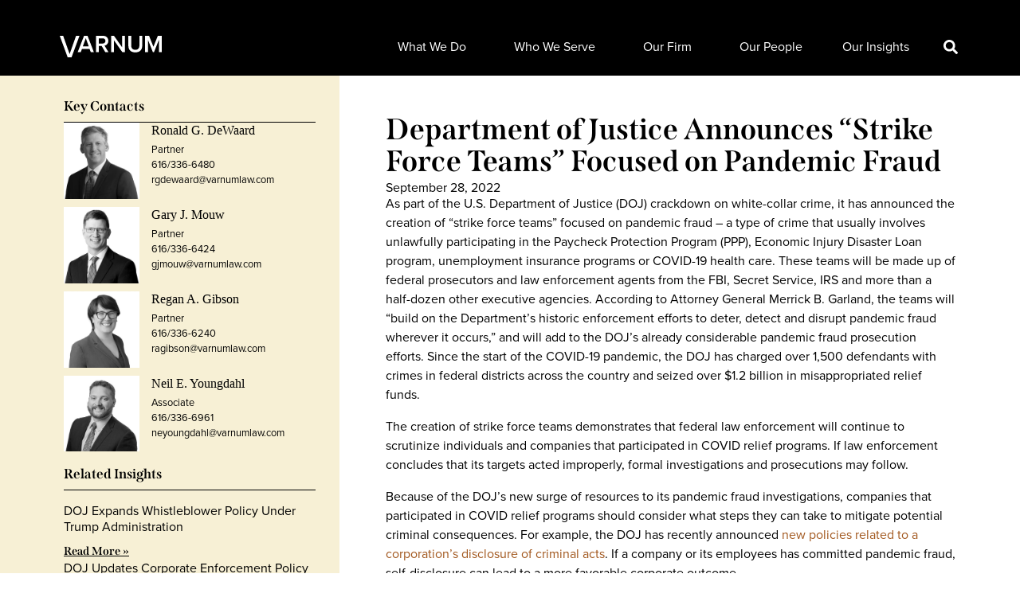

--- FILE ---
content_type: text/html; charset=UTF-8
request_url: https://www.varnumlaw.com/insights/department-of-justice-announces-strike-force-teams-focused-on-pandemic-fraud/
body_size: 40285
content:
<!DOCTYPE html><html lang="en-US" prefix="og: https://ogp.me/ns#"><head >	<meta charset="UTF-8" />
<script type="text/javascript">
/* <![CDATA[ */
var gform;gform||(document.addEventListener("gform_main_scripts_loaded",function(){gform.scriptsLoaded=!0}),document.addEventListener("gform/theme/scripts_loaded",function(){gform.themeScriptsLoaded=!0}),window.addEventListener("DOMContentLoaded",function(){gform.domLoaded=!0}),gform={domLoaded:!1,scriptsLoaded:!1,themeScriptsLoaded:!1,isFormEditor:()=>"function"==typeof InitializeEditor,callIfLoaded:function(o){return!(!gform.domLoaded||!gform.scriptsLoaded||!gform.themeScriptsLoaded&&!gform.isFormEditor()||(gform.isFormEditor()&&console.warn("The use of gform.initializeOnLoaded() is deprecated in the form editor context and will be removed in Gravity Forms 3.1."),o(),0))},initializeOnLoaded:function(o){gform.callIfLoaded(o)||(document.addEventListener("gform_main_scripts_loaded",()=>{gform.scriptsLoaded=!0,gform.callIfLoaded(o)}),document.addEventListener("gform/theme/scripts_loaded",()=>{gform.themeScriptsLoaded=!0,gform.callIfLoaded(o)}),window.addEventListener("DOMContentLoaded",()=>{gform.domLoaded=!0,gform.callIfLoaded(o)}))},hooks:{action:{},filter:{}},addAction:function(o,r,e,t){gform.addHook("action",o,r,e,t)},addFilter:function(o,r,e,t){gform.addHook("filter",o,r,e,t)},doAction:function(o){gform.doHook("action",o,arguments)},applyFilters:function(o){return gform.doHook("filter",o,arguments)},removeAction:function(o,r){gform.removeHook("action",o,r)},removeFilter:function(o,r,e){gform.removeHook("filter",o,r,e)},addHook:function(o,r,e,t,n){null==gform.hooks[o][r]&&(gform.hooks[o][r]=[]);var d=gform.hooks[o][r];null==n&&(n=r+"_"+d.length),gform.hooks[o][r].push({tag:n,callable:e,priority:t=null==t?10:t})},doHook:function(r,o,e){var t;if(e=Array.prototype.slice.call(e,1),null!=gform.hooks[r][o]&&((o=gform.hooks[r][o]).sort(function(o,r){return o.priority-r.priority}),o.forEach(function(o){"function"!=typeof(t=o.callable)&&(t=window[t]),"action"==r?t.apply(null,e):e[0]=t.apply(null,e)})),"filter"==r)return e[0]},removeHook:function(o,r,t,n){var e;null!=gform.hooks[o][r]&&(e=(e=gform.hooks[o][r]).filter(function(o,r,e){return!!(null!=n&&n!=o.tag||null!=t&&t!=o.priority)}),gform.hooks[o][r]=e)}});
/* ]]> */
</script>

	<meta name="viewport" content="width=device-width, initial-scale=1" />
		<style>img:is([sizes="auto" i], [sizes^="auto," i]) { contain-intrinsic-size: 3000px 1500px }</style>
	
<!-- Search Engine Optimization by Rank Math PRO - https://rankmath.com/ -->
<title>Department of Justice Announces &quot;Strike Force Teams&quot; Focused on Pandemic Fraud - Varnum LLP</title><link rel="preload" href="https://www.varnumlaw.com/wp-content/uploads/2021/03/VarnumLaw-Logo.svg" as="image" fetchpriority="high"><link rel="preload" href="https://www.varnumlaw.com/wp-content/uploads/2021/03/DeWaard-Ron-Photo-BW.jpg" as="image" imagesrcset="https://www.varnumlaw.com/wp-content/uploads/2021/03/DeWaard-Ron-Photo-BW.jpg" fetchpriority="high"><link rel="preload" href="https://www.varnumlaw.com/wp-content/cache/perfmatters/www.varnumlaw.com/css/post.used.css?ver=1765858366" as="style" /><link rel="stylesheet" id="perfmatters-used-css" href="https://www.varnumlaw.com/wp-content/cache/perfmatters/www.varnumlaw.com/css/post.used.css?ver=1765858366" media="all" />
<meta name="description" content="As part of the U.S. Department of Justice crackdown on white collar crime, it has announced the creation of &quot;strike force teams&quot; focused on pandemic fraud."/>
<meta name="robots" content="follow, index, max-snippet:-1, max-video-preview:-1, max-image-preview:large"/>
<link rel="canonical" href="https://www.varnumlaw.com/insights/department-of-justice-announces-strike-force-teams-focused-on-pandemic-fraud/" />
<meta property="og:locale" content="en_US" />
<meta property="og:type" content="article" />
<meta property="og:title" content="Department of Justice Announces &quot;Strike Force Teams&quot; Focused on Pandemic Fraud - Varnum LLP" />
<meta property="og:description" content="As part of the U.S. Department of Justice crackdown on white collar crime, it has announced the creation of &quot;strike force teams&quot; focused on pandemic fraud." />
<meta property="og:url" content="https://www.varnumlaw.com/insights/department-of-justice-announces-strike-force-teams-focused-on-pandemic-fraud/" />
<meta property="og:site_name" content="Varnum LLP" />
<meta property="article:publisher" content="https://www.facebook.com/VarnumLaw" />
<meta property="article:tag" content="Featured" />
<meta property="article:section" content="Insights" />
<meta property="og:image" content="https://www.varnumlaw.com/wp-content/uploads/2022/09/2022-09-DOJ-Strike-Force-Teams.jpg" />
<meta property="og:image:secure_url" content="https://www.varnumlaw.com/wp-content/uploads/2022/09/2022-09-DOJ-Strike-Force-Teams.jpg" />
<meta property="og:image:width" content="1200" />
<meta property="og:image:height" content="628" />
<meta property="og:image:alt" content="Department of Justice Announces &#8220;Strike Force Teams&#8221; Focused on Pandemic Fraud" />
<meta property="og:image:type" content="image/jpeg" />
<meta property="article:published_time" content="2022-09-28T14:28:57-04:00" />
<meta name="twitter:card" content="summary_large_image" />
<meta name="twitter:title" content="Department of Justice Announces &quot;Strike Force Teams&quot; Focused on Pandemic Fraud - Varnum LLP" />
<meta name="twitter:description" content="As part of the U.S. Department of Justice crackdown on white collar crime, it has announced the creation of &quot;strike force teams&quot; focused on pandemic fraud." />
<meta name="twitter:site" content="@varnumlaw" />
<meta name="twitter:creator" content="@varnumlaw" />
<meta name="twitter:image" content="https://www.varnumlaw.com/wp-content/uploads/2022/09/2022-09-DOJ-Strike-Force-Teams.jpg" />
<meta name="twitter:label1" content="Written by" />
<meta name="twitter:data1" content="Ronald G. DeWaard" />
<meta name="twitter:label2" content="Time to read" />
<meta name="twitter:data2" content="1 minute" />
<script type="application/ld+json" class="rank-math-schema-pro">{"@context":"https://schema.org","@graph":[{"@type":"Place","@id":"https://www.varnumlaw.com/#place","geo":{"@type":"GeoCoordinates","latitude":"42.9709736","longitude":"-85.67655529999999"},"hasMap":"https://www.google.com/maps/search/?api=1&amp;query=42.9709736,-85.67655529999999","address":{"@type":"PostalAddress","streetAddress":"333 Bridge Street Northwest Suite 1700","addressLocality":"Grand Rapids","addressRegion":"MI","postalCode":"49504","addressCountry":"US"}},{"@type":["LegalService","Organization"],"@id":"https://www.varnumlaw.com/#organization","name":"Varnum LLP","url":"https://www.varnumlaw.com","sameAs":["https://www.facebook.com/VarnumLaw","https://twitter.com/varnumlaw","https://www.linkedin.com/company/varnum-llp/","https://www.youtube.com/user/varnumlaw"],"email":"generalinfo@varnumlaw.com","address":{"@type":"PostalAddress","streetAddress":"333 Bridge Street Northwest Suite 1700","addressLocality":"Grand Rapids","addressRegion":"MI","postalCode":"49504","addressCountry":"US"},"logo":{"@type":"ImageObject","@id":"https://www.varnumlaw.com/#logo","url":"https://www.varnumlaw.com/wp-content/uploads/2022/02/varnum_llp_logo.png","contentUrl":"https://www.varnumlaw.com/wp-content/uploads/2022/02/varnum_llp_logo.png","caption":"Varnum LLP","inLanguage":"en-US","width":"160","height":"50"},"openingHours":["Monday,Tuesday,Wednesday,Thursday,Friday 08:00-17:00"],"location":{"@id":"https://www.varnumlaw.com/#place"},"image":{"@id":"https://www.varnumlaw.com/#logo"},"telephone":"+1-616-336-6000"},{"@type":"WebSite","@id":"https://www.varnumlaw.com/#website","url":"https://www.varnumlaw.com","name":"Varnum LLP","alternateName":"Varnum Law","publisher":{"@id":"https://www.varnumlaw.com/#organization"},"inLanguage":"en-US"},{"@type":"ImageObject","@id":"https://www.varnumlaw.com/wp-content/uploads/2022/09/2022-09-DOJ-Strike-Force-Teams.jpg","url":"https://www.varnumlaw.com/wp-content/uploads/2022/09/2022-09-DOJ-Strike-Force-Teams.jpg","width":"1200","height":"628","inLanguage":"en-US"},{"@type":"BreadcrumbList","@id":"https://www.varnumlaw.com/insights/department-of-justice-announces-strike-force-teams-focused-on-pandemic-fraud/#breadcrumb","itemListElement":[{"@type":"ListItem","position":"1","item":{"@id":"https://www.varnumlaw.com","name":"Home"}},{"@type":"ListItem","position":"2","item":{"@id":"https://www.varnumlaw.com/insights/department-of-justice-announces-strike-force-teams-focused-on-pandemic-fraud/","name":"Department of Justice Announces &#8220;Strike Force Teams&#8221; Focused on Pandemic Fraud"}}]},{"@type":"WebPage","@id":"https://www.varnumlaw.com/insights/department-of-justice-announces-strike-force-teams-focused-on-pandemic-fraud/#webpage","url":"https://www.varnumlaw.com/insights/department-of-justice-announces-strike-force-teams-focused-on-pandemic-fraud/","name":"Department of Justice Announces &quot;Strike Force Teams&quot; Focused on Pandemic Fraud - Varnum LLP","datePublished":"2022-09-28T14:28:57-04:00","dateModified":"2022-09-28T14:28:57-04:00","isPartOf":{"@id":"https://www.varnumlaw.com/#website"},"primaryImageOfPage":{"@id":"https://www.varnumlaw.com/wp-content/uploads/2022/09/2022-09-DOJ-Strike-Force-Teams.jpg"},"inLanguage":"en-US","breadcrumb":{"@id":"https://www.varnumlaw.com/insights/department-of-justice-announces-strike-force-teams-focused-on-pandemic-fraud/#breadcrumb"}},{"@type":"Person","@id":"https://www.varnumlaw.com/insights/department-of-justice-announces-strike-force-teams-focused-on-pandemic-fraud/#author","name":"Ronald G. DeWaard","image":{"@type":"ImageObject","@id":"https://secure.gravatar.com/avatar/39fb3a8277995fcbc830922edde5de45d73b42482cd094282aa65eeca2d29862?s=96&amp;d=mm&amp;r=g","url":"https://secure.gravatar.com/avatar/39fb3a8277995fcbc830922edde5de45d73b42482cd094282aa65eeca2d29862?s=96&amp;d=mm&amp;r=g","caption":"Ronald G. DeWaard","inLanguage":"en-US"},"sameAs":["https://www.varnumlaw.com"],"worksFor":{"@id":"https://www.varnumlaw.com/#organization"}},{"@type":"Article","headline":"Department of Justice Announces &quot;Strike Force Teams&quot; Focused on Pandemic Fraud - Varnum LLP","datePublished":"2022-09-28T14:28:57-04:00","dateModified":"2022-09-28T14:28:57-04:00","author":{"@id":"https://www.varnumlaw.com/insights/department-of-justice-announces-strike-force-teams-focused-on-pandemic-fraud/#author","name":"Kathleen Pegg"},"publisher":{"@id":"https://www.varnumlaw.com/#organization"},"description":"As part of the U.S. Department of Justice crackdown on white collar crime, it has announced the creation of &quot;strike force teams&quot; focused on pandemic fraud.","name":"Department of Justice Announces &quot;Strike Force Teams&quot; Focused on Pandemic Fraud - Varnum LLP","@id":"https://www.varnumlaw.com/insights/department-of-justice-announces-strike-force-teams-focused-on-pandemic-fraud/#richSnippet","isPartOf":{"@id":"https://www.varnumlaw.com/insights/department-of-justice-announces-strike-force-teams-focused-on-pandemic-fraud/#webpage"},"image":{"@id":"https://www.varnumlaw.com/wp-content/uploads/2022/09/2022-09-DOJ-Strike-Force-Teams.jpg"},"inLanguage":"en-US","mainEntityOfPage":{"@id":"https://www.varnumlaw.com/insights/department-of-justice-announces-strike-force-teams-focused-on-pandemic-fraud/#webpage"}}]}</script>
<!-- /Rank Math WordPress SEO plugin -->

<link rel="alternate" type="application/rss+xml" title="Varnum LLP &raquo; Feed" href="https://www.varnumlaw.com/feed/" />
<script type="text/javascript">
/* <![CDATA[ */
window._wpemojiSettings = {"baseUrl":"https:\/\/s.w.org\/images\/core\/emoji\/16.0.1\/72x72\/","ext":".png","svgUrl":"https:\/\/s.w.org\/images\/core\/emoji\/16.0.1\/svg\/","svgExt":".svg","source":{"concatemoji":"https:\/\/www.varnumlaw.com\/wp-includes\/js\/wp-emoji-release.min.js?ver=6.8.3"}};
/*! This file is auto-generated */
!function(s,n){var o,i,e;function c(e){try{var t={supportTests:e,timestamp:(new Date).valueOf()};sessionStorage.setItem(o,JSON.stringify(t))}catch(e){}}function p(e,t,n){e.clearRect(0,0,e.canvas.width,e.canvas.height),e.fillText(t,0,0);var t=new Uint32Array(e.getImageData(0,0,e.canvas.width,e.canvas.height).data),a=(e.clearRect(0,0,e.canvas.width,e.canvas.height),e.fillText(n,0,0),new Uint32Array(e.getImageData(0,0,e.canvas.width,e.canvas.height).data));return t.every(function(e,t){return e===a[t]})}function u(e,t){e.clearRect(0,0,e.canvas.width,e.canvas.height),e.fillText(t,0,0);for(var n=e.getImageData(16,16,1,1),a=0;a<n.data.length;a++)if(0!==n.data[a])return!1;return!0}function f(e,t,n,a){switch(t){case"flag":return n(e,"\ud83c\udff3\ufe0f\u200d\u26a7\ufe0f","\ud83c\udff3\ufe0f\u200b\u26a7\ufe0f")?!1:!n(e,"\ud83c\udde8\ud83c\uddf6","\ud83c\udde8\u200b\ud83c\uddf6")&&!n(e,"\ud83c\udff4\udb40\udc67\udb40\udc62\udb40\udc65\udb40\udc6e\udb40\udc67\udb40\udc7f","\ud83c\udff4\u200b\udb40\udc67\u200b\udb40\udc62\u200b\udb40\udc65\u200b\udb40\udc6e\u200b\udb40\udc67\u200b\udb40\udc7f");case"emoji":return!a(e,"\ud83e\udedf")}return!1}function g(e,t,n,a){var r="undefined"!=typeof WorkerGlobalScope&&self instanceof WorkerGlobalScope?new OffscreenCanvas(300,150):s.createElement("canvas"),o=r.getContext("2d",{willReadFrequently:!0}),i=(o.textBaseline="top",o.font="600 32px Arial",{});return e.forEach(function(e){i[e]=t(o,e,n,a)}),i}function t(e){var t=s.createElement("script");t.src=e,t.defer=!0,s.head.appendChild(t)}"undefined"!=typeof Promise&&(o="wpEmojiSettingsSupports",i=["flag","emoji"],n.supports={everything:!0,everythingExceptFlag:!0},e=new Promise(function(e){s.addEventListener("DOMContentLoaded",e,{once:!0})}),new Promise(function(t){var n=function(){try{var e=JSON.parse(sessionStorage.getItem(o));if("object"==typeof e&&"number"==typeof e.timestamp&&(new Date).valueOf()<e.timestamp+604800&&"object"==typeof e.supportTests)return e.supportTests}catch(e){}return null}();if(!n){if("undefined"!=typeof Worker&&"undefined"!=typeof OffscreenCanvas&&"undefined"!=typeof URL&&URL.createObjectURL&&"undefined"!=typeof Blob)try{var e="postMessage("+g.toString()+"("+[JSON.stringify(i),f.toString(),p.toString(),u.toString()].join(",")+"));",a=new Blob([e],{type:"text/javascript"}),r=new Worker(URL.createObjectURL(a),{name:"wpTestEmojiSupports"});return void(r.onmessage=function(e){c(n=e.data),r.terminate(),t(n)})}catch(e){}c(n=g(i,f,p,u))}t(n)}).then(function(e){for(var t in e)n.supports[t]=e[t],n.supports.everything=n.supports.everything&&n.supports[t],"flag"!==t&&(n.supports.everythingExceptFlag=n.supports.everythingExceptFlag&&n.supports[t]);n.supports.everythingExceptFlag=n.supports.everythingExceptFlag&&!n.supports.flag,n.DOMReady=!1,n.readyCallback=function(){n.DOMReady=!0}}).then(function(){return e}).then(function(){var e;n.supports.everything||(n.readyCallback(),(e=n.source||{}).concatemoji?t(e.concatemoji):e.wpemoji&&e.twemoji&&(t(e.twemoji),t(e.wpemoji)))}))}((window,document),window._wpemojiSettings);
/* ]]> */
</script>
<link rel="stylesheet" type="text/css" href="https://use.typekit.net/glw3toq.css" media="print" onload="this.media=&#039;all&#039;;this.onload=null;"><link rel="stylesheet" id="premium-addons-css" href="https://www.varnumlaw.com/wp-content/plugins/premium-addons-for-elementor/assets/frontend/min-css/premium-addons.min.css?ver=4.11.56" type="text/css" media="print" onload="this.media=&#039;all&#039;;this.onload=null;">
<link rel="stylesheet" id="premium-pro-css" href="https://www.varnumlaw.com/wp-content/plugins/premium-addons-pro/assets/frontend/min-css/premium-addons.min.css?ver=2.9.53" type="text/css" media="print" onload="this.media=&#039;all&#039;;this.onload=null;">
<link rel="stylesheet" id="parent-style-css" href="https://www.varnumlaw.com/wp-content/themes/jupiterx/style.css?ver=4.13.0" type="text/css" media="print" onload="this.media=&#039;all&#039;;this.onload=null;">
<link rel="stylesheet" id="varnumlaw-css" href="https://www.varnumlaw.com/wp-content/themes/varnumlaw/assets/css/style.css?ver=1769944714" type="text/css" media="print" onload="this.media=&#039;all&#039;;this.onload=null;">
<link rel="stylesheet" id="varnumlaw-alt-css" href="https://www.varnumlaw.com/wp-content/themes/varnumlaw/varnum.css?ver=1769944714" type="text/css" media="print" onload="this.media=&#039;all&#039;;this.onload=null;">
<style id='wp-emoji-styles-inline-css' type='text/css'>

	img.wp-smiley, img.emoji {
		display: inline !important;
		border: none !important;
		box-shadow: none !important;
		height: 1em !important;
		width: 1em !important;
		margin: 0 0.07em !important;
		vertical-align: -0.1em !important;
		background: none !important;
		padding: 0 !important;
	}
</style>
<link rel="stylesheet" id="wp-block-library-css" href="https://www.varnumlaw.com/wp-includes/css/dist/block-library/style.min.css?ver=6.8.3" type="text/css" media="print" onload="this.media=&#039;all&#039;;this.onload=null;">
<style id='wp-block-library-theme-inline-css' type='text/css'>
.wp-block-audio :where(figcaption){color:#555;font-size:13px;text-align:center}.is-dark-theme .wp-block-audio :where(figcaption){color:#ffffffa6}.wp-block-audio{margin:0 0 1em}.wp-block-code{border:1px solid #ccc;border-radius:4px;font-family:Menlo,Consolas,monaco,monospace;padding:.8em 1em}.wp-block-embed :where(figcaption){color:#555;font-size:13px;text-align:center}.is-dark-theme .wp-block-embed :where(figcaption){color:#ffffffa6}.wp-block-embed{margin:0 0 1em}.blocks-gallery-caption{color:#555;font-size:13px;text-align:center}.is-dark-theme .blocks-gallery-caption{color:#ffffffa6}:root :where(.wp-block-image figcaption){color:#555;font-size:13px;text-align:center}.is-dark-theme :root :where(.wp-block-image figcaption){color:#ffffffa6}.wp-block-image{margin:0 0 1em}.wp-block-pullquote{border-bottom:4px solid;border-top:4px solid;color:currentColor;margin-bottom:1.75em}.wp-block-pullquote cite,.wp-block-pullquote footer,.wp-block-pullquote__citation{color:currentColor;font-size:.8125em;font-style:normal;text-transform:uppercase}.wp-block-quote{border-left:.25em solid;margin:0 0 1.75em;padding-left:1em}.wp-block-quote cite,.wp-block-quote footer{color:currentColor;font-size:.8125em;font-style:normal;position:relative}.wp-block-quote:where(.has-text-align-right){border-left:none;border-right:.25em solid;padding-left:0;padding-right:1em}.wp-block-quote:where(.has-text-align-center){border:none;padding-left:0}.wp-block-quote.is-large,.wp-block-quote.is-style-large,.wp-block-quote:where(.is-style-plain){border:none}.wp-block-search .wp-block-search__label{font-weight:700}.wp-block-search__button{border:1px solid #ccc;padding:.375em .625em}:where(.wp-block-group.has-background){padding:1.25em 2.375em}.wp-block-separator.has-css-opacity{opacity:.4}.wp-block-separator{border:none;border-bottom:2px solid;margin-left:auto;margin-right:auto}.wp-block-separator.has-alpha-channel-opacity{opacity:1}.wp-block-separator:not(.is-style-wide):not(.is-style-dots){width:100px}.wp-block-separator.has-background:not(.is-style-dots){border-bottom:none;height:1px}.wp-block-separator.has-background:not(.is-style-wide):not(.is-style-dots){height:2px}.wp-block-table{margin:0 0 1em}.wp-block-table td,.wp-block-table th{word-break:normal}.wp-block-table :where(figcaption){color:#555;font-size:13px;text-align:center}.is-dark-theme .wp-block-table :where(figcaption){color:#ffffffa6}.wp-block-video :where(figcaption){color:#555;font-size:13px;text-align:center}.is-dark-theme .wp-block-video :where(figcaption){color:#ffffffa6}.wp-block-video{margin:0 0 1em}:root :where(.wp-block-template-part.has-background){margin-bottom:0;margin-top:0;padding:1.25em 2.375em}
</style>
<style id='classic-theme-styles-inline-css' type='text/css'>
/*! This file is auto-generated */
.wp-block-button__link{color:#fff;background-color:#32373c;border-radius:9999px;box-shadow:none;text-decoration:none;padding:calc(.667em + 2px) calc(1.333em + 2px);font-size:1.125em}.wp-block-file__button{background:#32373c;color:#fff;text-decoration:none}
</style>
<link rel="stylesheet" id="jet-engine-frontend-css" href="https://www.varnumlaw.com/wp-content/plugins/jet-engine/assets/css/frontend.css?ver=3.8.3" type="text/css" media="print" onload="this.media=&#039;all&#039;;this.onload=null;">
<style id='global-styles-inline-css' type='text/css'>
:root{--wp--preset--aspect-ratio--square: 1;--wp--preset--aspect-ratio--4-3: 4/3;--wp--preset--aspect-ratio--3-4: 3/4;--wp--preset--aspect-ratio--3-2: 3/2;--wp--preset--aspect-ratio--2-3: 2/3;--wp--preset--aspect-ratio--16-9: 16/9;--wp--preset--aspect-ratio--9-16: 9/16;--wp--preset--color--black: #000000;--wp--preset--color--cyan-bluish-gray: #abb8c3;--wp--preset--color--white: #ffffff;--wp--preset--color--pale-pink: #f78da7;--wp--preset--color--vivid-red: #cf2e2e;--wp--preset--color--luminous-vivid-orange: #ff6900;--wp--preset--color--luminous-vivid-amber: #fcb900;--wp--preset--color--light-green-cyan: #7bdcb5;--wp--preset--color--vivid-green-cyan: #00d084;--wp--preset--color--pale-cyan-blue: #8ed1fc;--wp--preset--color--vivid-cyan-blue: #0693e3;--wp--preset--color--vivid-purple: #9b51e0;--wp--preset--gradient--vivid-cyan-blue-to-vivid-purple: linear-gradient(135deg,rgba(6,147,227,1) 0%,rgb(155,81,224) 100%);--wp--preset--gradient--light-green-cyan-to-vivid-green-cyan: linear-gradient(135deg,rgb(122,220,180) 0%,rgb(0,208,130) 100%);--wp--preset--gradient--luminous-vivid-amber-to-luminous-vivid-orange: linear-gradient(135deg,rgba(252,185,0,1) 0%,rgba(255,105,0,1) 100%);--wp--preset--gradient--luminous-vivid-orange-to-vivid-red: linear-gradient(135deg,rgba(255,105,0,1) 0%,rgb(207,46,46) 100%);--wp--preset--gradient--very-light-gray-to-cyan-bluish-gray: linear-gradient(135deg,rgb(238,238,238) 0%,rgb(169,184,195) 100%);--wp--preset--gradient--cool-to-warm-spectrum: linear-gradient(135deg,rgb(74,234,220) 0%,rgb(151,120,209) 20%,rgb(207,42,186) 40%,rgb(238,44,130) 60%,rgb(251,105,98) 80%,rgb(254,248,76) 100%);--wp--preset--gradient--blush-light-purple: linear-gradient(135deg,rgb(255,206,236) 0%,rgb(152,150,240) 100%);--wp--preset--gradient--blush-bordeaux: linear-gradient(135deg,rgb(254,205,165) 0%,rgb(254,45,45) 50%,rgb(107,0,62) 100%);--wp--preset--gradient--luminous-dusk: linear-gradient(135deg,rgb(255,203,112) 0%,rgb(199,81,192) 50%,rgb(65,88,208) 100%);--wp--preset--gradient--pale-ocean: linear-gradient(135deg,rgb(255,245,203) 0%,rgb(182,227,212) 50%,rgb(51,167,181) 100%);--wp--preset--gradient--electric-grass: linear-gradient(135deg,rgb(202,248,128) 0%,rgb(113,206,126) 100%);--wp--preset--gradient--midnight: linear-gradient(135deg,rgb(2,3,129) 0%,rgb(40,116,252) 100%);--wp--preset--font-size--small: 13px;--wp--preset--font-size--medium: 20px;--wp--preset--font-size--large: 36px;--wp--preset--font-size--x-large: 42px;--wp--preset--spacing--20: 0.44rem;--wp--preset--spacing--30: 0.67rem;--wp--preset--spacing--40: 1rem;--wp--preset--spacing--50: 1.5rem;--wp--preset--spacing--60: 2.25rem;--wp--preset--spacing--70: 3.38rem;--wp--preset--spacing--80: 5.06rem;--wp--preset--shadow--natural: 6px 6px 9px rgba(0, 0, 0, 0.2);--wp--preset--shadow--deep: 12px 12px 50px rgba(0, 0, 0, 0.4);--wp--preset--shadow--sharp: 6px 6px 0px rgba(0, 0, 0, 0.2);--wp--preset--shadow--outlined: 6px 6px 0px -3px rgba(255, 255, 255, 1), 6px 6px rgba(0, 0, 0, 1);--wp--preset--shadow--crisp: 6px 6px 0px rgba(0, 0, 0, 1);}:where(.is-layout-flex){gap: 0.5em;}:where(.is-layout-grid){gap: 0.5em;}body .is-layout-flex{display: flex;}.is-layout-flex{flex-wrap: wrap;align-items: center;}.is-layout-flex > :is(*, div){margin: 0;}body .is-layout-grid{display: grid;}.is-layout-grid > :is(*, div){margin: 0;}:where(.wp-block-columns.is-layout-flex){gap: 2em;}:where(.wp-block-columns.is-layout-grid){gap: 2em;}:where(.wp-block-post-template.is-layout-flex){gap: 1.25em;}:where(.wp-block-post-template.is-layout-grid){gap: 1.25em;}.has-black-color{color: var(--wp--preset--color--black) !important;}.has-cyan-bluish-gray-color{color: var(--wp--preset--color--cyan-bluish-gray) !important;}.has-white-color{color: var(--wp--preset--color--white) !important;}.has-pale-pink-color{color: var(--wp--preset--color--pale-pink) !important;}.has-vivid-red-color{color: var(--wp--preset--color--vivid-red) !important;}.has-luminous-vivid-orange-color{color: var(--wp--preset--color--luminous-vivid-orange) !important;}.has-luminous-vivid-amber-color{color: var(--wp--preset--color--luminous-vivid-amber) !important;}.has-light-green-cyan-color{color: var(--wp--preset--color--light-green-cyan) !important;}.has-vivid-green-cyan-color{color: var(--wp--preset--color--vivid-green-cyan) !important;}.has-pale-cyan-blue-color{color: var(--wp--preset--color--pale-cyan-blue) !important;}.has-vivid-cyan-blue-color{color: var(--wp--preset--color--vivid-cyan-blue) !important;}.has-vivid-purple-color{color: var(--wp--preset--color--vivid-purple) !important;}.has-black-background-color{background-color: var(--wp--preset--color--black) !important;}.has-cyan-bluish-gray-background-color{background-color: var(--wp--preset--color--cyan-bluish-gray) !important;}.has-white-background-color{background-color: var(--wp--preset--color--white) !important;}.has-pale-pink-background-color{background-color: var(--wp--preset--color--pale-pink) !important;}.has-vivid-red-background-color{background-color: var(--wp--preset--color--vivid-red) !important;}.has-luminous-vivid-orange-background-color{background-color: var(--wp--preset--color--luminous-vivid-orange) !important;}.has-luminous-vivid-amber-background-color{background-color: var(--wp--preset--color--luminous-vivid-amber) !important;}.has-light-green-cyan-background-color{background-color: var(--wp--preset--color--light-green-cyan) !important;}.has-vivid-green-cyan-background-color{background-color: var(--wp--preset--color--vivid-green-cyan) !important;}.has-pale-cyan-blue-background-color{background-color: var(--wp--preset--color--pale-cyan-blue) !important;}.has-vivid-cyan-blue-background-color{background-color: var(--wp--preset--color--vivid-cyan-blue) !important;}.has-vivid-purple-background-color{background-color: var(--wp--preset--color--vivid-purple) !important;}.has-black-border-color{border-color: var(--wp--preset--color--black) !important;}.has-cyan-bluish-gray-border-color{border-color: var(--wp--preset--color--cyan-bluish-gray) !important;}.has-white-border-color{border-color: var(--wp--preset--color--white) !important;}.has-pale-pink-border-color{border-color: var(--wp--preset--color--pale-pink) !important;}.has-vivid-red-border-color{border-color: var(--wp--preset--color--vivid-red) !important;}.has-luminous-vivid-orange-border-color{border-color: var(--wp--preset--color--luminous-vivid-orange) !important;}.has-luminous-vivid-amber-border-color{border-color: var(--wp--preset--color--luminous-vivid-amber) !important;}.has-light-green-cyan-border-color{border-color: var(--wp--preset--color--light-green-cyan) !important;}.has-vivid-green-cyan-border-color{border-color: var(--wp--preset--color--vivid-green-cyan) !important;}.has-pale-cyan-blue-border-color{border-color: var(--wp--preset--color--pale-cyan-blue) !important;}.has-vivid-cyan-blue-border-color{border-color: var(--wp--preset--color--vivid-cyan-blue) !important;}.has-vivid-purple-border-color{border-color: var(--wp--preset--color--vivid-purple) !important;}.has-vivid-cyan-blue-to-vivid-purple-gradient-background{background: var(--wp--preset--gradient--vivid-cyan-blue-to-vivid-purple) !important;}.has-light-green-cyan-to-vivid-green-cyan-gradient-background{background: var(--wp--preset--gradient--light-green-cyan-to-vivid-green-cyan) !important;}.has-luminous-vivid-amber-to-luminous-vivid-orange-gradient-background{background: var(--wp--preset--gradient--luminous-vivid-amber-to-luminous-vivid-orange) !important;}.has-luminous-vivid-orange-to-vivid-red-gradient-background{background: var(--wp--preset--gradient--luminous-vivid-orange-to-vivid-red) !important;}.has-very-light-gray-to-cyan-bluish-gray-gradient-background{background: var(--wp--preset--gradient--very-light-gray-to-cyan-bluish-gray) !important;}.has-cool-to-warm-spectrum-gradient-background{background: var(--wp--preset--gradient--cool-to-warm-spectrum) !important;}.has-blush-light-purple-gradient-background{background: var(--wp--preset--gradient--blush-light-purple) !important;}.has-blush-bordeaux-gradient-background{background: var(--wp--preset--gradient--blush-bordeaux) !important;}.has-luminous-dusk-gradient-background{background: var(--wp--preset--gradient--luminous-dusk) !important;}.has-pale-ocean-gradient-background{background: var(--wp--preset--gradient--pale-ocean) !important;}.has-electric-grass-gradient-background{background: var(--wp--preset--gradient--electric-grass) !important;}.has-midnight-gradient-background{background: var(--wp--preset--gradient--midnight) !important;}.has-small-font-size{font-size: var(--wp--preset--font-size--small) !important;}.has-medium-font-size{font-size: var(--wp--preset--font-size--medium) !important;}.has-large-font-size{font-size: var(--wp--preset--font-size--large) !important;}.has-x-large-font-size{font-size: var(--wp--preset--font-size--x-large) !important;}
:where(.wp-block-post-template.is-layout-flex){gap: 1.25em;}:where(.wp-block-post-template.is-layout-grid){gap: 1.25em;}
:where(.wp-block-columns.is-layout-flex){gap: 2em;}:where(.wp-block-columns.is-layout-grid){gap: 2em;}
:root :where(.wp-block-pullquote){font-size: 1.5em;line-height: 1.6;}
</style>
<link rel="stylesheet" id="ivory-search-styles-css" href="https://www.varnumlaw.com/wp-content/plugins/add-search-to-menu/public/css/ivory-search.min.css?ver=5.5.14" type="text/css" media="print" onload="this.media=&#039;all&#039;;this.onload=null;">
<link rel="stylesheet" id="search-filter-plugin-styles-css" href="https://www.varnumlaw.com/wp-content/plugins/search-filter-pro/public/assets/css/search-filter.min.css?ver=2.5.21" type="text/css" media="print" onload="this.media=&#039;all&#039;;this.onload=null;">
<link rel="stylesheet" id="jupiterx-popups-animation-css" href="https://www.varnumlaw.com/wp-content/plugins/jupiterx-core/includes/extensions/raven/assets/lib/animate/animate.min.css?ver=4.13.0" type="text/css" media="print" onload="this.media=&#039;all&#039;;this.onload=null;">
<link rel="stylesheet" id="jupiterx-css" href="https://www.varnumlaw.com/wp-content/uploads/jupiterx/compiler/jupiterx/style.css?ver=e2612cf" type="text/css" media="print" onload="this.media=&#039;all&#039;;this.onload=null;">
<link rel="stylesheet" id="dflip-style-css" href="https://www.varnumlaw.com/wp-content/plugins/3d-flipbook-dflip-lite/assets/css/dflip.min.css?ver=2.4.20" type="text/css" media="print" onload="this.media=&#039;all&#039;;this.onload=null;">
<link rel="stylesheet" id="jupiterx-elements-dynamic-styles-css" href="https://www.varnumlaw.com/wp-content/uploads/jupiterx/compiler/jupiterx-elements-dynamic-styles/style.css?ver=439f29c" type="text/css" media="print" onload="this.media=&#039;all&#039;;this.onload=null;">
<link rel='stylesheet' id='elementor-frontend-css' href='https://www.varnumlaw.com/wp-content/plugins/elementor/assets/css/frontend.min.css?ver=3.33.4' type='text/css' media='all' />
<link rel="stylesheet" id="widget-image-css" href="https://www.varnumlaw.com/wp-content/plugins/elementor/assets/css/widget-image.min.css?ver=3.33.4" type="text/css" media="print" onload="this.media=&#039;all&#039;;this.onload=null;">
<link rel="stylesheet" id="widget-social-icons-css" href="https://www.varnumlaw.com/wp-content/plugins/elementor/assets/css/widget-social-icons.min.css?ver=3.33.4" type="text/css" media="print" onload="this.media=&#039;all&#039;;this.onload=null;">
<link rel="stylesheet" id="e-apple-webkit-css" href="https://www.varnumlaw.com/wp-content/plugins/elementor/assets/css/conditionals/apple-webkit.min.css?ver=3.33.4" type="text/css" media="print" onload="this.media=&#039;all&#039;;this.onload=null;">
<link rel="stylesheet" id="widget-heading-css" href="https://www.varnumlaw.com/wp-content/plugins/elementor/assets/css/widget-heading.min.css?ver=3.33.4" type="text/css" media="print" onload="this.media=&#039;all&#039;;this.onload=null;">
<link rel="stylesheet" id="widget-nav-menu-css" href="https://www.varnumlaw.com/wp-content/plugins/elementor-pro/assets/css/widget-nav-menu.min.css?ver=3.33.2" type="text/css" media="print" onload="this.media=&#039;all&#039;;this.onload=null;">
<link rel="stylesheet" id="e-popup-css" href="https://www.varnumlaw.com/wp-content/plugins/elementor-pro/assets/css/conditionals/popup.min.css?ver=3.33.2" type="text/css" media="print" onload="this.media=&#039;all&#039;;this.onload=null;">
<link rel="stylesheet" id="eael-general-css" href="https://www.varnumlaw.com/wp-content/plugins/essential-addons-for-elementor-lite/assets/front-end/css/view/general.min.css?ver=6.5.7" type="text/css" media="print" onload="this.media=&#039;all&#039;;this.onload=null;">
<link rel="stylesheet" id="eael-36328-css" href="https://www.varnumlaw.com/wp-content/uploads/essential-addons-elementor/eael-36328.css?ver=1664375337" type="text/css" media="print" onload="this.media=&#039;all&#039;;this.onload=null;">
<link rel="stylesheet" id="swiper-css" href="https://www.varnumlaw.com/wp-content/plugins/elementor/assets/lib/swiper/v8/css/swiper.min.css?ver=8.4.5" type="text/css" media="print" onload="this.media=&#039;all&#039;;this.onload=null;">
<link rel="stylesheet" id="e-swiper-css" href="https://www.varnumlaw.com/wp-content/plugins/elementor/assets/css/conditionals/e-swiper.min.css?ver=3.33.4" type="text/css" media="print" onload="this.media=&#039;all&#039;;this.onload=null;">
<link rel="stylesheet" id="widget-spacer-css" href="https://www.varnumlaw.com/wp-content/plugins/elementor/assets/css/widget-spacer.min.css?ver=3.33.4" type="text/css" media="print" onload="this.media=&#039;all&#039;;this.onload=null;">
<link rel="stylesheet" id="e-shapes-css" href="https://www.varnumlaw.com/wp-content/plugins/elementor/assets/css/conditionals/shapes.min.css?ver=3.33.4" type="text/css" media="print" onload="this.media=&#039;all&#039;;this.onload=null;">
<link rel="stylesheet" id="gravity_forms_theme_reset-css" href="https://www.varnumlaw.com/wp-content/plugins/gravityforms/assets/css/dist/gravity-forms-theme-reset.min.css?ver=2.9.26" type="text/css" media="print" onload="this.media=&#039;all&#039;;this.onload=null;">
<link rel="stylesheet" id="gravity_forms_theme_foundation-css" href="https://www.varnumlaw.com/wp-content/plugins/gravityforms/assets/css/dist/gravity-forms-theme-foundation.min.css?ver=2.9.26" type="text/css" media="print" onload="this.media=&#039;all&#039;;this.onload=null;">
<link rel="stylesheet" id="gravity_forms_theme_framework-css" href="https://www.varnumlaw.com/wp-content/plugins/gravityforms/assets/css/dist/gravity-forms-theme-framework.min.css?ver=2.9.26" type="text/css" media="print" onload="this.media=&#039;all&#039;;this.onload=null;">
<link rel="stylesheet" id="font-awesome-css" href="https://www.varnumlaw.com/wp-content/plugins/elementor/assets/lib/font-awesome/css/font-awesome.min.css?ver=4.7.0" type="text/css" media="print" onload="this.media=&#039;all&#039;;this.onload=null;">
<link rel='stylesheet' id='jupiterx-core-raven-frontend-css' href='https://www.varnumlaw.com/wp-content/plugins/jupiterx-core/includes/extensions/raven/assets/css/frontend.min.css?ver=6.8.3' type='text/css' media='all' />
<link rel='stylesheet' id='elementor-post-9-css' href='https://www.varnumlaw.com/wp-content/uploads/elementor/css/post-9.css?ver=1769701668' type='text/css' media='all' />
<link rel="stylesheet" id="jet-tricks-frontend-css" href="https://www.varnumlaw.com/wp-content/plugins/jet-tricks/assets/css/jet-tricks-frontend.css?ver=1.5.9" type="text/css" media="print" onload="this.media=&#039;all&#039;;this.onload=null;">
<link rel="stylesheet" id="font-awesome-5-all-css" href="https://www.varnumlaw.com/wp-content/plugins/elementor/assets/lib/font-awesome/css/all.min.css?ver=4.11.56" type="text/css" media="print" onload="this.media=&#039;all&#039;;this.onload=null;">
<link rel="stylesheet" id="font-awesome-4-shim-css" href="https://www.varnumlaw.com/wp-content/plugins/elementor/assets/lib/font-awesome/css/v4-shims.min.css?ver=3.33.4" type="text/css" media="print" onload="this.media=&#039;all&#039;;this.onload=null;">
<link rel="stylesheet" id="flatpickr-css" href="https://www.varnumlaw.com/wp-content/plugins/elementor/assets/lib/flatpickr/flatpickr.min.css?ver=4.6.13" type="text/css" media="print" onload="this.media=&#039;all&#039;;this.onload=null;">
<link rel='stylesheet' id='elementor-post-148-css' href='https://www.varnumlaw.com/wp-content/uploads/elementor/css/post-148.css?ver=1769701669' type='text/css' media='all' />
<link rel='stylesheet' id='elementor-post-786-css' href='https://www.varnumlaw.com/wp-content/uploads/elementor/css/post-786.css?ver=1769701669' type='text/css' media='all' />
<link rel='stylesheet' id='elementor-post-7467-css' href='https://www.varnumlaw.com/wp-content/uploads/elementor/css/post-7467.css?ver=1769701669' type='text/css' media='all' />
<link rel='stylesheet' id='elementor-post-7368-css' href='https://www.varnumlaw.com/wp-content/uploads/elementor/css/post-7368.css?ver=1769701669' type='text/css' media='all' />
<link rel='stylesheet' id='elementor-post-36328-css' href='https://www.varnumlaw.com/wp-content/uploads/elementor/css/post-36328.css?ver=1769701706' type='text/css' media='all' />
<link rel="stylesheet" id="wp-pagenavi-css" href="https://www.varnumlaw.com/wp-content/plugins/wp-pagenavi/pagenavi-css.css?ver=2.70" type="text/css" media="print" onload="this.media=&#039;all&#039;;this.onload=null;">
<script type="text/javascript" src="https://www.varnumlaw.com/wp-includes/js/jquery/jquery.min.js?ver=3.7.1" id="jquery-core-js"></script>
<script type="text/javascript" src="https://www.varnumlaw.com/wp-includes/js/jquery/jquery-migrate.min.js?ver=3.4.1" id="jquery-migrate-js"></script>
<script type="text/javascript" id="search-filter-plugin-build-js-extra">
/* <![CDATA[ */
var SF_LDATA = {"ajax_url":"https:\/\/www.varnumlaw.com\/wp-admin\/admin-ajax.php","home_url":"https:\/\/www.varnumlaw.com\/","extensions":[]};
/* ]]> */
</script>
<script type="text/javascript" src="https://www.varnumlaw.com/wp-content/plugins/search-filter-pro/public/assets/js/search-filter-build.min.js?ver=2.5.21" id="search-filter-plugin-build-js"></script>
<script type="text/javascript" src="https://www.varnumlaw.com/wp-content/plugins/search-filter-pro/public/assets/js/chosen.jquery.min.js?ver=2.5.21" id="search-filter-plugin-chosen-js"></script>
<script type="text/javascript" src="https://www.varnumlaw.com/wp-content/themes/jupiterx/lib/assets/dist/js/utils.min.js?ver=4.13.0" id="jupiterx-utils-js"></script>
<script type="text/javascript" src="https://www.varnumlaw.com/wp-content/plugins/elementor/assets/lib/font-awesome/js/v4-shims.min.js?ver=3.33.4" id="font-awesome-4-shim-js"></script>
<link rel="https://api.w.org/" href="https://www.varnumlaw.com/wp-json/" /><link rel="alternate" title="JSON" type="application/json" href="https://www.varnumlaw.com/wp-json/wp/v2/posts/38780" /><link rel='shortlink' href='https://www.varnumlaw.com/?p=38780' />
<link rel="alternate" title="oEmbed (JSON)" type="application/json+oembed" href="https://www.varnumlaw.com/wp-json/oembed/1.0/embed?url=https%3A%2F%2Fwww.varnumlaw.com%2Finsights%2Fdepartment-of-justice-announces-strike-force-teams-focused-on-pandemic-fraud%2F" />
<link rel="alternate" title="oEmbed (XML)" type="text/xml+oembed" href="https://www.varnumlaw.com/wp-json/oembed/1.0/embed?url=https%3A%2F%2Fwww.varnumlaw.com%2Finsights%2Fdepartment-of-justice-announces-strike-force-teams-focused-on-pandemic-fraud%2F&#038;format=xml" />
<!-- Google Tag Manager -->
<script type="pmdelayedscript" data-cfasync="false" data-no-optimize="1" data-no-defer="1" data-no-minify="1">(function(w,d,s,l,i){w[l]=w[l]||[];w[l].push({'gtm.start':
new Date().getTime(),event:'gtm.js'});var f=d.getElementsByTagName(s)[0],
j=d.createElement(s),dl=l!='dataLayer'?'&l='+l:'';j.async=true;j.src=
'https://www.googletagmanager.com/gtm.js?id='+i+dl;f.parentNode.insertBefore(j,f);
})(window,document,'script','dataLayer','GTM-KCQDQQS');</script>
<!-- End Google Tag Manager -->
<!-- Start VWO Async SmartCode -->
<link rel="preconnect" href="https://dev.visualwebsiteoptimizer.com" />
<script type='text/javascript' id='vwoCode'>
window._vwo_code || (function() {
var account_id=993630,
version=2.1,
settings_tolerance=2000,
hide_element='body',
hide_element_style = 'opacity:0 !important;filter:alpha(opacity=0) !important;background:none !important;transition:none !important;',
/* DO NOT EDIT BELOW THIS LINE */
f=false,w=window,d=document,v=d.querySelector('#vwoCode'),cK='_vwo_'+account_id+'_settings',cc={};try{var c=JSON.parse(localStorage.getItem('_vwo_'+account_id+'_config'));cc=c&&typeof c==='object'?c:{}}catch(e){}var stT=cc.stT==='session'?w.sessionStorage:w.localStorage;code={nonce:v&&v.nonce,use_existing_jquery:function(){return typeof use_existing_jquery!=='undefined'?use_existing_jquery:undefined},library_tolerance:function(){return typeof library_tolerance!=='undefined'?library_tolerance:undefined},settings_tolerance:function(){return cc.sT||settings_tolerance},hide_element_style:function(){return'{'+(cc.hES||hide_element_style)+'}'},hide_element:function(){if(performance.getEntriesByName('first-contentful-paint')[0]){return''}return typeof cc.hE==='string'?cc.hE:hide_element},getVersion:function(){return version},finish:function(e){if(!f){f=true;var t=d.getElementById('_vis_opt_path_hides');if(t)t.parentNode.removeChild(t);if(e)(new Image).src='https://dev.visualwebsiteoptimizer.com/ee.gif?a='+account_id+e}},finished:function(){return f},addScript:function(e){var t=d.createElement('script');t.type='text/javascript';if(e.src){t.src=e.src}else{t.text=e.text}v&&t.setAttribute('nonce',v.nonce);d.getElementsByTagName('head')[0].appendChild(t)},load:function(e,t){var n=this.getSettings(),i=d.createElement('script'),r=this;t=t||{};if(n){i.textContent=n;d.getElementsByTagName('head')[0].appendChild(i);if(!w.VWO||VWO.caE){stT.removeItem(cK);r.load(e)}}else{var o=new XMLHttpRequest;o.open('GET',e,true);o.withCredentials=!t.dSC;o.responseType=t.responseType||'text';o.onload=function(){if(t.onloadCb){return t.onloadCb(o,e)}if(o.status===200||o.status===304){_vwo_code.addScript({text:o.responseText})}else{_vwo_code.finish('&e=loading_failure:'+e)}};o.onerror=function(){if(t.onerrorCb){return t.onerrorCb(e)}_vwo_code.finish('&e=loading_failure:'+e)};o.send()}},getSettings:function(){try{var e=stT.getItem(cK);if(!e){return}e=JSON.parse(e);if(Date.now()>e.e){stT.removeItem(cK);return}return e.s}catch(e){return}},init:function(){if(d.URL.indexOf('__vwo_disable__')>-1)return;var e=this.settings_tolerance();w._vwo_settings_timer=setTimeout(function(){_vwo_code.finish();stT.removeItem(cK)},e);var t;if(this.hide_element()!=='body'){t=d.createElement('style');var n=this.hide_element(),i=n?n+this.hide_element_style():'',r=d.getElementsByTagName('head')[0];t.setAttribute('id','_vis_opt_path_hides');v&&t.setAttribute('nonce',v.nonce);t.setAttribute('type','text/css');if(t.styleSheet)t.styleSheet.cssText=i;else t.appendChild(d.createTextNode(i));r.appendChild(t)}else{t=d.getElementsByTagName('head')[0];var i=d.createElement('div');i.style.cssText='z-index: 2147483647 !important;position: fixed !important;left: 0 !important;top: 0 !important;width: 100% !important;height: 100% !important;background: white !important;display: block !important;';i.setAttribute('id','_vis_opt_path_hides');i.classList.add('_vis_hide_layer');t.parentNode.insertBefore(i,t.nextSibling)}var o=window._vis_opt_url||d.URL,s='https://dev.visualwebsiteoptimizer.com/j.php?a='+account_id+'&u='+encodeURIComponent(o)+'&vn='+version;if(w.location.search.indexOf('_vwo_xhr')!==-1){this.addScript({src:s})}else{this.load(s+'&x=true')}}};w._vwo_code=code;code.init();})();
</script>
<!-- End VWO Async SmartCode --><meta name="generator" content="Elementor 3.33.4; features: e_font_icon_svg, additional_custom_breakpoints; settings: css_print_method-external, google_font-enabled, font_display-swap">
			<style>
				.e-con.e-parent:nth-of-type(n+4):not(.e-lazyloaded):not(.e-no-lazyload),
				.e-con.e-parent:nth-of-type(n+4):not(.e-lazyloaded):not(.e-no-lazyload) * {
					background-image: none !important;
				}
				@media screen and (max-height: 1024px) {
					.e-con.e-parent:nth-of-type(n+3):not(.e-lazyloaded):not(.e-no-lazyload),
					.e-con.e-parent:nth-of-type(n+3):not(.e-lazyloaded):not(.e-no-lazyload) * {
						background-image: none !important;
					}
				}
				@media screen and (max-height: 640px) {
					.e-con.e-parent:nth-of-type(n+2):not(.e-lazyloaded):not(.e-no-lazyload),
					.e-con.e-parent:nth-of-type(n+2):not(.e-lazyloaded):not(.e-no-lazyload) * {
						background-image: none !important;
					}
				}
			</style>
			<link rel="icon" href="https://www.varnumlaw.com/wp-content/uploads/2021/08/cropped-Logo-Mark-512-512-01-32x32.png" sizes="32x32" />
<link rel="icon" href="https://www.varnumlaw.com/wp-content/uploads/2021/08/cropped-Logo-Mark-512-512-01-192x192.png" sizes="192x192" />
<link rel="apple-touch-icon" href="https://www.varnumlaw.com/wp-content/uploads/2021/08/cropped-Logo-Mark-512-512-01-180x180.png" />
<meta name="msapplication-TileImage" content="https://www.varnumlaw.com/wp-content/uploads/2021/08/cropped-Logo-Mark-512-512-01-270x270.png" />
		<style type="text/css" id="wp-custom-css">
			body .jupiterx-site {
    font-family: 'proxima-nova';
}

.footer-arrow-form > .elementor-widget-container {
    text-align: center;
}		</style>
		<noscript><style>.perfmatters-lazy[data-src]{display:none !important;}</style></noscript></head><body class="wp-singular post-template-default single single-post postid-38780 single-format-standard wp-theme-jupiterx wp-child-theme-varnumlaw no-js jupiterx elementor-page-36328 elementor-default elementor-template-full-width elementor-kit-9 jupiterx-post-template-1" itemscope="itemscope" itemtype="http://schema.org/WebPage"><!-- Google Tag Manager (noscript) -->
<noscript><iframe src="https://www.googletagmanager.com/ns.html?id=GTM-KCQDQQS"
height="0" width="0" style="display:none;visibility:hidden"></iframe></noscript>
<!-- End Google Tag Manager (noscript) -->
<link rel="stylesheet" href="/wp-content/themes/jupiterx-child/varnum.css?ref=1649521927" type="text/css" media="print" onload="this.media=&#039;all&#039;;this.onload=null;">
<a class="jupiterx-a11y jupiterx-a11y-skip-navigation-link" href="#jupiterx-main">Skip to content</a><div class="jupiterx-site"><header class="jupiterx-header" data-jupiterx-settings="{&quot;breakpoint&quot;:&quot;767.98&quot;,&quot;behavior&quot;:&quot;&quot;}" role="banner" itemscope="itemscope" itemtype="http://schema.org/WPHeader">		<header data-elementor-type="header" data-elementor-id="148" class="elementor elementor-148 elementor-location-header" data-elementor-post-type="elementor_library">
			<div class="elementor-element elementor-element-d695572 e-con-full e-flex e-con e-parent" data-id="d695572" data-element_type="container">
				<div class="elementor-element elementor-element-d94e00c elementor-widget elementor-widget-shortcode" data-id="d94e00c" data-element_type="widget" data-widget_type="shortcode.default">
				<div class="elementor-widget-container">
							<div class="elementor-shortcode"></div>
						</div>
				</div>
				</div>
				<section class="elementor-section elementor-top-section elementor-element elementor-element-2776d1a elementor-section-content-middle elementor-section-full_width varnum-nav elementor-section-height-min-height elementor-section-items-bottom elementor-section-height-default" data-id="2776d1a" data-element_type="section" data-settings="{&quot;background_background&quot;:&quot;classic&quot;}">
						<div class="elementor-container elementor-column-gap-no">
					<div class="elementor-column elementor-col-100 elementor-top-column elementor-element elementor-element-b26c29e" data-id="b26c29e" data-element_type="column">
			<div class="elementor-widget-wrap elementor-element-populated">
						<section class="elementor-section elementor-inner-section elementor-element elementor-element-5890bca elementor-section-content-middle elementor-section-boxed elementor-section-height-default elementor-section-height-default" data-id="5890bca" data-element_type="section">
						<div class="elementor-container elementor-column-gap-no">
					<div class="elementor-column elementor-col-100 elementor-inner-column elementor-element elementor-element-0d89746" data-id="0d89746" data-element_type="column">
			<div class="elementor-widget-wrap elementor-element-populated">
						<div class="elementor-element elementor-element-6d31714 elementor-widget__width-auto elementor-widget elementor-widget-image" data-id="6d31714" data-element_type="widget" data-widget_type="image.default">
				<div class="elementor-widget-container">
																<a href="/">
							<img data-perfmatters-preload width="129" height="27" src="https://www.varnumlaw.com/wp-content/uploads/2021/03/VarnumLaw-Logo.svg" class="attachment-full size-full wp-image-361" alt="VarnumLaw LLC Logo" fetchpriority="high">								</a>
															</div>
				</div>
				<div class="elementor-element elementor-element-3dcfb49 elementor-widget elementor-widget-raven-flex-spacer" data-id="3dcfb49" data-element_type="widget" data-widget_type="raven-flex-spacer.default">
				<div class="elementor-widget-container">
								<div class="raven-spacer">&nbsp;</div>
						</div>
				</div>
				<div class="elementor-element elementor-element-1b80005 elementor-widget__width-auto elementor-hidden-phone main-nav elementor-hidden-tablet raven-nav-menu-stretch raven-breakpoint-mobile raven-nav-menu-align-left elementor-widget elementor-widget-raven-nav-menu" data-id="1b80005" data-element_type="widget" data-settings="{&quot;submenu_icon&quot;:&quot;&lt;svg 0=\&quot;fas fa-chevron-down\&quot; class=\&quot;e-font-icon-svg e-fas-chevron-down\&quot;&gt;\n\t\t\t\t\t&lt;use xlink:href=\&quot;#fas-chevron-down\&quot;&gt;\n\t\t\t\t\t\t&lt;symbol id=\&quot;fas-chevron-down\&quot; viewBox=\&quot;0 0 448 512\&quot;&gt;\n\t\t\t\t\t\t\t&lt;path d=\&quot;M207.029 381.476L12.686 187.132c-9.373-9.373-9.373-24.569 0-33.941l22.667-22.667c9.357-9.357 24.522-9.375 33.901-.04L224 284.505l154.745-154.021c9.379-9.335 24.544-9.317 33.901.04l22.667 22.667c9.373 9.373 9.373 24.569 0 33.941L240.971 381.476c-9.373 9.372-24.569 9.372-33.942 0z\&quot;&gt;&lt;\/path&gt;\n\t\t\t\t\t\t&lt;\/symbol&gt;\n\t\t\t\t\t&lt;\/use&gt;\n\t\t\t\t&lt;\/svg&gt;&quot;,&quot;full_width&quot;:&quot;stretch&quot;,&quot;mobile_layout&quot;:&quot;dropdown&quot;,&quot;submenu_space_between&quot;:{&quot;unit&quot;:&quot;px&quot;,&quot;size&quot;:&quot;&quot;,&quot;sizes&quot;:[]},&quot;submenu_opening_position&quot;:&quot;bottom&quot;}" data-widget_type="raven-nav-menu.default">
				<div class="elementor-widget-container">
							<nav class="raven-nav-menu-main raven-nav-menu-horizontal raven-nav-menu-tablet- raven-nav-menu-mobile- raven-nav-icons-hidden-desktop raven-nav-icons-hidden-tablet raven-nav-icons-hidden-mobile">
			<ul id="menu-1b80005" class="raven-nav-menu"><li class="menu-item menu-item-type-custom menu-item-object-custom menu-item-1531 mega-menu-enabled has-mega-menu mega-menu-1531"><a href="#" class="raven-menu-item raven-link-item ">What We Do</a><ul class='submenu'><div class='raven-megamenu-wrapper'>		<header data-elementor-type="section" data-elementor-id="1532" class="elementor elementor-1532 elementor-location-header" data-elementor-post-type="elementor_library">
					<section class="elementor-section elementor-top-section elementor-element elementor-element-4fb8680 elementor-section-stretched elementor-section-boxed elementor-section-height-default elementor-section-height-default" data-id="4fb8680" data-element_type="section" data-settings="{&quot;background_background&quot;:&quot;gradient&quot;,&quot;stretch_section&quot;:&quot;section-stretched&quot;}">
						<div class="elementor-container elementor-column-gap-wider">
					<div class="elementor-column elementor-col-33 elementor-top-column elementor-element elementor-element-04b67c0 elementor-hidden-tablet elementor-hidden-phone" data-id="04b67c0" data-element_type="column" data-settings="{&quot;background_background&quot;:&quot;classic&quot;}">
			<div class="elementor-widget-wrap elementor-element-populated">
						<div class="elementor-element elementor-element-6a4be10 elementor-widget elementor-widget-heading" data-id="6a4be10" data-element_type="widget" data-widget_type="heading.default">
				<div class="elementor-widget-container">
					<h2 class="elementor-heading-title elementor-size-xl">Varnum provides legal services across the boardroom, courtroom, and sensitive personal matters</h2>				</div>
				</div>
				<div class="elementor-element elementor-element-ae0255a elementor-widget elementor-widget-spacer" data-id="ae0255a" data-element_type="widget" data-widget_type="spacer.default">
				<div class="elementor-widget-container">
							<div class="elementor-spacer">
			<div class="elementor-spacer-inner"></div>
		</div>
						</div>
				</div>
					</div>
		</div>
				<div class="elementor-column elementor-col-33 elementor-top-column elementor-element elementor-element-67593c9" data-id="67593c9" data-element_type="column" data-settings="{&quot;background_background&quot;:&quot;classic&quot;}">
			<div class="elementor-widget-wrap elementor-element-populated">
						<div class="elementor-element elementor-element-b2b79b7 margin-0 elementor-widget elementor-widget-heading" data-id="b2b79b7" data-element_type="widget" data-widget_type="heading.default">
				<div class="elementor-widget-container">
					<h2 class="elementor-heading-title elementor-size-small">Legal Practices</h2>				</div>
				</div>
				<div class="elementor-element elementor-element-1cadb68 margin-5 elementor-widget-divider--view-line elementor-widget elementor-widget-divider" data-id="1cadb68" data-element_type="widget" data-widget_type="divider.default">
				<div class="elementor-widget-container">
							<div class="elementor-divider">
			<span class="elementor-divider-separator">
						</span>
		</div>
						</div>
				</div>
				<section class="elementor-section elementor-inner-section elementor-element elementor-element-53727a3 elementor-section-boxed elementor-section-height-default elementor-section-height-default" data-id="53727a3" data-element_type="section">
						<div class="elementor-container elementor-column-gap-default">
					<div class="elementor-column elementor-col-50 elementor-inner-column elementor-element elementor-element-ef75491" data-id="ef75491" data-element_type="column">
			<div class="elementor-widget-wrap elementor-element-populated">
						<div class="elementor-element elementor-element-8991220 elementor-nav-menu__align-start elementor-nav-menu--dropdown-none elementor-widget elementor-widget-nav-menu" data-id="8991220" data-element_type="widget" data-settings="{&quot;layout&quot;:&quot;vertical&quot;,&quot;submenu_icon&quot;:{&quot;value&quot;:&quot;&lt;i aria-hidden=\&quot;true\&quot; class=\&quot;\&quot;&gt;&lt;\/i&gt;&quot;,&quot;library&quot;:&quot;&quot;}}" data-widget_type="nav-menu.default">
				<div class="elementor-widget-container">
								<nav aria-label="Menu" class="elementor-nav-menu--main elementor-nav-menu__container elementor-nav-menu--layout-vertical e--pointer-none">
				<ul id="menu-1-8991220" class="elementor-nav-menu sm-vertical"><li class="menu-item menu-item-type-post_type menu-item-object-practice-area menu-item-43940"><a href="https://www.varnumlaw.com/practice/antitrust/" class="elementor-item">Antitrust</a></li>
<li class="menu-item menu-item-type-post_type menu-item-object-practice-area menu-item-43941"><a href="https://www.varnumlaw.com/practice/appellate/" class="elementor-item">Appellate</a></li>
<li class="menu-item menu-item-type-post_type menu-item-object-practice-area menu-item-47798"><a href="https://www.varnumlaw.com/practice/artificial-intelligence/" class="elementor-item">Artificial Intelligence</a></li>
<li class="menu-item menu-item-type-post_type menu-item-object-practice-area menu-item-52099"><a href="https://www.varnumlaw.com/practice/banking-and-finance/" class="elementor-item">Banking and Finance</a></li>
<li class="menu-item menu-item-type-post_type menu-item-object-practice-area menu-item-43943"><a href="https://www.varnumlaw.com/practice/bankruptcy-restructuring-and-creditors-rights/" class="elementor-item">Bankruptcy, Restructuring and Creditors’ Rights</a></li>
<li class="menu-item menu-item-type-post_type menu-item-object-practice-area menu-item-43944"><a href="https://www.varnumlaw.com/practice/business-and-corporate/" class="elementor-item">Business and Corporate</a></li>
<li class="menu-item menu-item-type-post_type menu-item-object-practice-area menu-item-43945"><a href="https://www.varnumlaw.com/practice/data-privacy-and-cybersecurity/" class="elementor-item">Data Privacy and Cybersecurity</a></li>
<li class="menu-item menu-item-type-post_type menu-item-object-practice-area menu-item-43946"><a href="https://www.varnumlaw.com/practice/employee-benefits-and-executive-compensation/" class="elementor-item">Employee Benefits and Executive Compensation</a></li>
<li class="menu-item menu-item-type-post_type menu-item-object-practice-area menu-item-43947"><a href="https://www.varnumlaw.com/practice/environmental-and-natural-resources/" class="elementor-item">Environmental and Natural Resources</a></li>
<li class="menu-item menu-item-type-post_type menu-item-object-practice-area menu-item-43948"><a href="https://www.varnumlaw.com/practice/estate-planning/" class="elementor-item">Estate Planning</a></li>
<li class="menu-item menu-item-type-post_type menu-item-object-practice-area menu-item-43949"><a href="https://www.varnumlaw.com/practice/family-and-closely-held-business/" class="elementor-item">Family and Closely Held Business</a></li>
<li class="menu-item menu-item-type-post_type menu-item-object-practice-area menu-item-43950"><a href="https://www.varnumlaw.com/practice/family-law/" class="elementor-item">Family Law</a></li>
<li class="menu-item menu-item-type-post_type menu-item-object-practice-area menu-item-43951"><a href="https://www.varnumlaw.com/practice/immigration/" class="elementor-item">Immigration</a></li>
</ul>			</nav>
						<nav class="elementor-nav-menu--dropdown elementor-nav-menu__container" aria-hidden="true">
				<ul id="menu-2-8991220" class="elementor-nav-menu sm-vertical"><li class="menu-item menu-item-type-post_type menu-item-object-practice-area menu-item-43940"><a href="https://www.varnumlaw.com/practice/antitrust/" class="elementor-item" tabindex="-1">Antitrust</a></li>
<li class="menu-item menu-item-type-post_type menu-item-object-practice-area menu-item-43941"><a href="https://www.varnumlaw.com/practice/appellate/" class="elementor-item" tabindex="-1">Appellate</a></li>
<li class="menu-item menu-item-type-post_type menu-item-object-practice-area menu-item-47798"><a href="https://www.varnumlaw.com/practice/artificial-intelligence/" class="elementor-item" tabindex="-1">Artificial Intelligence</a></li>
<li class="menu-item menu-item-type-post_type menu-item-object-practice-area menu-item-52099"><a href="https://www.varnumlaw.com/practice/banking-and-finance/" class="elementor-item" tabindex="-1">Banking and Finance</a></li>
<li class="menu-item menu-item-type-post_type menu-item-object-practice-area menu-item-43943"><a href="https://www.varnumlaw.com/practice/bankruptcy-restructuring-and-creditors-rights/" class="elementor-item" tabindex="-1">Bankruptcy, Restructuring and Creditors’ Rights</a></li>
<li class="menu-item menu-item-type-post_type menu-item-object-practice-area menu-item-43944"><a href="https://www.varnumlaw.com/practice/business-and-corporate/" class="elementor-item" tabindex="-1">Business and Corporate</a></li>
<li class="menu-item menu-item-type-post_type menu-item-object-practice-area menu-item-43945"><a href="https://www.varnumlaw.com/practice/data-privacy-and-cybersecurity/" class="elementor-item" tabindex="-1">Data Privacy and Cybersecurity</a></li>
<li class="menu-item menu-item-type-post_type menu-item-object-practice-area menu-item-43946"><a href="https://www.varnumlaw.com/practice/employee-benefits-and-executive-compensation/" class="elementor-item" tabindex="-1">Employee Benefits and Executive Compensation</a></li>
<li class="menu-item menu-item-type-post_type menu-item-object-practice-area menu-item-43947"><a href="https://www.varnumlaw.com/practice/environmental-and-natural-resources/" class="elementor-item" tabindex="-1">Environmental and Natural Resources</a></li>
<li class="menu-item menu-item-type-post_type menu-item-object-practice-area menu-item-43948"><a href="https://www.varnumlaw.com/practice/estate-planning/" class="elementor-item" tabindex="-1">Estate Planning</a></li>
<li class="menu-item menu-item-type-post_type menu-item-object-practice-area menu-item-43949"><a href="https://www.varnumlaw.com/practice/family-and-closely-held-business/" class="elementor-item" tabindex="-1">Family and Closely Held Business</a></li>
<li class="menu-item menu-item-type-post_type menu-item-object-practice-area menu-item-43950"><a href="https://www.varnumlaw.com/practice/family-law/" class="elementor-item" tabindex="-1">Family Law</a></li>
<li class="menu-item menu-item-type-post_type menu-item-object-practice-area menu-item-43951"><a href="https://www.varnumlaw.com/practice/immigration/" class="elementor-item" tabindex="-1">Immigration</a></li>
</ul>			</nav>
						</div>
				</div>
					</div>
		</div>
				<div class="elementor-column elementor-col-50 elementor-inner-column elementor-element elementor-element-9272b32" data-id="9272b32" data-element_type="column">
			<div class="elementor-widget-wrap elementor-element-populated">
						<div class="elementor-element elementor-element-13e01e2 elementor-nav-menu__align-start elementor-nav-menu--dropdown-none elementor-widget elementor-widget-nav-menu" data-id="13e01e2" data-element_type="widget" data-settings="{&quot;layout&quot;:&quot;vertical&quot;,&quot;submenu_icon&quot;:{&quot;value&quot;:&quot;&lt;i aria-hidden=\&quot;true\&quot; class=\&quot;\&quot;&gt;&lt;\/i&gt;&quot;,&quot;library&quot;:&quot;&quot;}}" data-widget_type="nav-menu.default">
				<div class="elementor-widget-container">
								<nav aria-label="Menu" class="elementor-nav-menu--main elementor-nav-menu__container elementor-nav-menu--layout-vertical e--pointer-none">
				<ul id="menu-1-13e01e2" class="elementor-nav-menu sm-vertical"><li class="menu-item menu-item-type-post_type menu-item-object-practice-area menu-item-47797"><a href="https://www.varnumlaw.com/practice/insurance/" class="elementor-item">Insurance</a></li>
<li class="menu-item menu-item-type-post_type menu-item-object-practice-area menu-item-43926"><a href="https://www.varnumlaw.com/practice/intellectual-property/" class="elementor-item">Intellectual Property</a></li>
<li class="menu-item menu-item-type-post_type menu-item-object-practice-area menu-item-43927"><a href="https://www.varnumlaw.com/practice/labor-and-employment/" class="elementor-item">Labor and Employment</a></li>
<li class="menu-item menu-item-type-post_type menu-item-object-practice-area menu-item-43928"><a href="https://www.varnumlaw.com/practice/litigation-and-adr/" class="elementor-item">Litigation and ADR</a></li>
<li class="menu-item menu-item-type-post_type menu-item-object-practice-area menu-item-43929"><a href="https://www.varnumlaw.com/practice/mergers-and-acquisitions/" class="elementor-item">Mergers and Acquisitions</a></li>
<li class="menu-item menu-item-type-post_type menu-item-object-practice-area menu-item-43930"><a href="https://www.varnumlaw.com/practice/name-image-likeness/" class="elementor-item">Name, Image and Likeness (NIL)</a></li>
<li class="menu-item menu-item-type-post_type menu-item-object-practice-area menu-item-43931"><a href="https://www.varnumlaw.com/practice/american-indian-law/" class="elementor-item">Native American Law</a></li>
<li class="menu-item menu-item-type-post_type menu-item-object-practice-area menu-item-43932"><a href="https://www.varnumlaw.com/practice/nonprofits/" class="elementor-item">Nonprofits</a></li>
<li class="menu-item menu-item-type-post_type menu-item-object-practice-area menu-item-43933"><a href="https://www.varnumlaw.com/practice/private-equity/" class="elementor-item">Private Equity</a></li>
<li class="menu-item menu-item-type-post_type menu-item-object-practice-area menu-item-43935"><a href="https://www.varnumlaw.com/practice/real-estate/" class="elementor-item">Real Estate</a></li>
<li class="menu-item menu-item-type-post_type menu-item-object-practice-area menu-item-43936"><a href="https://www.varnumlaw.com/practice/securities-and-capital-markets/" class="elementor-item">Securities and Capital Markets</a></li>
<li class="menu-item menu-item-type-post_type menu-item-object-practice-area menu-item-43937"><a href="https://www.varnumlaw.com/practice/tax-planning-compliance-and-litigation/" class="elementor-item">Tax Planning, Compliance and Litigation</a></li>
<li class="menu-item menu-item-type-post_type menu-item-object-practice-area menu-item-43938"><a href="https://www.varnumlaw.com/practice/toxic-torts-and-product-liability/" class="elementor-item">Toxic Torts and Product Liability</a></li>
<li class="menu-item menu-item-type-post_type menu-item-object-practice-area menu-item-43939"><a href="https://www.varnumlaw.com/practice/white-collar-defense-and-government-investigations/" class="elementor-item">White Collar Defense and Government Investigations</a></li>
</ul>			</nav>
						<nav class="elementor-nav-menu--dropdown elementor-nav-menu__container" aria-hidden="true">
				<ul id="menu-2-13e01e2" class="elementor-nav-menu sm-vertical"><li class="menu-item menu-item-type-post_type menu-item-object-practice-area menu-item-47797"><a href="https://www.varnumlaw.com/practice/insurance/" class="elementor-item" tabindex="-1">Insurance</a></li>
<li class="menu-item menu-item-type-post_type menu-item-object-practice-area menu-item-43926"><a href="https://www.varnumlaw.com/practice/intellectual-property/" class="elementor-item" tabindex="-1">Intellectual Property</a></li>
<li class="menu-item menu-item-type-post_type menu-item-object-practice-area menu-item-43927"><a href="https://www.varnumlaw.com/practice/labor-and-employment/" class="elementor-item" tabindex="-1">Labor and Employment</a></li>
<li class="menu-item menu-item-type-post_type menu-item-object-practice-area menu-item-43928"><a href="https://www.varnumlaw.com/practice/litigation-and-adr/" class="elementor-item" tabindex="-1">Litigation and ADR</a></li>
<li class="menu-item menu-item-type-post_type menu-item-object-practice-area menu-item-43929"><a href="https://www.varnumlaw.com/practice/mergers-and-acquisitions/" class="elementor-item" tabindex="-1">Mergers and Acquisitions</a></li>
<li class="menu-item menu-item-type-post_type menu-item-object-practice-area menu-item-43930"><a href="https://www.varnumlaw.com/practice/name-image-likeness/" class="elementor-item" tabindex="-1">Name, Image and Likeness (NIL)</a></li>
<li class="menu-item menu-item-type-post_type menu-item-object-practice-area menu-item-43931"><a href="https://www.varnumlaw.com/practice/american-indian-law/" class="elementor-item" tabindex="-1">Native American Law</a></li>
<li class="menu-item menu-item-type-post_type menu-item-object-practice-area menu-item-43932"><a href="https://www.varnumlaw.com/practice/nonprofits/" class="elementor-item" tabindex="-1">Nonprofits</a></li>
<li class="menu-item menu-item-type-post_type menu-item-object-practice-area menu-item-43933"><a href="https://www.varnumlaw.com/practice/private-equity/" class="elementor-item" tabindex="-1">Private Equity</a></li>
<li class="menu-item menu-item-type-post_type menu-item-object-practice-area menu-item-43935"><a href="https://www.varnumlaw.com/practice/real-estate/" class="elementor-item" tabindex="-1">Real Estate</a></li>
<li class="menu-item menu-item-type-post_type menu-item-object-practice-area menu-item-43936"><a href="https://www.varnumlaw.com/practice/securities-and-capital-markets/" class="elementor-item" tabindex="-1">Securities and Capital Markets</a></li>
<li class="menu-item menu-item-type-post_type menu-item-object-practice-area menu-item-43937"><a href="https://www.varnumlaw.com/practice/tax-planning-compliance-and-litigation/" class="elementor-item" tabindex="-1">Tax Planning, Compliance and Litigation</a></li>
<li class="menu-item menu-item-type-post_type menu-item-object-practice-area menu-item-43938"><a href="https://www.varnumlaw.com/practice/toxic-torts-and-product-liability/" class="elementor-item" tabindex="-1">Toxic Torts and Product Liability</a></li>
<li class="menu-item menu-item-type-post_type menu-item-object-practice-area menu-item-43939"><a href="https://www.varnumlaw.com/practice/white-collar-defense-and-government-investigations/" class="elementor-item" tabindex="-1">White Collar Defense and Government Investigations</a></li>
</ul>			</nav>
						</div>
				</div>
					</div>
		</div>
					</div>
		</section>
					</div>
		</div>
				<div class="elementor-column elementor-col-33 elementor-top-column elementor-element elementor-element-77df743" data-id="77df743" data-element_type="column" data-settings="{&quot;background_background&quot;:&quot;classic&quot;}">
			<div class="elementor-widget-wrap elementor-element-populated">
						<div class="elementor-element elementor-element-f5c91d4 margin-0 elementor-widget elementor-widget-heading" data-id="f5c91d4" data-element_type="widget" data-widget_type="heading.default">
				<div class="elementor-widget-container">
					<h2 class="elementor-heading-title elementor-size-small">Featured Insights</h2>				</div>
				</div>
				<div class="elementor-element elementor-element-0d1320a margin-5 elementor-widget-divider--view-line elementor-widget elementor-widget-divider" data-id="0d1320a" data-element_type="widget" data-widget_type="divider.default">
				<div class="elementor-widget-container">
							<div class="elementor-divider">
			<span class="elementor-divider-separator">
						</span>
		</div>
						</div>
				</div>
				<div class="elementor-element elementor-element-0cc6849 elementor-grid-1 elementor-posts--thumbnail-none elementor-grid-tablet-1 elementor-grid-mobile-1 elementor-widget elementor-widget-posts" data-id="0cc6849" data-element_type="widget" data-settings="{&quot;classic_columns&quot;:&quot;1&quot;,&quot;classic_row_gap&quot;:{&quot;unit&quot;:&quot;px&quot;,&quot;size&quot;:20,&quot;sizes&quot;:[]},&quot;classic_columns_tablet&quot;:&quot;1&quot;,&quot;classic_columns_mobile&quot;:&quot;1&quot;,&quot;classic_row_gap_tablet&quot;:{&quot;unit&quot;:&quot;px&quot;,&quot;size&quot;:&quot;&quot;,&quot;sizes&quot;:[]},&quot;classic_row_gap_mobile&quot;:{&quot;unit&quot;:&quot;px&quot;,&quot;size&quot;:&quot;&quot;,&quot;sizes&quot;:[]}}" data-widget_type="posts.classic">
				<div class="elementor-widget-container">
							<div class="elementor-posts-container elementor-posts elementor-posts--skin-classic elementor-grid" role="list">
				<article class="elementor-post elementor-grid-item post-57167 post type-post status-publish format-standard hentry category-insights tag-featured practices-estate-planning" role="listitem">
				<div class="elementor-post__text">
				<h3 class="elementor-post__title">
			<a href="https://www.varnumlaw.com/insights/the-hidden-risks-of-adding-children-as-joint-owners-on-your-home/" >
				The Hidden Risks of Adding Children as Joint Owners on Your Home			</a>
		</h3>
		
		<a class="elementor-post__read-more" href="https://www.varnumlaw.com/insights/the-hidden-risks-of-adding-children-as-joint-owners-on-your-home/" aria-label="Read more about The Hidden Risks of Adding Children as Joint Owners on Your Home" tabindex="-1" >
			Read More		</a>

				</div>
				</article>
				<article class="elementor-post elementor-grid-item post-57162 post type-post status-publish format-standard hentry category-insights tag-featured practices-condominium-and-homeowners-association-law" role="listitem">
				<div class="elementor-post__text">
				<h3 class="elementor-post__title">
			<a href="https://www.varnumlaw.com/insights/to-amend-or-to-amend-and-restate/" >
				To Amend or to Amend and Restate – Which Do You Need?			</a>
		</h3>
		
		<a class="elementor-post__read-more" href="https://www.varnumlaw.com/insights/to-amend-or-to-amend-and-restate/" aria-label="Read more about To Amend or to Amend and Restate – Which Do You Need?" tabindex="-1" >
			Read More		</a>

				</div>
				</article>
				</div>
		
						</div>
				</div>
					</div>
		</div>
					</div>
		</section>
				</header>
		</div></ul></li>
<li id="menu-item-1787" class="menu-item menu-item-type-custom menu-item-object-custom menu-item-1787 mega-menu-enabled has-mega-menu mega-menu-1787"><a href="#" class="raven-menu-item raven-link-item ">Who We Serve</a><ul class='submenu'><div class='raven-megamenu-wrapper'>		<div data-elementor-type="section" data-elementor-id="1766" class="elementor elementor-1766 elementor-location-header" data-elementor-post-type="elementor_library">
					<section class="elementor-section elementor-top-section elementor-element elementor-element-88caa91 elementor-section-stretched elementor-section-boxed elementor-section-height-default elementor-section-height-default" data-id="88caa91" data-element_type="section" data-settings="{&quot;background_background&quot;:&quot;gradient&quot;,&quot;stretch_section&quot;:&quot;section-stretched&quot;}">
						<div class="elementor-container elementor-column-gap-wider">
					<div class="elementor-column elementor-col-33 elementor-top-column elementor-element elementor-element-abf124c elementor-hidden-tablet elementor-hidden-phone" data-id="abf124c" data-element_type="column" data-settings="{&quot;background_background&quot;:&quot;classic&quot;}">
			<div class="elementor-widget-wrap elementor-element-populated">
						<div class="elementor-element elementor-element-94c79c3 elementor-widget elementor-widget-heading" data-id="94c79c3" data-element_type="widget" data-widget_type="heading.default">
				<div class="elementor-widget-container">
					<h2 class="elementor-heading-title elementor-size-xl">Varnum ensures industry leaders and innovators stay future-focused and opportunity-minded</h2>				</div>
				</div>
				<div class="elementor-element elementor-element-1bdb1d5 elementor-widget elementor-widget-spacer" data-id="1bdb1d5" data-element_type="widget" data-widget_type="spacer.default">
				<div class="elementor-widget-container">
							<div class="elementor-spacer">
			<div class="elementor-spacer-inner"></div>
		</div>
						</div>
				</div>
					</div>
		</div>
				<div class="elementor-column elementor-col-33 elementor-top-column elementor-element elementor-element-bd65fa4" data-id="bd65fa4" data-element_type="column" data-settings="{&quot;background_background&quot;:&quot;classic&quot;}">
			<div class="elementor-widget-wrap elementor-element-populated">
						<div class="elementor-element elementor-element-d4a849c margin-0 elementor-widget elementor-widget-heading" data-id="d4a849c" data-element_type="widget" data-widget_type="heading.default">
				<div class="elementor-widget-container">
					<h2 class="elementor-heading-title elementor-size-small">Industries We Serve​</h2>				</div>
				</div>
				<div class="elementor-element elementor-element-3edb86e margin-5 elementor-widget-divider--view-line elementor-widget elementor-widget-divider" data-id="3edb86e" data-element_type="widget" data-widget_type="divider.default">
				<div class="elementor-widget-container">
							<div class="elementor-divider">
			<span class="elementor-divider-separator">
						</span>
		</div>
						</div>
				</div>
				<div class="elementor-element elementor-element-789ecdf elementor-nav-menu__align-start elementor-nav-menu--dropdown-none elementor-widget elementor-widget-nav-menu" data-id="789ecdf" data-element_type="widget" data-settings="{&quot;layout&quot;:&quot;vertical&quot;,&quot;submenu_icon&quot;:{&quot;value&quot;:&quot;&lt;i aria-hidden=\&quot;true\&quot; class=\&quot;\&quot;&gt;&lt;\/i&gt;&quot;,&quot;library&quot;:&quot;&quot;}}" data-widget_type="nav-menu.default">
				<div class="elementor-widget-container">
								<nav aria-label="Menu" class="elementor-nav-menu--main elementor-nav-menu__container elementor-nav-menu--layout-vertical e--pointer-none">
				<ul id="menu-1-789ecdf" class="elementor-nav-menu sm-vertical"><li class="menu-item menu-item-type-post_type menu-item-object-industry menu-item-43840"><a href="https://www.varnumlaw.com/industry/automotive-dealerships/" class="elementor-item">Automotive Dealerships</a></li>
<li class="menu-item menu-item-type-post_type menu-item-object-industry menu-item-43841"><a href="https://www.varnumlaw.com/industry/automotive-suppliers/" class="elementor-item">Automotive Suppliers</a></li>
<li class="menu-item menu-item-type-post_type menu-item-object-industry menu-item-43842"><a href="https://www.varnumlaw.com/industry/aviation/" class="elementor-item">Aviation</a></li>
<li class="menu-item menu-item-type-post_type menu-item-object-industry menu-item-43844"><a href="https://www.varnumlaw.com/industry/cannabis/" class="elementor-item">Cannabis</a></li>
<li class="menu-item menu-item-type-post_type menu-item-object-industry menu-item-43845"><a href="https://www.varnumlaw.com/industry/construction/" class="elementor-item">Construction</a></li>
<li class="menu-item menu-item-type-post_type menu-item-object-industry menu-item-43846"><a href="https://www.varnumlaw.com/industry/energy/" class="elementor-item">Energy</a></li>
<li class="menu-item menu-item-type-post_type menu-item-object-industry menu-item-43847"><a href="https://www.varnumlaw.com/industry/food-and-agriculture/" class="elementor-item">Food and Agriculture</a></li>
<li class="menu-item menu-item-type-post_type menu-item-object-industry menu-item-43848"><a href="https://www.varnumlaw.com/industry/government-and-municipal/" class="elementor-item">Government and Municipal</a></li>
<li class="menu-item menu-item-type-post_type menu-item-object-industry menu-item-43849"><a href="https://www.varnumlaw.com/industry/health-care/" class="elementor-item">Health Care</a></li>
<li class="menu-item menu-item-type-post_type menu-item-object-industry menu-item-43850"><a href="https://www.varnumlaw.com/industry/higher-education/" class="elementor-item">Higher Education</a></li>
<li class="menu-item menu-item-type-post_type menu-item-object-industry menu-item-43851"><a href="https://www.varnumlaw.com/industry/hospitality/" class="elementor-item">Hospitality</a></li>
<li class="menu-item menu-item-type-post_type menu-item-object-industry menu-item-43852"><a href="https://www.varnumlaw.com/industry/manufacturing/" class="elementor-item">Manufacturing</a></li>
<li class="menu-item menu-item-type-post_type menu-item-object-industry menu-item-43853"><a href="https://www.varnumlaw.com/industry/mobility/" class="elementor-item">Mobility</a></li>
<li class="menu-item menu-item-type-post_type menu-item-object-industry menu-item-43854"><a href="https://www.varnumlaw.com/industry/telecommunications/" class="elementor-item">Telecommunications</a></li>
<li class="menu-item menu-item-type-post_type menu-item-object-industry menu-item-43855"><a href="https://www.varnumlaw.com/industry/venture-capital-and-emerging-companies/" class="elementor-item">Venture Capital and Emerging Companies</a></li>
</ul>			</nav>
						<nav class="elementor-nav-menu--dropdown elementor-nav-menu__container" aria-hidden="true">
				<ul id="menu-2-789ecdf" class="elementor-nav-menu sm-vertical"><li class="menu-item menu-item-type-post_type menu-item-object-industry menu-item-43840"><a href="https://www.varnumlaw.com/industry/automotive-dealerships/" class="elementor-item" tabindex="-1">Automotive Dealerships</a></li>
<li class="menu-item menu-item-type-post_type menu-item-object-industry menu-item-43841"><a href="https://www.varnumlaw.com/industry/automotive-suppliers/" class="elementor-item" tabindex="-1">Automotive Suppliers</a></li>
<li class="menu-item menu-item-type-post_type menu-item-object-industry menu-item-43842"><a href="https://www.varnumlaw.com/industry/aviation/" class="elementor-item" tabindex="-1">Aviation</a></li>
<li class="menu-item menu-item-type-post_type menu-item-object-industry menu-item-43844"><a href="https://www.varnumlaw.com/industry/cannabis/" class="elementor-item" tabindex="-1">Cannabis</a></li>
<li class="menu-item menu-item-type-post_type menu-item-object-industry menu-item-43845"><a href="https://www.varnumlaw.com/industry/construction/" class="elementor-item" tabindex="-1">Construction</a></li>
<li class="menu-item menu-item-type-post_type menu-item-object-industry menu-item-43846"><a href="https://www.varnumlaw.com/industry/energy/" class="elementor-item" tabindex="-1">Energy</a></li>
<li class="menu-item menu-item-type-post_type menu-item-object-industry menu-item-43847"><a href="https://www.varnumlaw.com/industry/food-and-agriculture/" class="elementor-item" tabindex="-1">Food and Agriculture</a></li>
<li class="menu-item menu-item-type-post_type menu-item-object-industry menu-item-43848"><a href="https://www.varnumlaw.com/industry/government-and-municipal/" class="elementor-item" tabindex="-1">Government and Municipal</a></li>
<li class="menu-item menu-item-type-post_type menu-item-object-industry menu-item-43849"><a href="https://www.varnumlaw.com/industry/health-care/" class="elementor-item" tabindex="-1">Health Care</a></li>
<li class="menu-item menu-item-type-post_type menu-item-object-industry menu-item-43850"><a href="https://www.varnumlaw.com/industry/higher-education/" class="elementor-item" tabindex="-1">Higher Education</a></li>
<li class="menu-item menu-item-type-post_type menu-item-object-industry menu-item-43851"><a href="https://www.varnumlaw.com/industry/hospitality/" class="elementor-item" tabindex="-1">Hospitality</a></li>
<li class="menu-item menu-item-type-post_type menu-item-object-industry menu-item-43852"><a href="https://www.varnumlaw.com/industry/manufacturing/" class="elementor-item" tabindex="-1">Manufacturing</a></li>
<li class="menu-item menu-item-type-post_type menu-item-object-industry menu-item-43853"><a href="https://www.varnumlaw.com/industry/mobility/" class="elementor-item" tabindex="-1">Mobility</a></li>
<li class="menu-item menu-item-type-post_type menu-item-object-industry menu-item-43854"><a href="https://www.varnumlaw.com/industry/telecommunications/" class="elementor-item" tabindex="-1">Telecommunications</a></li>
<li class="menu-item menu-item-type-post_type menu-item-object-industry menu-item-43855"><a href="https://www.varnumlaw.com/industry/venture-capital-and-emerging-companies/" class="elementor-item" tabindex="-1">Venture Capital and Emerging Companies</a></li>
</ul>			</nav>
						</div>
				</div>
					</div>
		</div>
				<div class="elementor-column elementor-col-33 elementor-top-column elementor-element elementor-element-c033f2d" data-id="c033f2d" data-element_type="column" data-settings="{&quot;background_background&quot;:&quot;classic&quot;}">
			<div class="elementor-widget-wrap elementor-element-populated">
						<div class="elementor-element elementor-element-48a0d11 margin-0 elementor-widget elementor-widget-heading" data-id="48a0d11" data-element_type="widget" data-widget_type="heading.default">
				<div class="elementor-widget-container">
					<h2 class="elementor-heading-title elementor-size-small">Featured Insights</h2>				</div>
				</div>
				<div class="elementor-element elementor-element-fdd2f91 margin-5 elementor-widget-divider--view-line elementor-widget elementor-widget-divider" data-id="fdd2f91" data-element_type="widget" data-widget_type="divider.default">
				<div class="elementor-widget-container">
							<div class="elementor-divider">
			<span class="elementor-divider-separator">
						</span>
		</div>
						</div>
				</div>
				<div class="elementor-element elementor-element-26e3f48 elementor-grid-1 elementor-posts--thumbnail-none elementor-grid-tablet-1 elementor-grid-mobile-1 elementor-widget elementor-widget-posts" data-id="26e3f48" data-element_type="widget" data-settings="{&quot;classic_columns&quot;:&quot;1&quot;,&quot;classic_row_gap&quot;:{&quot;unit&quot;:&quot;px&quot;,&quot;size&quot;:20,&quot;sizes&quot;:[]},&quot;classic_columns_tablet&quot;:&quot;1&quot;,&quot;classic_columns_mobile&quot;:&quot;1&quot;,&quot;classic_row_gap_tablet&quot;:{&quot;unit&quot;:&quot;px&quot;,&quot;size&quot;:&quot;&quot;,&quot;sizes&quot;:[]},&quot;classic_row_gap_mobile&quot;:{&quot;unit&quot;:&quot;px&quot;,&quot;size&quot;:&quot;&quot;,&quot;sizes&quot;:[]}}" data-widget_type="posts.classic">
				<div class="elementor-widget-container">
							<div class="elementor-posts-container elementor-posts elementor-posts--skin-classic elementor-grid" role="list">
				<article class="elementor-post elementor-grid-item post-57167 post type-post status-publish format-standard hentry category-insights tag-featured practices-estate-planning" role="listitem">
				<div class="elementor-post__text">
				<h3 class="elementor-post__title">
			<a href="https://www.varnumlaw.com/insights/the-hidden-risks-of-adding-children-as-joint-owners-on-your-home/" >
				The Hidden Risks of Adding Children as Joint Owners on Your Home			</a>
		</h3>
		
		<a class="elementor-post__read-more" href="https://www.varnumlaw.com/insights/the-hidden-risks-of-adding-children-as-joint-owners-on-your-home/" aria-label="Read more about The Hidden Risks of Adding Children as Joint Owners on Your Home" tabindex="-1" >
			Read More		</a>

				</div>
				</article>
				<article class="elementor-post elementor-grid-item post-57162 post type-post status-publish format-standard hentry category-insights tag-featured practices-condominium-and-homeowners-association-law" role="listitem">
				<div class="elementor-post__text">
				<h3 class="elementor-post__title">
			<a href="https://www.varnumlaw.com/insights/to-amend-or-to-amend-and-restate/" >
				To Amend or to Amend and Restate – Which Do You Need?			</a>
		</h3>
		
		<a class="elementor-post__read-more" href="https://www.varnumlaw.com/insights/to-amend-or-to-amend-and-restate/" aria-label="Read more about To Amend or to Amend and Restate – Which Do You Need?" tabindex="-1" >
			Read More		</a>

				</div>
				</article>
				</div>
		
						</div>
				</div>
					</div>
		</div>
					</div>
		</section>
				</div>
		</div></ul></li>
<li id="menu-item-1795" class="menu-item menu-item-type-custom menu-item-object-custom menu-item-1795 mega-menu-enabled has-mega-menu mega-menu-1795"><a href="#" class="raven-menu-item raven-link-item ">Our Firm</a><ul class='submenu'><div class='raven-megamenu-wrapper'>		<div data-elementor-type="section" data-elementor-id="1790" class="elementor elementor-1790 elementor-location-header" data-elementor-post-type="elementor_library">
					<section class="elementor-section elementor-top-section elementor-element elementor-element-2caa518 elementor-section-stretched elementor-section-boxed elementor-section-height-default elementor-section-height-default" data-id="2caa518" data-element_type="section" data-settings="{&quot;background_background&quot;:&quot;gradient&quot;,&quot;stretch_section&quot;:&quot;section-stretched&quot;}">
						<div class="elementor-container elementor-column-gap-wider">
					<div class="elementor-column elementor-col-25 elementor-top-column elementor-element elementor-element-f327c4a elementor-hidden-tablet elementor-hidden-phone" data-id="f327c4a" data-element_type="column" data-settings="{&quot;background_background&quot;:&quot;classic&quot;}">
			<div class="elementor-widget-wrap elementor-element-populated">
						<div class="elementor-element elementor-element-0e0a339 elementor-widget__width-initial elementor-widget elementor-widget-heading" data-id="0e0a339" data-element_type="widget" data-widget_type="heading.default">
				<div class="elementor-widget-container">
					<h2 class="elementor-heading-title elementor-size-xl">Business leaders around the globe look to Varnum as a trusted legal advisor</h2>				</div>
				</div>
					</div>
		</div>
				<div class="elementor-column elementor-col-25 elementor-top-column elementor-element elementor-element-5453a8c" data-id="5453a8c" data-element_type="column" data-settings="{&quot;background_background&quot;:&quot;classic&quot;}">
			<div class="elementor-widget-wrap elementor-element-populated">
						<div class="elementor-element elementor-element-7d23270 margin-0 elementor-widget elementor-widget-heading" data-id="7d23270" data-element_type="widget" data-widget_type="heading.default">
				<div class="elementor-widget-container">
					<h2 class="elementor-heading-title elementor-size-small">About Varnum</h2>				</div>
				</div>
				<div class="elementor-element elementor-element-c7d2e98 margin-5 elementor-widget-divider--view-line elementor-widget elementor-widget-divider" data-id="c7d2e98" data-element_type="widget" data-widget_type="divider.default">
				<div class="elementor-widget-container">
							<div class="elementor-divider">
			<span class="elementor-divider-separator">
						</span>
		</div>
						</div>
				</div>
				<div class="elementor-element elementor-element-6061899 elementor-nav-menu__align-start elementor-nav-menu--dropdown-none elementor-widget elementor-widget-nav-menu" data-id="6061899" data-element_type="widget" data-settings="{&quot;layout&quot;:&quot;vertical&quot;,&quot;submenu_icon&quot;:{&quot;value&quot;:&quot;&lt;i aria-hidden=\&quot;true\&quot; class=\&quot;\&quot;&gt;&lt;\/i&gt;&quot;,&quot;library&quot;:&quot;&quot;}}" data-widget_type="nav-menu.default">
				<div class="elementor-widget-container">
								<nav aria-label="Menu" class="elementor-nav-menu--main elementor-nav-menu__container elementor-nav-menu--layout-vertical e--pointer-none">
				<ul id="menu-1-6061899" class="elementor-nav-menu sm-vertical"><li class="menu-item menu-item-type-post_type menu-item-object-page menu-item-1789"><a href="https://www.varnumlaw.com/about-our-firm/" class="elementor-item">About Our Firm</a></li>
<li class="menu-item menu-item-type-post_type menu-item-object-page menu-item-8412"><a href="https://www.varnumlaw.com/about-our-firm/affiliation/" class="elementor-item">Affiliation</a></li>
<li class="menu-item menu-item-type-post_type menu-item-object-page menu-item-8417"><a href="https://www.varnumlaw.com/careers/" class="elementor-item">Careers</a></li>
<li class="menu-item menu-item-type-post_type menu-item-object-page menu-item-8082"><a href="https://www.varnumlaw.com/about-our-firm/community/" class="elementor-item">Community</a></li>
<li class="menu-item menu-item-type-post_type menu-item-object-page menu-item-7948"><a href="https://www.varnumlaw.com/about-our-firm/diversity/" class="elementor-item">Diversity, Equity and Inclusion</a></li>
<li class="menu-item menu-item-type-post_type menu-item-object-page menu-item-31906"><a href="https://www.varnumlaw.com/service-and-billing/" class="elementor-item">Service and Billing</a></li>
</ul>			</nav>
						<nav class="elementor-nav-menu--dropdown elementor-nav-menu__container" aria-hidden="true">
				<ul id="menu-2-6061899" class="elementor-nav-menu sm-vertical"><li class="menu-item menu-item-type-post_type menu-item-object-page menu-item-1789"><a href="https://www.varnumlaw.com/about-our-firm/" class="elementor-item" tabindex="-1">About Our Firm</a></li>
<li class="menu-item menu-item-type-post_type menu-item-object-page menu-item-8412"><a href="https://www.varnumlaw.com/about-our-firm/affiliation/" class="elementor-item" tabindex="-1">Affiliation</a></li>
<li class="menu-item menu-item-type-post_type menu-item-object-page menu-item-8417"><a href="https://www.varnumlaw.com/careers/" class="elementor-item" tabindex="-1">Careers</a></li>
<li class="menu-item menu-item-type-post_type menu-item-object-page menu-item-8082"><a href="https://www.varnumlaw.com/about-our-firm/community/" class="elementor-item" tabindex="-1">Community</a></li>
<li class="menu-item menu-item-type-post_type menu-item-object-page menu-item-7948"><a href="https://www.varnumlaw.com/about-our-firm/diversity/" class="elementor-item" tabindex="-1">Diversity, Equity and Inclusion</a></li>
<li class="menu-item menu-item-type-post_type menu-item-object-page menu-item-31906"><a href="https://www.varnumlaw.com/service-and-billing/" class="elementor-item" tabindex="-1">Service and Billing</a></li>
</ul>			</nav>
						</div>
				</div>
					</div>
		</div>
				<div class="elementor-column elementor-col-25 elementor-top-column elementor-element elementor-element-c4adab7" data-id="c4adab7" data-element_type="column" data-settings="{&quot;background_background&quot;:&quot;classic&quot;}">
			<div class="elementor-widget-wrap elementor-element-populated">
						<div class="elementor-element elementor-element-c5489b2 margin-0 elementor-widget elementor-widget-heading" data-id="c5489b2" data-element_type="widget" data-widget_type="heading.default">
				<div class="elementor-widget-container">
					<h2 class="elementor-heading-title elementor-size-small">Locations</h2>				</div>
				</div>
				<div class="elementor-element elementor-element-bd72423 margin-5 elementor-widget-divider--view-line elementor-widget elementor-widget-divider" data-id="bd72423" data-element_type="widget" data-widget_type="divider.default">
				<div class="elementor-widget-container">
							<div class="elementor-divider">
			<span class="elementor-divider-separator">
						</span>
		</div>
						</div>
				</div>
				<div class="elementor-element elementor-element-8cbdd32 elementor-nav-menu__align-start elementor-nav-menu--dropdown-none elementor-widget elementor-widget-nav-menu" data-id="8cbdd32" data-element_type="widget" data-settings="{&quot;layout&quot;:&quot;vertical&quot;,&quot;submenu_icon&quot;:{&quot;value&quot;:&quot;&lt;i aria-hidden=\&quot;true\&quot; class=\&quot;\&quot;&gt;&lt;\/i&gt;&quot;,&quot;library&quot;:&quot;&quot;}}" data-widget_type="nav-menu.default">
				<div class="elementor-widget-container">
								<nav aria-label="Menu" class="elementor-nav-menu--main elementor-nav-menu__container elementor-nav-menu--layout-vertical e--pointer-none">
				<ul id="menu-1-8cbdd32" class="elementor-nav-menu sm-vertical"><li class="menu-item menu-item-type-post_type menu-item-object-page menu-item-2781"><a href="https://www.varnumlaw.com/locations/ann-arbor/" class="elementor-item">Ann Arbor</a></li>
<li class="menu-item menu-item-type-post_type menu-item-object-page menu-item-2780"><a href="https://www.varnumlaw.com/locations/birmingham/" class="elementor-item">Birmingham</a></li>
<li class="menu-item menu-item-type-post_type menu-item-object-page menu-item-2777"><a href="https://www.varnumlaw.com/locations/grand-rapids/" class="elementor-item">Grand Rapids</a></li>
<li class="menu-item menu-item-type-post_type menu-item-object-page menu-item-2776"><a href="https://www.varnumlaw.com/locations/kalamazoo/" class="elementor-item">Kalamazoo</a></li>
<li class="menu-item menu-item-type-post_type menu-item-object-page menu-item-2774"><a href="https://www.varnumlaw.com/locations/naples/" class="elementor-item">Naples, FL</a></li>
<li class="menu-item menu-item-type-post_type menu-item-object-page menu-item-2773"><a href="https://www.varnumlaw.com/locations/novi/" class="elementor-item">Novi</a></li>
</ul>			</nav>
						<nav class="elementor-nav-menu--dropdown elementor-nav-menu__container" aria-hidden="true">
				<ul id="menu-2-8cbdd32" class="elementor-nav-menu sm-vertical"><li class="menu-item menu-item-type-post_type menu-item-object-page menu-item-2781"><a href="https://www.varnumlaw.com/locations/ann-arbor/" class="elementor-item" tabindex="-1">Ann Arbor</a></li>
<li class="menu-item menu-item-type-post_type menu-item-object-page menu-item-2780"><a href="https://www.varnumlaw.com/locations/birmingham/" class="elementor-item" tabindex="-1">Birmingham</a></li>
<li class="menu-item menu-item-type-post_type menu-item-object-page menu-item-2777"><a href="https://www.varnumlaw.com/locations/grand-rapids/" class="elementor-item" tabindex="-1">Grand Rapids</a></li>
<li class="menu-item menu-item-type-post_type menu-item-object-page menu-item-2776"><a href="https://www.varnumlaw.com/locations/kalamazoo/" class="elementor-item" tabindex="-1">Kalamazoo</a></li>
<li class="menu-item menu-item-type-post_type menu-item-object-page menu-item-2774"><a href="https://www.varnumlaw.com/locations/naples/" class="elementor-item" tabindex="-1">Naples, FL</a></li>
<li class="menu-item menu-item-type-post_type menu-item-object-page menu-item-2773"><a href="https://www.varnumlaw.com/locations/novi/" class="elementor-item" tabindex="-1">Novi</a></li>
</ul>			</nav>
						</div>
				</div>
					</div>
		</div>
				<div class="elementor-column elementor-col-25 elementor-top-column elementor-element elementor-element-bb53a11" data-id="bb53a11" data-element_type="column" data-settings="{&quot;background_background&quot;:&quot;classic&quot;}">
			<div class="elementor-widget-wrap elementor-element-populated">
						<div class="elementor-element elementor-element-91b34de margin-0 elementor-widget elementor-widget-heading" data-id="91b34de" data-element_type="widget" data-widget_type="heading.default">
				<div class="elementor-widget-container">
					<h2 class="elementor-heading-title elementor-size-small">Featured News</h2>				</div>
				</div>
				<div class="elementor-element elementor-element-22a7a71 margin-5 elementor-widget-divider--view-line elementor-widget elementor-widget-divider" data-id="22a7a71" data-element_type="widget" data-widget_type="divider.default">
				<div class="elementor-widget-container">
							<div class="elementor-divider">
			<span class="elementor-divider-separator">
						</span>
		</div>
						</div>
				</div>
				<div class="elementor-element elementor-element-4cb3431 elementor-grid-1 elementor-posts--thumbnail-none elementor-grid-tablet-1 elementor-grid-mobile-1 elementor-widget elementor-widget-posts" data-id="4cb3431" data-element_type="widget" data-settings="{&quot;classic_columns&quot;:&quot;1&quot;,&quot;classic_row_gap&quot;:{&quot;unit&quot;:&quot;px&quot;,&quot;size&quot;:20,&quot;sizes&quot;:[]},&quot;classic_columns_tablet&quot;:&quot;1&quot;,&quot;classic_columns_mobile&quot;:&quot;1&quot;,&quot;classic_row_gap_tablet&quot;:{&quot;unit&quot;:&quot;px&quot;,&quot;size&quot;:&quot;&quot;,&quot;sizes&quot;:[]},&quot;classic_row_gap_mobile&quot;:{&quot;unit&quot;:&quot;px&quot;,&quot;size&quot;:&quot;&quot;,&quot;sizes&quot;:[]}}" data-widget_type="posts.classic">
				<div class="elementor-widget-container">
							<div class="elementor-posts-container elementor-posts elementor-posts--skin-classic elementor-grid" role="list">
				<article class="elementor-post elementor-grid-item post-57041 post type-post status-publish format-standard has-post-thumbnail hentry category-news tag-featured" role="listitem">
				<div class="elementor-post__text">
				<h3 class="elementor-post__title">
			<a href="https://www.varnumlaw.com/news/unsung-legal-heroes-2025-michigan-lawyers-weekly/" >
				Varnum Business Professionals Recognized as “Unsung Legal Heroes” by Michigan Lawyers Weekly			</a>
		</h3>
		
		<a class="elementor-post__read-more" href="https://www.varnumlaw.com/news/unsung-legal-heroes-2025-michigan-lawyers-weekly/" aria-label="Read more about Varnum Business Professionals Recognized as “Unsung Legal Heroes” by Michigan Lawyers Weekly" tabindex="-1" >
			Read More		</a>

				</div>
				</article>
				<article class="elementor-post elementor-grid-item post-56998 post type-post status-publish format-standard has-post-thumbnail hentry category-news tag-featured practices-estate-planning" role="listitem">
				<div class="elementor-post__text">
				<h3 class="elementor-post__title">
			<a href="https://www.varnumlaw.com/news/laura-radle-joins-grand-rapids-community-foundation-board/" >
				Laura Radle Joins Grand Rapids Community Foundation Board of Trustees			</a>
		</h3>
		
		<a class="elementor-post__read-more" href="https://www.varnumlaw.com/news/laura-radle-joins-grand-rapids-community-foundation-board/" aria-label="Read more about Laura Radle Joins Grand Rapids Community Foundation Board of Trustees" tabindex="-1" >
			Read More		</a>

				</div>
				</article>
				</div>
		
						</div>
				</div>
					</div>
		</div>
					</div>
		</section>
				</div>
		</div></ul></li>
<li id="menu-item-152" class="menu-item menu-item-type-custom menu-item-object-custom menu-item-152"><a href="/people/" class="raven-menu-item raven-link-item ">Our People</a></li>
<li id="menu-item-6192" class="menu-item menu-item-type-post_type menu-item-object-page menu-item-6192"><a href="https://www.varnumlaw.com/our-insights/" class="raven-menu-item raven-link-item ">Our Insights</a></li>
</ul>		</nav>

		<div class="raven-nav-menu-toggle">

						<div class="raven-nav-menu-toggle-button ">
								<span class="fa fa-bars"></span>
								</div>

		</div>
		<nav class="raven-nav-icons-hidden-desktop raven-nav-icons-hidden-tablet raven-nav-icons-hidden-mobile raven-nav-menu-mobile raven-nav-menu-dropdown">
									<div class="raven-container">
				<ul id="menu-mobile-1b80005" class="raven-nav-menu"><li class="menu-item menu-item-type-custom menu-item-object-custom menu-item-1531 mega-menu-enabled has-mega-menu mega-menu-1531"><a href="#" class="raven-menu-item raven-link-item ">What We Do</a><ul class='submenu'><div class='raven-megamenu-wrapper'>		<header data-elementor-type="section" data-elementor-id="1532" class="elementor elementor-1532 elementor-location-header" data-elementor-post-type="elementor_library">
					<section class="elementor-section elementor-top-section elementor-element elementor-element-4fb8680 elementor-section-stretched elementor-section-boxed elementor-section-height-default elementor-section-height-default" data-id="4fb8680" data-element_type="section" data-settings="{&quot;background_background&quot;:&quot;gradient&quot;,&quot;stretch_section&quot;:&quot;section-stretched&quot;}">
						<div class="elementor-container elementor-column-gap-wider">
					<div class="elementor-column elementor-col-33 elementor-top-column elementor-element elementor-element-04b67c0 elementor-hidden-tablet elementor-hidden-phone" data-id="04b67c0" data-element_type="column" data-settings="{&quot;background_background&quot;:&quot;classic&quot;}">
			<div class="elementor-widget-wrap elementor-element-populated">
						<div class="elementor-element elementor-element-6a4be10 elementor-widget elementor-widget-heading" data-id="6a4be10" data-element_type="widget" data-widget_type="heading.default">
				<div class="elementor-widget-container">
					<h2 class="elementor-heading-title elementor-size-xl">Varnum provides legal services across the boardroom, courtroom, and sensitive personal matters</h2>				</div>
				</div>
				<div class="elementor-element elementor-element-ae0255a elementor-widget elementor-widget-spacer" data-id="ae0255a" data-element_type="widget" data-widget_type="spacer.default">
				<div class="elementor-widget-container">
							<div class="elementor-spacer">
			<div class="elementor-spacer-inner"></div>
		</div>
						</div>
				</div>
					</div>
		</div>
				<div class="elementor-column elementor-col-33 elementor-top-column elementor-element elementor-element-67593c9" data-id="67593c9" data-element_type="column" data-settings="{&quot;background_background&quot;:&quot;classic&quot;}">
			<div class="elementor-widget-wrap elementor-element-populated">
						<div class="elementor-element elementor-element-b2b79b7 margin-0 elementor-widget elementor-widget-heading" data-id="b2b79b7" data-element_type="widget" data-widget_type="heading.default">
				<div class="elementor-widget-container">
					<h2 class="elementor-heading-title elementor-size-small">Legal Practices</h2>				</div>
				</div>
				<div class="elementor-element elementor-element-1cadb68 margin-5 elementor-widget-divider--view-line elementor-widget elementor-widget-divider" data-id="1cadb68" data-element_type="widget" data-widget_type="divider.default">
				<div class="elementor-widget-container">
							<div class="elementor-divider">
			<span class="elementor-divider-separator">
						</span>
		</div>
						</div>
				</div>
				<section class="elementor-section elementor-inner-section elementor-element elementor-element-53727a3 elementor-section-boxed elementor-section-height-default elementor-section-height-default" data-id="53727a3" data-element_type="section">
						<div class="elementor-container elementor-column-gap-default">
					<div class="elementor-column elementor-col-50 elementor-inner-column elementor-element elementor-element-ef75491" data-id="ef75491" data-element_type="column">
			<div class="elementor-widget-wrap elementor-element-populated">
						<div class="elementor-element elementor-element-8991220 elementor-nav-menu__align-start elementor-nav-menu--dropdown-none elementor-widget elementor-widget-nav-menu" data-id="8991220" data-element_type="widget" data-settings="{&quot;layout&quot;:&quot;vertical&quot;,&quot;submenu_icon&quot;:{&quot;value&quot;:&quot;&lt;i aria-hidden=\&quot;true\&quot; class=\&quot;\&quot;&gt;&lt;\/i&gt;&quot;,&quot;library&quot;:&quot;&quot;}}" data-widget_type="nav-menu.default">
				<div class="elementor-widget-container">
								<nav aria-label="Menu" class="elementor-nav-menu--main elementor-nav-menu__container elementor-nav-menu--layout-vertical e--pointer-none">
				<ul id="menu-1-8991220" class="elementor-nav-menu sm-vertical"><li class="menu-item menu-item-type-post_type menu-item-object-practice-area menu-item-43940"><a href="https://www.varnumlaw.com/practice/antitrust/" class="elementor-item">Antitrust</a></li>
<li class="menu-item menu-item-type-post_type menu-item-object-practice-area menu-item-43941"><a href="https://www.varnumlaw.com/practice/appellate/" class="elementor-item">Appellate</a></li>
<li class="menu-item menu-item-type-post_type menu-item-object-practice-area menu-item-47798"><a href="https://www.varnumlaw.com/practice/artificial-intelligence/" class="elementor-item">Artificial Intelligence</a></li>
<li class="menu-item menu-item-type-post_type menu-item-object-practice-area menu-item-52099"><a href="https://www.varnumlaw.com/practice/banking-and-finance/" class="elementor-item">Banking and Finance</a></li>
<li class="menu-item menu-item-type-post_type menu-item-object-practice-area menu-item-43943"><a href="https://www.varnumlaw.com/practice/bankruptcy-restructuring-and-creditors-rights/" class="elementor-item">Bankruptcy, Restructuring and Creditors’ Rights</a></li>
<li class="menu-item menu-item-type-post_type menu-item-object-practice-area menu-item-43944"><a href="https://www.varnumlaw.com/practice/business-and-corporate/" class="elementor-item">Business and Corporate</a></li>
<li class="menu-item menu-item-type-post_type menu-item-object-practice-area menu-item-43945"><a href="https://www.varnumlaw.com/practice/data-privacy-and-cybersecurity/" class="elementor-item">Data Privacy and Cybersecurity</a></li>
<li class="menu-item menu-item-type-post_type menu-item-object-practice-area menu-item-43946"><a href="https://www.varnumlaw.com/practice/employee-benefits-and-executive-compensation/" class="elementor-item">Employee Benefits and Executive Compensation</a></li>
<li class="menu-item menu-item-type-post_type menu-item-object-practice-area menu-item-43947"><a href="https://www.varnumlaw.com/practice/environmental-and-natural-resources/" class="elementor-item">Environmental and Natural Resources</a></li>
<li class="menu-item menu-item-type-post_type menu-item-object-practice-area menu-item-43948"><a href="https://www.varnumlaw.com/practice/estate-planning/" class="elementor-item">Estate Planning</a></li>
<li class="menu-item menu-item-type-post_type menu-item-object-practice-area menu-item-43949"><a href="https://www.varnumlaw.com/practice/family-and-closely-held-business/" class="elementor-item">Family and Closely Held Business</a></li>
<li class="menu-item menu-item-type-post_type menu-item-object-practice-area menu-item-43950"><a href="https://www.varnumlaw.com/practice/family-law/" class="elementor-item">Family Law</a></li>
<li class="menu-item menu-item-type-post_type menu-item-object-practice-area menu-item-43951"><a href="https://www.varnumlaw.com/practice/immigration/" class="elementor-item">Immigration</a></li>
</ul>			</nav>
						<nav class="elementor-nav-menu--dropdown elementor-nav-menu__container" aria-hidden="true">
				<ul id="menu-2-8991220" class="elementor-nav-menu sm-vertical"><li class="menu-item menu-item-type-post_type menu-item-object-practice-area menu-item-43940"><a href="https://www.varnumlaw.com/practice/antitrust/" class="elementor-item" tabindex="-1">Antitrust</a></li>
<li class="menu-item menu-item-type-post_type menu-item-object-practice-area menu-item-43941"><a href="https://www.varnumlaw.com/practice/appellate/" class="elementor-item" tabindex="-1">Appellate</a></li>
<li class="menu-item menu-item-type-post_type menu-item-object-practice-area menu-item-47798"><a href="https://www.varnumlaw.com/practice/artificial-intelligence/" class="elementor-item" tabindex="-1">Artificial Intelligence</a></li>
<li class="menu-item menu-item-type-post_type menu-item-object-practice-area menu-item-52099"><a href="https://www.varnumlaw.com/practice/banking-and-finance/" class="elementor-item" tabindex="-1">Banking and Finance</a></li>
<li class="menu-item menu-item-type-post_type menu-item-object-practice-area menu-item-43943"><a href="https://www.varnumlaw.com/practice/bankruptcy-restructuring-and-creditors-rights/" class="elementor-item" tabindex="-1">Bankruptcy, Restructuring and Creditors’ Rights</a></li>
<li class="menu-item menu-item-type-post_type menu-item-object-practice-area menu-item-43944"><a href="https://www.varnumlaw.com/practice/business-and-corporate/" class="elementor-item" tabindex="-1">Business and Corporate</a></li>
<li class="menu-item menu-item-type-post_type menu-item-object-practice-area menu-item-43945"><a href="https://www.varnumlaw.com/practice/data-privacy-and-cybersecurity/" class="elementor-item" tabindex="-1">Data Privacy and Cybersecurity</a></li>
<li class="menu-item menu-item-type-post_type menu-item-object-practice-area menu-item-43946"><a href="https://www.varnumlaw.com/practice/employee-benefits-and-executive-compensation/" class="elementor-item" tabindex="-1">Employee Benefits and Executive Compensation</a></li>
<li class="menu-item menu-item-type-post_type menu-item-object-practice-area menu-item-43947"><a href="https://www.varnumlaw.com/practice/environmental-and-natural-resources/" class="elementor-item" tabindex="-1">Environmental and Natural Resources</a></li>
<li class="menu-item menu-item-type-post_type menu-item-object-practice-area menu-item-43948"><a href="https://www.varnumlaw.com/practice/estate-planning/" class="elementor-item" tabindex="-1">Estate Planning</a></li>
<li class="menu-item menu-item-type-post_type menu-item-object-practice-area menu-item-43949"><a href="https://www.varnumlaw.com/practice/family-and-closely-held-business/" class="elementor-item" tabindex="-1">Family and Closely Held Business</a></li>
<li class="menu-item menu-item-type-post_type menu-item-object-practice-area menu-item-43950"><a href="https://www.varnumlaw.com/practice/family-law/" class="elementor-item" tabindex="-1">Family Law</a></li>
<li class="menu-item menu-item-type-post_type menu-item-object-practice-area menu-item-43951"><a href="https://www.varnumlaw.com/practice/immigration/" class="elementor-item" tabindex="-1">Immigration</a></li>
</ul>			</nav>
						</div>
				</div>
					</div>
		</div>
				<div class="elementor-column elementor-col-50 elementor-inner-column elementor-element elementor-element-9272b32" data-id="9272b32" data-element_type="column">
			<div class="elementor-widget-wrap elementor-element-populated">
						<div class="elementor-element elementor-element-13e01e2 elementor-nav-menu__align-start elementor-nav-menu--dropdown-none elementor-widget elementor-widget-nav-menu" data-id="13e01e2" data-element_type="widget" data-settings="{&quot;layout&quot;:&quot;vertical&quot;,&quot;submenu_icon&quot;:{&quot;value&quot;:&quot;&lt;i aria-hidden=\&quot;true\&quot; class=\&quot;\&quot;&gt;&lt;\/i&gt;&quot;,&quot;library&quot;:&quot;&quot;}}" data-widget_type="nav-menu.default">
				<div class="elementor-widget-container">
								<nav aria-label="Menu" class="elementor-nav-menu--main elementor-nav-menu__container elementor-nav-menu--layout-vertical e--pointer-none">
				<ul id="menu-1-13e01e2" class="elementor-nav-menu sm-vertical"><li class="menu-item menu-item-type-post_type menu-item-object-practice-area menu-item-47797"><a href="https://www.varnumlaw.com/practice/insurance/" class="elementor-item">Insurance</a></li>
<li class="menu-item menu-item-type-post_type menu-item-object-practice-area menu-item-43926"><a href="https://www.varnumlaw.com/practice/intellectual-property/" class="elementor-item">Intellectual Property</a></li>
<li class="menu-item menu-item-type-post_type menu-item-object-practice-area menu-item-43927"><a href="https://www.varnumlaw.com/practice/labor-and-employment/" class="elementor-item">Labor and Employment</a></li>
<li class="menu-item menu-item-type-post_type menu-item-object-practice-area menu-item-43928"><a href="https://www.varnumlaw.com/practice/litigation-and-adr/" class="elementor-item">Litigation and ADR</a></li>
<li class="menu-item menu-item-type-post_type menu-item-object-practice-area menu-item-43929"><a href="https://www.varnumlaw.com/practice/mergers-and-acquisitions/" class="elementor-item">Mergers and Acquisitions</a></li>
<li class="menu-item menu-item-type-post_type menu-item-object-practice-area menu-item-43930"><a href="https://www.varnumlaw.com/practice/name-image-likeness/" class="elementor-item">Name, Image and Likeness (NIL)</a></li>
<li class="menu-item menu-item-type-post_type menu-item-object-practice-area menu-item-43931"><a href="https://www.varnumlaw.com/practice/american-indian-law/" class="elementor-item">Native American Law</a></li>
<li class="menu-item menu-item-type-post_type menu-item-object-practice-area menu-item-43932"><a href="https://www.varnumlaw.com/practice/nonprofits/" class="elementor-item">Nonprofits</a></li>
<li class="menu-item menu-item-type-post_type menu-item-object-practice-area menu-item-43933"><a href="https://www.varnumlaw.com/practice/private-equity/" class="elementor-item">Private Equity</a></li>
<li class="menu-item menu-item-type-post_type menu-item-object-practice-area menu-item-43935"><a href="https://www.varnumlaw.com/practice/real-estate/" class="elementor-item">Real Estate</a></li>
<li class="menu-item menu-item-type-post_type menu-item-object-practice-area menu-item-43936"><a href="https://www.varnumlaw.com/practice/securities-and-capital-markets/" class="elementor-item">Securities and Capital Markets</a></li>
<li class="menu-item menu-item-type-post_type menu-item-object-practice-area menu-item-43937"><a href="https://www.varnumlaw.com/practice/tax-planning-compliance-and-litigation/" class="elementor-item">Tax Planning, Compliance and Litigation</a></li>
<li class="menu-item menu-item-type-post_type menu-item-object-practice-area menu-item-43938"><a href="https://www.varnumlaw.com/practice/toxic-torts-and-product-liability/" class="elementor-item">Toxic Torts and Product Liability</a></li>
<li class="menu-item menu-item-type-post_type menu-item-object-practice-area menu-item-43939"><a href="https://www.varnumlaw.com/practice/white-collar-defense-and-government-investigations/" class="elementor-item">White Collar Defense and Government Investigations</a></li>
</ul>			</nav>
						<nav class="elementor-nav-menu--dropdown elementor-nav-menu__container" aria-hidden="true">
				<ul id="menu-2-13e01e2" class="elementor-nav-menu sm-vertical"><li class="menu-item menu-item-type-post_type menu-item-object-practice-area menu-item-47797"><a href="https://www.varnumlaw.com/practice/insurance/" class="elementor-item" tabindex="-1">Insurance</a></li>
<li class="menu-item menu-item-type-post_type menu-item-object-practice-area menu-item-43926"><a href="https://www.varnumlaw.com/practice/intellectual-property/" class="elementor-item" tabindex="-1">Intellectual Property</a></li>
<li class="menu-item menu-item-type-post_type menu-item-object-practice-area menu-item-43927"><a href="https://www.varnumlaw.com/practice/labor-and-employment/" class="elementor-item" tabindex="-1">Labor and Employment</a></li>
<li class="menu-item menu-item-type-post_type menu-item-object-practice-area menu-item-43928"><a href="https://www.varnumlaw.com/practice/litigation-and-adr/" class="elementor-item" tabindex="-1">Litigation and ADR</a></li>
<li class="menu-item menu-item-type-post_type menu-item-object-practice-area menu-item-43929"><a href="https://www.varnumlaw.com/practice/mergers-and-acquisitions/" class="elementor-item" tabindex="-1">Mergers and Acquisitions</a></li>
<li class="menu-item menu-item-type-post_type menu-item-object-practice-area menu-item-43930"><a href="https://www.varnumlaw.com/practice/name-image-likeness/" class="elementor-item" tabindex="-1">Name, Image and Likeness (NIL)</a></li>
<li class="menu-item menu-item-type-post_type menu-item-object-practice-area menu-item-43931"><a href="https://www.varnumlaw.com/practice/american-indian-law/" class="elementor-item" tabindex="-1">Native American Law</a></li>
<li class="menu-item menu-item-type-post_type menu-item-object-practice-area menu-item-43932"><a href="https://www.varnumlaw.com/practice/nonprofits/" class="elementor-item" tabindex="-1">Nonprofits</a></li>
<li class="menu-item menu-item-type-post_type menu-item-object-practice-area menu-item-43933"><a href="https://www.varnumlaw.com/practice/private-equity/" class="elementor-item" tabindex="-1">Private Equity</a></li>
<li class="menu-item menu-item-type-post_type menu-item-object-practice-area menu-item-43935"><a href="https://www.varnumlaw.com/practice/real-estate/" class="elementor-item" tabindex="-1">Real Estate</a></li>
<li class="menu-item menu-item-type-post_type menu-item-object-practice-area menu-item-43936"><a href="https://www.varnumlaw.com/practice/securities-and-capital-markets/" class="elementor-item" tabindex="-1">Securities and Capital Markets</a></li>
<li class="menu-item menu-item-type-post_type menu-item-object-practice-area menu-item-43937"><a href="https://www.varnumlaw.com/practice/tax-planning-compliance-and-litigation/" class="elementor-item" tabindex="-1">Tax Planning, Compliance and Litigation</a></li>
<li class="menu-item menu-item-type-post_type menu-item-object-practice-area menu-item-43938"><a href="https://www.varnumlaw.com/practice/toxic-torts-and-product-liability/" class="elementor-item" tabindex="-1">Toxic Torts and Product Liability</a></li>
<li class="menu-item menu-item-type-post_type menu-item-object-practice-area menu-item-43939"><a href="https://www.varnumlaw.com/practice/white-collar-defense-and-government-investigations/" class="elementor-item" tabindex="-1">White Collar Defense and Government Investigations</a></li>
</ul>			</nav>
						</div>
				</div>
					</div>
		</div>
					</div>
		</section>
					</div>
		</div>
				<div class="elementor-column elementor-col-33 elementor-top-column elementor-element elementor-element-77df743" data-id="77df743" data-element_type="column" data-settings="{&quot;background_background&quot;:&quot;classic&quot;}">
			<div class="elementor-widget-wrap elementor-element-populated">
						<div class="elementor-element elementor-element-f5c91d4 margin-0 elementor-widget elementor-widget-heading" data-id="f5c91d4" data-element_type="widget" data-widget_type="heading.default">
				<div class="elementor-widget-container">
					<h2 class="elementor-heading-title elementor-size-small">Featured Insights</h2>				</div>
				</div>
				<div class="elementor-element elementor-element-0d1320a margin-5 elementor-widget-divider--view-line elementor-widget elementor-widget-divider" data-id="0d1320a" data-element_type="widget" data-widget_type="divider.default">
				<div class="elementor-widget-container">
							<div class="elementor-divider">
			<span class="elementor-divider-separator">
						</span>
		</div>
						</div>
				</div>
				<div class="elementor-element elementor-element-0cc6849 elementor-grid-1 elementor-posts--thumbnail-none elementor-grid-tablet-1 elementor-grid-mobile-1 elementor-widget elementor-widget-posts" data-id="0cc6849" data-element_type="widget" data-settings="{&quot;classic_columns&quot;:&quot;1&quot;,&quot;classic_row_gap&quot;:{&quot;unit&quot;:&quot;px&quot;,&quot;size&quot;:20,&quot;sizes&quot;:[]},&quot;classic_columns_tablet&quot;:&quot;1&quot;,&quot;classic_columns_mobile&quot;:&quot;1&quot;,&quot;classic_row_gap_tablet&quot;:{&quot;unit&quot;:&quot;px&quot;,&quot;size&quot;:&quot;&quot;,&quot;sizes&quot;:[]},&quot;classic_row_gap_mobile&quot;:{&quot;unit&quot;:&quot;px&quot;,&quot;size&quot;:&quot;&quot;,&quot;sizes&quot;:[]}}" data-widget_type="posts.classic">
				<div class="elementor-widget-container">
							<div class="elementor-posts-container elementor-posts elementor-posts--skin-classic elementor-grid" role="list">
				<article class="elementor-post elementor-grid-item post-57167 post type-post status-publish format-standard hentry category-insights tag-featured practices-estate-planning" role="listitem">
				<div class="elementor-post__text">
				<h3 class="elementor-post__title">
			<a href="https://www.varnumlaw.com/insights/the-hidden-risks-of-adding-children-as-joint-owners-on-your-home/" >
				The Hidden Risks of Adding Children as Joint Owners on Your Home			</a>
		</h3>
		
		<a class="elementor-post__read-more" href="https://www.varnumlaw.com/insights/the-hidden-risks-of-adding-children-as-joint-owners-on-your-home/" aria-label="Read more about The Hidden Risks of Adding Children as Joint Owners on Your Home" tabindex="-1" >
			Read More		</a>

				</div>
				</article>
				<article class="elementor-post elementor-grid-item post-57162 post type-post status-publish format-standard hentry category-insights tag-featured practices-condominium-and-homeowners-association-law" role="listitem">
				<div class="elementor-post__text">
				<h3 class="elementor-post__title">
			<a href="https://www.varnumlaw.com/insights/to-amend-or-to-amend-and-restate/" >
				To Amend or to Amend and Restate – Which Do You Need?			</a>
		</h3>
		
		<a class="elementor-post__read-more" href="https://www.varnumlaw.com/insights/to-amend-or-to-amend-and-restate/" aria-label="Read more about To Amend or to Amend and Restate – Which Do You Need?" tabindex="-1" >
			Read More		</a>

				</div>
				</article>
				</div>
		
						</div>
				</div>
					</div>
		</div>
					</div>
		</section>
				</header>
		</div></ul></li>
<li class="menu-item menu-item-type-custom menu-item-object-custom menu-item-1787 mega-menu-enabled has-mega-menu mega-menu-1787"><a href="#" class="raven-menu-item raven-link-item ">Who We Serve</a><ul class='submenu'><div class='raven-megamenu-wrapper'>		<div data-elementor-type="section" data-elementor-id="1766" class="elementor elementor-1766 elementor-location-header" data-elementor-post-type="elementor_library">
					<section class="elementor-section elementor-top-section elementor-element elementor-element-88caa91 elementor-section-stretched elementor-section-boxed elementor-section-height-default elementor-section-height-default" data-id="88caa91" data-element_type="section" data-settings="{&quot;background_background&quot;:&quot;gradient&quot;,&quot;stretch_section&quot;:&quot;section-stretched&quot;}">
						<div class="elementor-container elementor-column-gap-wider">
					<div class="elementor-column elementor-col-33 elementor-top-column elementor-element elementor-element-abf124c elementor-hidden-tablet elementor-hidden-phone" data-id="abf124c" data-element_type="column" data-settings="{&quot;background_background&quot;:&quot;classic&quot;}">
			<div class="elementor-widget-wrap elementor-element-populated">
						<div class="elementor-element elementor-element-94c79c3 elementor-widget elementor-widget-heading" data-id="94c79c3" data-element_type="widget" data-widget_type="heading.default">
				<div class="elementor-widget-container">
					<h2 class="elementor-heading-title elementor-size-xl">Varnum ensures industry leaders and innovators stay future-focused and opportunity-minded</h2>				</div>
				</div>
				<div class="elementor-element elementor-element-1bdb1d5 elementor-widget elementor-widget-spacer" data-id="1bdb1d5" data-element_type="widget" data-widget_type="spacer.default">
				<div class="elementor-widget-container">
							<div class="elementor-spacer">
			<div class="elementor-spacer-inner"></div>
		</div>
						</div>
				</div>
					</div>
		</div>
				<div class="elementor-column elementor-col-33 elementor-top-column elementor-element elementor-element-bd65fa4" data-id="bd65fa4" data-element_type="column" data-settings="{&quot;background_background&quot;:&quot;classic&quot;}">
			<div class="elementor-widget-wrap elementor-element-populated">
						<div class="elementor-element elementor-element-d4a849c margin-0 elementor-widget elementor-widget-heading" data-id="d4a849c" data-element_type="widget" data-widget_type="heading.default">
				<div class="elementor-widget-container">
					<h2 class="elementor-heading-title elementor-size-small">Industries We Serve​</h2>				</div>
				</div>
				<div class="elementor-element elementor-element-3edb86e margin-5 elementor-widget-divider--view-line elementor-widget elementor-widget-divider" data-id="3edb86e" data-element_type="widget" data-widget_type="divider.default">
				<div class="elementor-widget-container">
							<div class="elementor-divider">
			<span class="elementor-divider-separator">
						</span>
		</div>
						</div>
				</div>
				<div class="elementor-element elementor-element-789ecdf elementor-nav-menu__align-start elementor-nav-menu--dropdown-none elementor-widget elementor-widget-nav-menu" data-id="789ecdf" data-element_type="widget" data-settings="{&quot;layout&quot;:&quot;vertical&quot;,&quot;submenu_icon&quot;:{&quot;value&quot;:&quot;&lt;i aria-hidden=\&quot;true\&quot; class=\&quot;\&quot;&gt;&lt;\/i&gt;&quot;,&quot;library&quot;:&quot;&quot;}}" data-widget_type="nav-menu.default">
				<div class="elementor-widget-container">
								<nav aria-label="Menu" class="elementor-nav-menu--main elementor-nav-menu__container elementor-nav-menu--layout-vertical e--pointer-none">
				<ul id="menu-1-789ecdf" class="elementor-nav-menu sm-vertical"><li class="menu-item menu-item-type-post_type menu-item-object-industry menu-item-43840"><a href="https://www.varnumlaw.com/industry/automotive-dealerships/" class="elementor-item">Automotive Dealerships</a></li>
<li class="menu-item menu-item-type-post_type menu-item-object-industry menu-item-43841"><a href="https://www.varnumlaw.com/industry/automotive-suppliers/" class="elementor-item">Automotive Suppliers</a></li>
<li class="menu-item menu-item-type-post_type menu-item-object-industry menu-item-43842"><a href="https://www.varnumlaw.com/industry/aviation/" class="elementor-item">Aviation</a></li>
<li class="menu-item menu-item-type-post_type menu-item-object-industry menu-item-43844"><a href="https://www.varnumlaw.com/industry/cannabis/" class="elementor-item">Cannabis</a></li>
<li class="menu-item menu-item-type-post_type menu-item-object-industry menu-item-43845"><a href="https://www.varnumlaw.com/industry/construction/" class="elementor-item">Construction</a></li>
<li class="menu-item menu-item-type-post_type menu-item-object-industry menu-item-43846"><a href="https://www.varnumlaw.com/industry/energy/" class="elementor-item">Energy</a></li>
<li class="menu-item menu-item-type-post_type menu-item-object-industry menu-item-43847"><a href="https://www.varnumlaw.com/industry/food-and-agriculture/" class="elementor-item">Food and Agriculture</a></li>
<li class="menu-item menu-item-type-post_type menu-item-object-industry menu-item-43848"><a href="https://www.varnumlaw.com/industry/government-and-municipal/" class="elementor-item">Government and Municipal</a></li>
<li class="menu-item menu-item-type-post_type menu-item-object-industry menu-item-43849"><a href="https://www.varnumlaw.com/industry/health-care/" class="elementor-item">Health Care</a></li>
<li class="menu-item menu-item-type-post_type menu-item-object-industry menu-item-43850"><a href="https://www.varnumlaw.com/industry/higher-education/" class="elementor-item">Higher Education</a></li>
<li class="menu-item menu-item-type-post_type menu-item-object-industry menu-item-43851"><a href="https://www.varnumlaw.com/industry/hospitality/" class="elementor-item">Hospitality</a></li>
<li class="menu-item menu-item-type-post_type menu-item-object-industry menu-item-43852"><a href="https://www.varnumlaw.com/industry/manufacturing/" class="elementor-item">Manufacturing</a></li>
<li class="menu-item menu-item-type-post_type menu-item-object-industry menu-item-43853"><a href="https://www.varnumlaw.com/industry/mobility/" class="elementor-item">Mobility</a></li>
<li class="menu-item menu-item-type-post_type menu-item-object-industry menu-item-43854"><a href="https://www.varnumlaw.com/industry/telecommunications/" class="elementor-item">Telecommunications</a></li>
<li class="menu-item menu-item-type-post_type menu-item-object-industry menu-item-43855"><a href="https://www.varnumlaw.com/industry/venture-capital-and-emerging-companies/" class="elementor-item">Venture Capital and Emerging Companies</a></li>
</ul>			</nav>
						<nav class="elementor-nav-menu--dropdown elementor-nav-menu__container" aria-hidden="true">
				<ul id="menu-2-789ecdf" class="elementor-nav-menu sm-vertical"><li class="menu-item menu-item-type-post_type menu-item-object-industry menu-item-43840"><a href="https://www.varnumlaw.com/industry/automotive-dealerships/" class="elementor-item" tabindex="-1">Automotive Dealerships</a></li>
<li class="menu-item menu-item-type-post_type menu-item-object-industry menu-item-43841"><a href="https://www.varnumlaw.com/industry/automotive-suppliers/" class="elementor-item" tabindex="-1">Automotive Suppliers</a></li>
<li class="menu-item menu-item-type-post_type menu-item-object-industry menu-item-43842"><a href="https://www.varnumlaw.com/industry/aviation/" class="elementor-item" tabindex="-1">Aviation</a></li>
<li class="menu-item menu-item-type-post_type menu-item-object-industry menu-item-43844"><a href="https://www.varnumlaw.com/industry/cannabis/" class="elementor-item" tabindex="-1">Cannabis</a></li>
<li class="menu-item menu-item-type-post_type menu-item-object-industry menu-item-43845"><a href="https://www.varnumlaw.com/industry/construction/" class="elementor-item" tabindex="-1">Construction</a></li>
<li class="menu-item menu-item-type-post_type menu-item-object-industry menu-item-43846"><a href="https://www.varnumlaw.com/industry/energy/" class="elementor-item" tabindex="-1">Energy</a></li>
<li class="menu-item menu-item-type-post_type menu-item-object-industry menu-item-43847"><a href="https://www.varnumlaw.com/industry/food-and-agriculture/" class="elementor-item" tabindex="-1">Food and Agriculture</a></li>
<li class="menu-item menu-item-type-post_type menu-item-object-industry menu-item-43848"><a href="https://www.varnumlaw.com/industry/government-and-municipal/" class="elementor-item" tabindex="-1">Government and Municipal</a></li>
<li class="menu-item menu-item-type-post_type menu-item-object-industry menu-item-43849"><a href="https://www.varnumlaw.com/industry/health-care/" class="elementor-item" tabindex="-1">Health Care</a></li>
<li class="menu-item menu-item-type-post_type menu-item-object-industry menu-item-43850"><a href="https://www.varnumlaw.com/industry/higher-education/" class="elementor-item" tabindex="-1">Higher Education</a></li>
<li class="menu-item menu-item-type-post_type menu-item-object-industry menu-item-43851"><a href="https://www.varnumlaw.com/industry/hospitality/" class="elementor-item" tabindex="-1">Hospitality</a></li>
<li class="menu-item menu-item-type-post_type menu-item-object-industry menu-item-43852"><a href="https://www.varnumlaw.com/industry/manufacturing/" class="elementor-item" tabindex="-1">Manufacturing</a></li>
<li class="menu-item menu-item-type-post_type menu-item-object-industry menu-item-43853"><a href="https://www.varnumlaw.com/industry/mobility/" class="elementor-item" tabindex="-1">Mobility</a></li>
<li class="menu-item menu-item-type-post_type menu-item-object-industry menu-item-43854"><a href="https://www.varnumlaw.com/industry/telecommunications/" class="elementor-item" tabindex="-1">Telecommunications</a></li>
<li class="menu-item menu-item-type-post_type menu-item-object-industry menu-item-43855"><a href="https://www.varnumlaw.com/industry/venture-capital-and-emerging-companies/" class="elementor-item" tabindex="-1">Venture Capital and Emerging Companies</a></li>
</ul>			</nav>
						</div>
				</div>
					</div>
		</div>
				<div class="elementor-column elementor-col-33 elementor-top-column elementor-element elementor-element-c033f2d" data-id="c033f2d" data-element_type="column" data-settings="{&quot;background_background&quot;:&quot;classic&quot;}">
			<div class="elementor-widget-wrap elementor-element-populated">
						<div class="elementor-element elementor-element-48a0d11 margin-0 elementor-widget elementor-widget-heading" data-id="48a0d11" data-element_type="widget" data-widget_type="heading.default">
				<div class="elementor-widget-container">
					<h2 class="elementor-heading-title elementor-size-small">Featured Insights</h2>				</div>
				</div>
				<div class="elementor-element elementor-element-fdd2f91 margin-5 elementor-widget-divider--view-line elementor-widget elementor-widget-divider" data-id="fdd2f91" data-element_type="widget" data-widget_type="divider.default">
				<div class="elementor-widget-container">
							<div class="elementor-divider">
			<span class="elementor-divider-separator">
						</span>
		</div>
						</div>
				</div>
				<div class="elementor-element elementor-element-26e3f48 elementor-grid-1 elementor-posts--thumbnail-none elementor-grid-tablet-1 elementor-grid-mobile-1 elementor-widget elementor-widget-posts" data-id="26e3f48" data-element_type="widget" data-settings="{&quot;classic_columns&quot;:&quot;1&quot;,&quot;classic_row_gap&quot;:{&quot;unit&quot;:&quot;px&quot;,&quot;size&quot;:20,&quot;sizes&quot;:[]},&quot;classic_columns_tablet&quot;:&quot;1&quot;,&quot;classic_columns_mobile&quot;:&quot;1&quot;,&quot;classic_row_gap_tablet&quot;:{&quot;unit&quot;:&quot;px&quot;,&quot;size&quot;:&quot;&quot;,&quot;sizes&quot;:[]},&quot;classic_row_gap_mobile&quot;:{&quot;unit&quot;:&quot;px&quot;,&quot;size&quot;:&quot;&quot;,&quot;sizes&quot;:[]}}" data-widget_type="posts.classic">
				<div class="elementor-widget-container">
							<div class="elementor-posts-container elementor-posts elementor-posts--skin-classic elementor-grid" role="list">
				<article class="elementor-post elementor-grid-item post-57167 post type-post status-publish format-standard hentry category-insights tag-featured practices-estate-planning" role="listitem">
				<div class="elementor-post__text">
				<h3 class="elementor-post__title">
			<a href="https://www.varnumlaw.com/insights/the-hidden-risks-of-adding-children-as-joint-owners-on-your-home/" >
				The Hidden Risks of Adding Children as Joint Owners on Your Home			</a>
		</h3>
		
		<a class="elementor-post__read-more" href="https://www.varnumlaw.com/insights/the-hidden-risks-of-adding-children-as-joint-owners-on-your-home/" aria-label="Read more about The Hidden Risks of Adding Children as Joint Owners on Your Home" tabindex="-1" >
			Read More		</a>

				</div>
				</article>
				<article class="elementor-post elementor-grid-item post-57162 post type-post status-publish format-standard hentry category-insights tag-featured practices-condominium-and-homeowners-association-law" role="listitem">
				<div class="elementor-post__text">
				<h3 class="elementor-post__title">
			<a href="https://www.varnumlaw.com/insights/to-amend-or-to-amend-and-restate/" >
				To Amend or to Amend and Restate – Which Do You Need?			</a>
		</h3>
		
		<a class="elementor-post__read-more" href="https://www.varnumlaw.com/insights/to-amend-or-to-amend-and-restate/" aria-label="Read more about To Amend or to Amend and Restate – Which Do You Need?" tabindex="-1" >
			Read More		</a>

				</div>
				</article>
				</div>
		
						</div>
				</div>
					</div>
		</div>
					</div>
		</section>
				</div>
		</div></ul></li>
<li class="menu-item menu-item-type-custom menu-item-object-custom menu-item-1795 mega-menu-enabled has-mega-menu mega-menu-1795"><a href="#" class="raven-menu-item raven-link-item ">Our Firm</a><ul class='submenu'><div class='raven-megamenu-wrapper'>		<div data-elementor-type="section" data-elementor-id="1790" class="elementor elementor-1790 elementor-location-header" data-elementor-post-type="elementor_library">
					<section class="elementor-section elementor-top-section elementor-element elementor-element-2caa518 elementor-section-stretched elementor-section-boxed elementor-section-height-default elementor-section-height-default" data-id="2caa518" data-element_type="section" data-settings="{&quot;background_background&quot;:&quot;gradient&quot;,&quot;stretch_section&quot;:&quot;section-stretched&quot;}">
						<div class="elementor-container elementor-column-gap-wider">
					<div class="elementor-column elementor-col-25 elementor-top-column elementor-element elementor-element-f327c4a elementor-hidden-tablet elementor-hidden-phone" data-id="f327c4a" data-element_type="column" data-settings="{&quot;background_background&quot;:&quot;classic&quot;}">
			<div class="elementor-widget-wrap elementor-element-populated">
						<div class="elementor-element elementor-element-0e0a339 elementor-widget__width-initial elementor-widget elementor-widget-heading" data-id="0e0a339" data-element_type="widget" data-widget_type="heading.default">
				<div class="elementor-widget-container">
					<h2 class="elementor-heading-title elementor-size-xl">Business leaders around the globe look to Varnum as a trusted legal advisor</h2>				</div>
				</div>
					</div>
		</div>
				<div class="elementor-column elementor-col-25 elementor-top-column elementor-element elementor-element-5453a8c" data-id="5453a8c" data-element_type="column" data-settings="{&quot;background_background&quot;:&quot;classic&quot;}">
			<div class="elementor-widget-wrap elementor-element-populated">
						<div class="elementor-element elementor-element-7d23270 margin-0 elementor-widget elementor-widget-heading" data-id="7d23270" data-element_type="widget" data-widget_type="heading.default">
				<div class="elementor-widget-container">
					<h2 class="elementor-heading-title elementor-size-small">About Varnum</h2>				</div>
				</div>
				<div class="elementor-element elementor-element-c7d2e98 margin-5 elementor-widget-divider--view-line elementor-widget elementor-widget-divider" data-id="c7d2e98" data-element_type="widget" data-widget_type="divider.default">
				<div class="elementor-widget-container">
							<div class="elementor-divider">
			<span class="elementor-divider-separator">
						</span>
		</div>
						</div>
				</div>
				<div class="elementor-element elementor-element-6061899 elementor-nav-menu__align-start elementor-nav-menu--dropdown-none elementor-widget elementor-widget-nav-menu" data-id="6061899" data-element_type="widget" data-settings="{&quot;layout&quot;:&quot;vertical&quot;,&quot;submenu_icon&quot;:{&quot;value&quot;:&quot;&lt;i aria-hidden=\&quot;true\&quot; class=\&quot;\&quot;&gt;&lt;\/i&gt;&quot;,&quot;library&quot;:&quot;&quot;}}" data-widget_type="nav-menu.default">
				<div class="elementor-widget-container">
								<nav aria-label="Menu" class="elementor-nav-menu--main elementor-nav-menu__container elementor-nav-menu--layout-vertical e--pointer-none">
				<ul id="menu-1-6061899" class="elementor-nav-menu sm-vertical"><li class="menu-item menu-item-type-post_type menu-item-object-page menu-item-1789"><a href="https://www.varnumlaw.com/about-our-firm/" class="elementor-item">About Our Firm</a></li>
<li class="menu-item menu-item-type-post_type menu-item-object-page menu-item-8412"><a href="https://www.varnumlaw.com/about-our-firm/affiliation/" class="elementor-item">Affiliation</a></li>
<li class="menu-item menu-item-type-post_type menu-item-object-page menu-item-8417"><a href="https://www.varnumlaw.com/careers/" class="elementor-item">Careers</a></li>
<li class="menu-item menu-item-type-post_type menu-item-object-page menu-item-8082"><a href="https://www.varnumlaw.com/about-our-firm/community/" class="elementor-item">Community</a></li>
<li class="menu-item menu-item-type-post_type menu-item-object-page menu-item-7948"><a href="https://www.varnumlaw.com/about-our-firm/diversity/" class="elementor-item">Diversity, Equity and Inclusion</a></li>
<li class="menu-item menu-item-type-post_type menu-item-object-page menu-item-31906"><a href="https://www.varnumlaw.com/service-and-billing/" class="elementor-item">Service and Billing</a></li>
</ul>			</nav>
						<nav class="elementor-nav-menu--dropdown elementor-nav-menu__container" aria-hidden="true">
				<ul id="menu-2-6061899" class="elementor-nav-menu sm-vertical"><li class="menu-item menu-item-type-post_type menu-item-object-page menu-item-1789"><a href="https://www.varnumlaw.com/about-our-firm/" class="elementor-item" tabindex="-1">About Our Firm</a></li>
<li class="menu-item menu-item-type-post_type menu-item-object-page menu-item-8412"><a href="https://www.varnumlaw.com/about-our-firm/affiliation/" class="elementor-item" tabindex="-1">Affiliation</a></li>
<li class="menu-item menu-item-type-post_type menu-item-object-page menu-item-8417"><a href="https://www.varnumlaw.com/careers/" class="elementor-item" tabindex="-1">Careers</a></li>
<li class="menu-item menu-item-type-post_type menu-item-object-page menu-item-8082"><a href="https://www.varnumlaw.com/about-our-firm/community/" class="elementor-item" tabindex="-1">Community</a></li>
<li class="menu-item menu-item-type-post_type menu-item-object-page menu-item-7948"><a href="https://www.varnumlaw.com/about-our-firm/diversity/" class="elementor-item" tabindex="-1">Diversity, Equity and Inclusion</a></li>
<li class="menu-item menu-item-type-post_type menu-item-object-page menu-item-31906"><a href="https://www.varnumlaw.com/service-and-billing/" class="elementor-item" tabindex="-1">Service and Billing</a></li>
</ul>			</nav>
						</div>
				</div>
					</div>
		</div>
				<div class="elementor-column elementor-col-25 elementor-top-column elementor-element elementor-element-c4adab7" data-id="c4adab7" data-element_type="column" data-settings="{&quot;background_background&quot;:&quot;classic&quot;}">
			<div class="elementor-widget-wrap elementor-element-populated">
						<div class="elementor-element elementor-element-c5489b2 margin-0 elementor-widget elementor-widget-heading" data-id="c5489b2" data-element_type="widget" data-widget_type="heading.default">
				<div class="elementor-widget-container">
					<h2 class="elementor-heading-title elementor-size-small">Locations</h2>				</div>
				</div>
				<div class="elementor-element elementor-element-bd72423 margin-5 elementor-widget-divider--view-line elementor-widget elementor-widget-divider" data-id="bd72423" data-element_type="widget" data-widget_type="divider.default">
				<div class="elementor-widget-container">
							<div class="elementor-divider">
			<span class="elementor-divider-separator">
						</span>
		</div>
						</div>
				</div>
				<div class="elementor-element elementor-element-8cbdd32 elementor-nav-menu__align-start elementor-nav-menu--dropdown-none elementor-widget elementor-widget-nav-menu" data-id="8cbdd32" data-element_type="widget" data-settings="{&quot;layout&quot;:&quot;vertical&quot;,&quot;submenu_icon&quot;:{&quot;value&quot;:&quot;&lt;i aria-hidden=\&quot;true\&quot; class=\&quot;\&quot;&gt;&lt;\/i&gt;&quot;,&quot;library&quot;:&quot;&quot;}}" data-widget_type="nav-menu.default">
				<div class="elementor-widget-container">
								<nav aria-label="Menu" class="elementor-nav-menu--main elementor-nav-menu__container elementor-nav-menu--layout-vertical e--pointer-none">
				<ul id="menu-1-8cbdd32" class="elementor-nav-menu sm-vertical"><li class="menu-item menu-item-type-post_type menu-item-object-page menu-item-2781"><a href="https://www.varnumlaw.com/locations/ann-arbor/" class="elementor-item">Ann Arbor</a></li>
<li class="menu-item menu-item-type-post_type menu-item-object-page menu-item-2780"><a href="https://www.varnumlaw.com/locations/birmingham/" class="elementor-item">Birmingham</a></li>
<li class="menu-item menu-item-type-post_type menu-item-object-page menu-item-2777"><a href="https://www.varnumlaw.com/locations/grand-rapids/" class="elementor-item">Grand Rapids</a></li>
<li class="menu-item menu-item-type-post_type menu-item-object-page menu-item-2776"><a href="https://www.varnumlaw.com/locations/kalamazoo/" class="elementor-item">Kalamazoo</a></li>
<li class="menu-item menu-item-type-post_type menu-item-object-page menu-item-2774"><a href="https://www.varnumlaw.com/locations/naples/" class="elementor-item">Naples, FL</a></li>
<li class="menu-item menu-item-type-post_type menu-item-object-page menu-item-2773"><a href="https://www.varnumlaw.com/locations/novi/" class="elementor-item">Novi</a></li>
</ul>			</nav>
						<nav class="elementor-nav-menu--dropdown elementor-nav-menu__container" aria-hidden="true">
				<ul id="menu-2-8cbdd32" class="elementor-nav-menu sm-vertical"><li class="menu-item menu-item-type-post_type menu-item-object-page menu-item-2781"><a href="https://www.varnumlaw.com/locations/ann-arbor/" class="elementor-item" tabindex="-1">Ann Arbor</a></li>
<li class="menu-item menu-item-type-post_type menu-item-object-page menu-item-2780"><a href="https://www.varnumlaw.com/locations/birmingham/" class="elementor-item" tabindex="-1">Birmingham</a></li>
<li class="menu-item menu-item-type-post_type menu-item-object-page menu-item-2777"><a href="https://www.varnumlaw.com/locations/grand-rapids/" class="elementor-item" tabindex="-1">Grand Rapids</a></li>
<li class="menu-item menu-item-type-post_type menu-item-object-page menu-item-2776"><a href="https://www.varnumlaw.com/locations/kalamazoo/" class="elementor-item" tabindex="-1">Kalamazoo</a></li>
<li class="menu-item menu-item-type-post_type menu-item-object-page menu-item-2774"><a href="https://www.varnumlaw.com/locations/naples/" class="elementor-item" tabindex="-1">Naples, FL</a></li>
<li class="menu-item menu-item-type-post_type menu-item-object-page menu-item-2773"><a href="https://www.varnumlaw.com/locations/novi/" class="elementor-item" tabindex="-1">Novi</a></li>
</ul>			</nav>
						</div>
				</div>
					</div>
		</div>
				<div class="elementor-column elementor-col-25 elementor-top-column elementor-element elementor-element-bb53a11" data-id="bb53a11" data-element_type="column" data-settings="{&quot;background_background&quot;:&quot;classic&quot;}">
			<div class="elementor-widget-wrap elementor-element-populated">
						<div class="elementor-element elementor-element-91b34de margin-0 elementor-widget elementor-widget-heading" data-id="91b34de" data-element_type="widget" data-widget_type="heading.default">
				<div class="elementor-widget-container">
					<h2 class="elementor-heading-title elementor-size-small">Featured News</h2>				</div>
				</div>
				<div class="elementor-element elementor-element-22a7a71 margin-5 elementor-widget-divider--view-line elementor-widget elementor-widget-divider" data-id="22a7a71" data-element_type="widget" data-widget_type="divider.default">
				<div class="elementor-widget-container">
							<div class="elementor-divider">
			<span class="elementor-divider-separator">
						</span>
		</div>
						</div>
				</div>
				<div class="elementor-element elementor-element-4cb3431 elementor-grid-1 elementor-posts--thumbnail-none elementor-grid-tablet-1 elementor-grid-mobile-1 elementor-widget elementor-widget-posts" data-id="4cb3431" data-element_type="widget" data-settings="{&quot;classic_columns&quot;:&quot;1&quot;,&quot;classic_row_gap&quot;:{&quot;unit&quot;:&quot;px&quot;,&quot;size&quot;:20,&quot;sizes&quot;:[]},&quot;classic_columns_tablet&quot;:&quot;1&quot;,&quot;classic_columns_mobile&quot;:&quot;1&quot;,&quot;classic_row_gap_tablet&quot;:{&quot;unit&quot;:&quot;px&quot;,&quot;size&quot;:&quot;&quot;,&quot;sizes&quot;:[]},&quot;classic_row_gap_mobile&quot;:{&quot;unit&quot;:&quot;px&quot;,&quot;size&quot;:&quot;&quot;,&quot;sizes&quot;:[]}}" data-widget_type="posts.classic">
				<div class="elementor-widget-container">
							<div class="elementor-posts-container elementor-posts elementor-posts--skin-classic elementor-grid" role="list">
				<article class="elementor-post elementor-grid-item post-57041 post type-post status-publish format-standard has-post-thumbnail hentry category-news tag-featured" role="listitem">
				<div class="elementor-post__text">
				<h3 class="elementor-post__title">
			<a href="https://www.varnumlaw.com/news/unsung-legal-heroes-2025-michigan-lawyers-weekly/" >
				Varnum Business Professionals Recognized as “Unsung Legal Heroes” by Michigan Lawyers Weekly			</a>
		</h3>
		
		<a class="elementor-post__read-more" href="https://www.varnumlaw.com/news/unsung-legal-heroes-2025-michigan-lawyers-weekly/" aria-label="Read more about Varnum Business Professionals Recognized as “Unsung Legal Heroes” by Michigan Lawyers Weekly" tabindex="-1" >
			Read More		</a>

				</div>
				</article>
				<article class="elementor-post elementor-grid-item post-56998 post type-post status-publish format-standard has-post-thumbnail hentry category-news tag-featured practices-estate-planning" role="listitem">
				<div class="elementor-post__text">
				<h3 class="elementor-post__title">
			<a href="https://www.varnumlaw.com/news/laura-radle-joins-grand-rapids-community-foundation-board/" >
				Laura Radle Joins Grand Rapids Community Foundation Board of Trustees			</a>
		</h3>
		
		<a class="elementor-post__read-more" href="https://www.varnumlaw.com/news/laura-radle-joins-grand-rapids-community-foundation-board/" aria-label="Read more about Laura Radle Joins Grand Rapids Community Foundation Board of Trustees" tabindex="-1" >
			Read More		</a>

				</div>
				</article>
				</div>
		
						</div>
				</div>
					</div>
		</div>
					</div>
		</section>
				</div>
		</div></ul></li>
<li class="menu-item menu-item-type-custom menu-item-object-custom menu-item-152"><a href="/people/" class="raven-menu-item raven-link-item ">Our People</a></li>
<li class="menu-item menu-item-type-post_type menu-item-object-page menu-item-6192"><a href="https://www.varnumlaw.com/our-insights/" class="raven-menu-item raven-link-item ">Our Insights</a></li>
</ul>			</div>
		</nav>
						</div>
				</div>
				<div class="elementor-element elementor-element-e2d276c elementor-widget__width-auto elementor-widget elementor-widget-raven-search-form" data-id="e2d276c" data-element_type="widget" data-settings="{&quot;_skin&quot;:&quot;full&quot;}" data-widget_type="raven-search-form.full">
				<div class="elementor-widget-container">
							<form class="raven-search-form raven-search-form-full" method="get" action="https://www.varnumlaw.com/" role="search">
			<div class="raven-search-form-container">
										<span class="raven-search-form-button raven-search-form-toggle raven-search-form-button-svg" tabindex="-1">
							<svg class="e-font-icon-svg e-fas-search" viewBox="0 0 512 512" xmlns="http://www.w3.org/2000/svg"><path d="M505 442.7L405.3 343c-4.5-4.5-10.6-7-17-7H372c27.6-35.3 44-79.7 44-128C416 93.1 322.9 0 208 0S0 93.1 0 208s93.1 208 208 208c48.3 0 92.7-16.4 128-44v16.3c0 6.4 2.5 12.5 7 17l99.7 99.7c9.4 9.4 24.6 9.4 33.9 0l28.3-28.3c9.4-9.4 9.4-24.6.1-34zM208 336c-70.7 0-128-57.2-128-128 0-70.7 57.2-128 128-128 70.7 0 128 57.2 128 128 0 70.7-57.2 128-128 128z"></path></svg>						</span>
									</div>
			<div class="raven-search-form-lightbox">
				<span class="raven-search-form-close" tabindex="-1">&times;</span>
				<label class="elementor-screen-only" for="raven-search-form-input">Search</label>
				<input id="raven-search-form-input" class="raven-search-form-input" type="search" name="s" placeholder="Search..." />
			</div>
					</form>
						</div>
				</div>
				<div class="elementor-element elementor-element-1234536 raven-breakpoint-tablet elementor-widget-tablet__width-auto elementor-hidden-desktop raven-nav-menu-stretch raven-nav-menu-align-left elementor-widget elementor-widget-raven-nav-menu" data-id="1234536" data-element_type="widget" data-settings="{&quot;submenu_icon&quot;:&quot;&lt;svg 0=\&quot;fas fa-chevron-down\&quot; class=\&quot;e-font-icon-svg e-fas-chevron-down\&quot;&gt;\n\t\t\t\t\t&lt;use xlink:href=\&quot;#fas-chevron-down\&quot;&gt;\n\t\t\t\t\t\t&lt;symbol id=\&quot;fas-chevron-down\&quot; viewBox=\&quot;0 0 448 512\&quot;&gt;\n\t\t\t\t\t\t\t&lt;path d=\&quot;M207.029 381.476L12.686 187.132c-9.373-9.373-9.373-24.569 0-33.941l22.667-22.667c9.357-9.357 24.522-9.375 33.901-.04L224 284.505l154.745-154.021c9.379-9.335 24.544-9.317 33.901.04l22.667 22.667c9.373 9.373 9.373 24.569 0 33.941L240.971 381.476c-9.373 9.372-24.569 9.372-33.942 0z\&quot;&gt;&lt;\/path&gt;\n\t\t\t\t\t\t&lt;\/symbol&gt;\n\t\t\t\t\t&lt;\/use&gt;\n\t\t\t\t&lt;\/svg&gt;&quot;,&quot;full_width&quot;:&quot;stretch&quot;,&quot;mobile_layout&quot;:&quot;dropdown&quot;,&quot;submenu_space_between&quot;:{&quot;unit&quot;:&quot;px&quot;,&quot;size&quot;:&quot;&quot;,&quot;sizes&quot;:[]},&quot;submenu_opening_position&quot;:&quot;bottom&quot;}" data-widget_type="raven-nav-menu.default">
				<div class="elementor-widget-container">
							<nav class="raven-nav-menu-main raven-nav-menu-horizontal raven-nav-menu-tablet- raven-nav-menu-mobile- raven-nav-icons-hidden-tablet raven-nav-icons-hidden-mobile">
			<ul id="menu-1234536" class="raven-nav-menu"><li class="menu-item menu-item-type-post_type menu-item-object-page menu-item-home menu-item-1693"><a href="https://www.varnumlaw.com/" class="raven-menu-item raven-link-item ">Home Page</a></li>
<li class="no--link menu-item menu-item-type-custom menu-item-object-custom menu-item-has-children menu-item-42013"><a href="#" class="raven-menu-item raven-link-item ">What We Do</a>
<ul class="0 sub-menu raven-submenu">
	<li class="menu-item menu-item-type-post_type menu-item-object-page menu-item-42019"><a href="https://www.varnumlaw.com/practice/" class="raven-submenu-item raven-link-item ">All Practice Areas</a></li>
	<li class="menu-item menu-item-type-post_type menu-item-object-practice-area menu-item-43953"><a href="https://www.varnumlaw.com/practice/antitrust/" class="raven-submenu-item raven-link-item ">Antitrust</a></li>
	<li class="menu-item menu-item-type-post_type menu-item-object-practice-area menu-item-43954"><a href="https://www.varnumlaw.com/practice/appellate/" class="raven-submenu-item raven-link-item ">Appellate</a></li>
	<li class="menu-item menu-item-type-post_type menu-item-object-practice-area menu-item-47799"><a href="https://www.varnumlaw.com/practice/artificial-intelligence/" class="raven-submenu-item raven-link-item ">Artificial Intelligence</a></li>
	<li class="menu-item menu-item-type-post_type menu-item-object-practice-area menu-item-52098"><a href="https://www.varnumlaw.com/practice/banking-and-finance/" class="raven-submenu-item raven-link-item ">Banking and Finance</a></li>
	<li class="menu-item menu-item-type-post_type menu-item-object-practice-area menu-item-43956"><a href="https://www.varnumlaw.com/practice/bankruptcy-restructuring-and-creditors-rights/" class="raven-submenu-item raven-link-item ">Bankruptcy, Restructuring and Creditors’ Rights</a></li>
	<li class="menu-item menu-item-type-post_type menu-item-object-practice-area menu-item-43957"><a href="https://www.varnumlaw.com/practice/business-and-corporate/" class="raven-submenu-item raven-link-item ">Business and Corporate</a></li>
	<li class="menu-item menu-item-type-post_type menu-item-object-practice-area menu-item-43958"><a href="https://www.varnumlaw.com/practice/data-privacy-and-cybersecurity/" class="raven-submenu-item raven-link-item ">Data Privacy and Cybersecurity</a></li>
	<li class="menu-item menu-item-type-post_type menu-item-object-practice-area menu-item-43959"><a href="https://www.varnumlaw.com/practice/employee-benefits-and-executive-compensation/" class="raven-submenu-item raven-link-item ">Employee Benefits and Executive Compensation</a></li>
	<li class="menu-item menu-item-type-post_type menu-item-object-practice-area menu-item-43960"><a href="https://www.varnumlaw.com/practice/environmental-and-natural-resources/" class="raven-submenu-item raven-link-item ">Environmental and Natural Resources</a></li>
	<li class="menu-item menu-item-type-post_type menu-item-object-practice-area menu-item-43961"><a href="https://www.varnumlaw.com/practice/estate-planning/" class="raven-submenu-item raven-link-item ">Estate Planning</a></li>
	<li class="menu-item menu-item-type-post_type menu-item-object-practice-area menu-item-43962"><a href="https://www.varnumlaw.com/practice/family-and-closely-held-business/" class="raven-submenu-item raven-link-item ">Family and Closely Held Business</a></li>
	<li class="menu-item menu-item-type-post_type menu-item-object-practice-area menu-item-43963"><a href="https://www.varnumlaw.com/practice/family-law/" class="raven-submenu-item raven-link-item ">Family Law</a></li>
	<li class="menu-item menu-item-type-post_type menu-item-object-practice-area menu-item-43964"><a href="https://www.varnumlaw.com/practice/immigration/" class="raven-submenu-item raven-link-item ">Immigration</a></li>
	<li class="menu-item menu-item-type-post_type menu-item-object-practice-area menu-item-43965"><a href="https://www.varnumlaw.com/practice/insurance/" class="raven-submenu-item raven-link-item ">Insurance</a></li>
	<li class="menu-item menu-item-type-post_type menu-item-object-practice-area menu-item-43966"><a href="https://www.varnumlaw.com/practice/intellectual-property/" class="raven-submenu-item raven-link-item ">Intellectual Property</a></li>
	<li class="menu-item menu-item-type-post_type menu-item-object-practice-area menu-item-43967"><a href="https://www.varnumlaw.com/practice/labor-and-employment/" class="raven-submenu-item raven-link-item ">Labor and Employment</a></li>
	<li class="menu-item menu-item-type-post_type menu-item-object-practice-area menu-item-43968"><a href="https://www.varnumlaw.com/practice/litigation-and-adr/" class="raven-submenu-item raven-link-item ">Litigation and ADR</a></li>
	<li class="menu-item menu-item-type-post_type menu-item-object-practice-area menu-item-43969"><a href="https://www.varnumlaw.com/practice/mergers-and-acquisitions/" class="raven-submenu-item raven-link-item ">Mergers and Acquisitions</a></li>
	<li class="menu-item menu-item-type-post_type menu-item-object-practice-area menu-item-43970"><a href="https://www.varnumlaw.com/practice/name-image-likeness/" class="raven-submenu-item raven-link-item ">Name, Image and Likeness (NIL)</a></li>
	<li class="menu-item menu-item-type-post_type menu-item-object-practice-area menu-item-43971"><a href="https://www.varnumlaw.com/practice/american-indian-law/" class="raven-submenu-item raven-link-item ">Native American Law</a></li>
	<li class="menu-item menu-item-type-post_type menu-item-object-practice-area menu-item-43972"><a href="https://www.varnumlaw.com/practice/nonprofits/" class="raven-submenu-item raven-link-item ">Nonprofits</a></li>
	<li class="menu-item menu-item-type-post_type menu-item-object-practice-area menu-item-43973"><a href="https://www.varnumlaw.com/practice/private-equity/" class="raven-submenu-item raven-link-item ">Private Equity</a></li>
	<li class="menu-item menu-item-type-post_type menu-item-object-practice-area menu-item-43975"><a href="https://www.varnumlaw.com/practice/real-estate/" class="raven-submenu-item raven-link-item ">Real Estate</a></li>
	<li class="menu-item menu-item-type-post_type menu-item-object-practice-area menu-item-43976"><a href="https://www.varnumlaw.com/practice/securities-and-capital-markets/" class="raven-submenu-item raven-link-item ">Securities and Capital Markets</a></li>
	<li class="menu-item menu-item-type-post_type menu-item-object-practice-area menu-item-43977"><a href="https://www.varnumlaw.com/practice/tax-planning-compliance-and-litigation/" class="raven-submenu-item raven-link-item ">Tax Planning, Compliance and Litigation</a></li>
	<li class="menu-item menu-item-type-post_type menu-item-object-practice-area menu-item-43978"><a href="https://www.varnumlaw.com/practice/toxic-torts-and-product-liability/" class="raven-submenu-item raven-link-item ">Toxic Torts and Product Liability</a></li>
	<li class="menu-item menu-item-type-post_type menu-item-object-practice-area menu-item-43979"><a href="https://www.varnumlaw.com/practice/white-collar-defense-and-government-investigations/" class="raven-submenu-item raven-link-item ">White Collar Defense and Government Investigations</a></li>
</ul>
</li>
<li class="no--link menu-item menu-item-type-custom menu-item-object-custom menu-item-has-children menu-item-42014"><a href="#" class="raven-menu-item raven-link-item ">Who We Serve</a>
<ul class="0 sub-menu raven-submenu">
	<li class="no--link menu-item menu-item-type-post_type menu-item-object-page menu-item-42020"><a href="https://www.varnumlaw.com/industry/" class="raven-submenu-item raven-link-item ">All Industries</a></li>
	<li class="menu-item menu-item-type-post_type menu-item-object-industry menu-item-43839"><a href="https://www.varnumlaw.com/industry/automotive-dealerships/" class="raven-submenu-item raven-link-item ">Automotive Dealerships</a></li>
	<li class="menu-item menu-item-type-post_type menu-item-object-industry menu-item-43838"><a href="https://www.varnumlaw.com/industry/automotive-suppliers/" class="raven-submenu-item raven-link-item ">Automotive Suppliers</a></li>
	<li class="menu-item menu-item-type-post_type menu-item-object-industry menu-item-43825"><a href="https://www.varnumlaw.com/industry/aviation/" class="raven-submenu-item raven-link-item ">Aviation</a></li>
	<li class="menu-item menu-item-type-post_type menu-item-object-industry menu-item-43826"><a href="https://www.varnumlaw.com/industry/cannabis/" class="raven-submenu-item raven-link-item ">Cannabis</a></li>
	<li class="menu-item menu-item-type-post_type menu-item-object-industry menu-item-43827"><a href="https://www.varnumlaw.com/industry/construction/" class="raven-submenu-item raven-link-item ">Construction</a></li>
	<li class="menu-item menu-item-type-post_type menu-item-object-industry menu-item-43836"><a href="https://www.varnumlaw.com/industry/energy/" class="raven-submenu-item raven-link-item ">Energy</a></li>
	<li class="menu-item menu-item-type-post_type menu-item-object-industry menu-item-43837"><a href="https://www.varnumlaw.com/industry/food-and-agriculture/" class="raven-submenu-item raven-link-item ">Food and Agriculture</a></li>
	<li class="menu-item menu-item-type-post_type menu-item-object-industry menu-item-43830"><a href="https://www.varnumlaw.com/industry/government-and-municipal/" class="raven-submenu-item raven-link-item ">Government and Municipal</a></li>
	<li class="menu-item menu-item-type-post_type menu-item-object-industry menu-item-43828"><a href="https://www.varnumlaw.com/industry/health-care/" class="raven-submenu-item raven-link-item ">Health Care</a></li>
	<li class="menu-item menu-item-type-post_type menu-item-object-industry menu-item-43831"><a href="https://www.varnumlaw.com/industry/higher-education/" class="raven-submenu-item raven-link-item ">Higher Education</a></li>
	<li class="menu-item menu-item-type-post_type menu-item-object-industry menu-item-43832"><a href="https://www.varnumlaw.com/industry/hospitality/" class="raven-submenu-item raven-link-item ">Hospitality</a></li>
	<li class="menu-item menu-item-type-post_type menu-item-object-industry menu-item-43829"><a href="https://www.varnumlaw.com/industry/manufacturing/" class="raven-submenu-item raven-link-item ">Manufacturing</a></li>
	<li class="menu-item menu-item-type-post_type menu-item-object-industry menu-item-43833"><a href="https://www.varnumlaw.com/industry/mobility/" class="raven-submenu-item raven-link-item ">Mobility</a></li>
	<li class="menu-item menu-item-type-post_type menu-item-object-industry menu-item-43834"><a href="https://www.varnumlaw.com/industry/telecommunications/" class="raven-submenu-item raven-link-item ">Telecommunications</a></li>
	<li class="menu-item menu-item-type-post_type menu-item-object-industry menu-item-43835"><a href="https://www.varnumlaw.com/industry/venture-capital-and-emerging-companies/" class="raven-submenu-item raven-link-item ">Venture Capital and Emerging Companies</a></li>
</ul>
</li>
<li class="no--link menu-item menu-item-type-custom menu-item-object-custom menu-item-has-children menu-item-42015"><a href="#" class="raven-menu-item raven-link-item ">About Our Firm</a>
<ul class="0 sub-menu raven-submenu">
	<li class="menu-item menu-item-type-post_type menu-item-object-page menu-item-42018"><a href="https://www.varnumlaw.com/about-our-firm/" class="raven-submenu-item raven-link-item ">About Us</a></li>
	<li class="menu-item menu-item-type-post_type menu-item-object-page menu-item-9248"><a href="https://www.varnumlaw.com/about-our-firm/diversity/" class="raven-submenu-item raven-link-item ">Diversity, Equity and Inclusion</a></li>
	<li class="menu-item menu-item-type-post_type menu-item-object-page menu-item-9246"><a href="https://www.varnumlaw.com/about-our-firm/affiliation/" class="raven-submenu-item raven-link-item ">Affiliation</a></li>
	<li class="menu-item menu-item-type-post_type menu-item-object-page menu-item-9247"><a href="https://www.varnumlaw.com/about-our-firm/community/" class="raven-submenu-item raven-link-item ">Community</a></li>
	<li class="menu-item menu-item-type-post_type menu-item-object-page menu-item-9245"><a href="https://www.varnumlaw.com/careers/" class="raven-submenu-item raven-link-item ">Careers</a></li>
	<li class="menu-item menu-item-type-post_type menu-item-object-page menu-item-32717"><a href="https://www.varnumlaw.com/service-and-billing/" class="raven-submenu-item raven-link-item ">Service and Billing</a></li>
</ul>
</li>
<li class="menu-item menu-item-type-custom menu-item-object-custom menu-item-1744"><a href="/people/" class="raven-menu-item raven-link-item ">Our People</a></li>
<li class="menu-item menu-item-type-post_type menu-item-object-page menu-item-9259"><a href="https://www.varnumlaw.com/our-insights/" class="raven-menu-item raven-link-item ">Our Insights</a></li>
<li class="mobile-icon mobile-locations menu-item menu-item-type-post_type menu-item-object-page menu-item-has-children menu-item-54948"><a href="https://www.varnumlaw.com/locations/" class="raven-menu-item raven-link-item ">Our Locations</a>
<ul class="0 sub-menu raven-submenu">
	<li class="menu-item menu-item-type-post_type menu-item-object-page menu-item-54949"><a href="https://www.varnumlaw.com/locations/ann-arbor/" class="raven-submenu-item raven-link-item ">Ann Arbor</a></li>
	<li class="menu-item menu-item-type-post_type menu-item-object-page menu-item-54950"><a href="https://www.varnumlaw.com/locations/birmingham/" class="raven-submenu-item raven-link-item ">Birmingham</a></li>
	<li class="menu-item menu-item-type-post_type menu-item-object-page menu-item-54951"><a href="https://www.varnumlaw.com/locations/grand-rapids/" class="raven-submenu-item raven-link-item ">Grand Rapids</a></li>
	<li class="menu-item menu-item-type-post_type menu-item-object-page menu-item-54952"><a href="https://www.varnumlaw.com/locations/kalamazoo/" class="raven-submenu-item raven-link-item ">Kalamazoo</a></li>
	<li class="menu-item menu-item-type-post_type menu-item-object-page menu-item-54953"><a href="https://www.varnumlaw.com/locations/naples/" class="raven-submenu-item raven-link-item ">Naples, FL</a></li>
	<li class="menu-item menu-item-type-post_type menu-item-object-page menu-item-54954"><a href="https://www.varnumlaw.com/locations/novi/" class="raven-submenu-item raven-link-item ">Novi</a></li>
</ul>
</li>
<li class="mobile-icon mobile-phone menu-item menu-item-type-custom menu-item-object-custom menu-item-42016"><a href="tel:18664827686" class="raven-menu-item raven-link-item ">866-4VARNUM</a></li>
<li class="mobile-icon mobile-email menu-item menu-item-type-custom menu-item-object-custom menu-item-42017"><a href="/cdn-cgi/l/email-protection#2542404b405744494c4b434a655344574b50484944520b464a48" class="raven-menu-item raven-link-item "><span class="__cf_email__" data-cfemail="4d2a2823283f2c2124232b220d3b2c3f233820212c3a632e2220">[email&#160;protected]</span></a></li>
</ul>		</nav>

		<div class="raven-nav-menu-toggle">

						<div class="raven-nav-menu-toggle-button ">
								<span class="fa fa-bars"></span>
								</div>

		</div>
		<nav class="raven-nav-icons-hidden-tablet raven-nav-icons-hidden-mobile raven-nav-menu-mobile raven-nav-menu-dropdown">
									<div class="raven-container">
				<ul id="menu-mobile-1234536" class="raven-nav-menu"><li class="menu-item menu-item-type-post_type menu-item-object-page menu-item-home menu-item-1693"><a href="https://www.varnumlaw.com/" class="raven-menu-item raven-link-item ">Home Page</a></li>
<li class="no--link menu-item menu-item-type-custom menu-item-object-custom menu-item-has-children menu-item-42013"><a href="#" class="raven-menu-item raven-link-item ">What We Do</a>
<ul class="0 sub-menu raven-submenu">
	<li class="menu-item menu-item-type-post_type menu-item-object-page menu-item-42019"><a href="https://www.varnumlaw.com/practice/" class="raven-submenu-item raven-link-item ">All Practice Areas</a></li>
	<li class="menu-item menu-item-type-post_type menu-item-object-practice-area menu-item-43953"><a href="https://www.varnumlaw.com/practice/antitrust/" class="raven-submenu-item raven-link-item ">Antitrust</a></li>
	<li class="menu-item menu-item-type-post_type menu-item-object-practice-area menu-item-43954"><a href="https://www.varnumlaw.com/practice/appellate/" class="raven-submenu-item raven-link-item ">Appellate</a></li>
	<li class="menu-item menu-item-type-post_type menu-item-object-practice-area menu-item-47799"><a href="https://www.varnumlaw.com/practice/artificial-intelligence/" class="raven-submenu-item raven-link-item ">Artificial Intelligence</a></li>
	<li class="menu-item menu-item-type-post_type menu-item-object-practice-area menu-item-52098"><a href="https://www.varnumlaw.com/practice/banking-and-finance/" class="raven-submenu-item raven-link-item ">Banking and Finance</a></li>
	<li class="menu-item menu-item-type-post_type menu-item-object-practice-area menu-item-43956"><a href="https://www.varnumlaw.com/practice/bankruptcy-restructuring-and-creditors-rights/" class="raven-submenu-item raven-link-item ">Bankruptcy, Restructuring and Creditors’ Rights</a></li>
	<li class="menu-item menu-item-type-post_type menu-item-object-practice-area menu-item-43957"><a href="https://www.varnumlaw.com/practice/business-and-corporate/" class="raven-submenu-item raven-link-item ">Business and Corporate</a></li>
	<li class="menu-item menu-item-type-post_type menu-item-object-practice-area menu-item-43958"><a href="https://www.varnumlaw.com/practice/data-privacy-and-cybersecurity/" class="raven-submenu-item raven-link-item ">Data Privacy and Cybersecurity</a></li>
	<li class="menu-item menu-item-type-post_type menu-item-object-practice-area menu-item-43959"><a href="https://www.varnumlaw.com/practice/employee-benefits-and-executive-compensation/" class="raven-submenu-item raven-link-item ">Employee Benefits and Executive Compensation</a></li>
	<li class="menu-item menu-item-type-post_type menu-item-object-practice-area menu-item-43960"><a href="https://www.varnumlaw.com/practice/environmental-and-natural-resources/" class="raven-submenu-item raven-link-item ">Environmental and Natural Resources</a></li>
	<li class="menu-item menu-item-type-post_type menu-item-object-practice-area menu-item-43961"><a href="https://www.varnumlaw.com/practice/estate-planning/" class="raven-submenu-item raven-link-item ">Estate Planning</a></li>
	<li class="menu-item menu-item-type-post_type menu-item-object-practice-area menu-item-43962"><a href="https://www.varnumlaw.com/practice/family-and-closely-held-business/" class="raven-submenu-item raven-link-item ">Family and Closely Held Business</a></li>
	<li class="menu-item menu-item-type-post_type menu-item-object-practice-area menu-item-43963"><a href="https://www.varnumlaw.com/practice/family-law/" class="raven-submenu-item raven-link-item ">Family Law</a></li>
	<li class="menu-item menu-item-type-post_type menu-item-object-practice-area menu-item-43964"><a href="https://www.varnumlaw.com/practice/immigration/" class="raven-submenu-item raven-link-item ">Immigration</a></li>
	<li class="menu-item menu-item-type-post_type menu-item-object-practice-area menu-item-43965"><a href="https://www.varnumlaw.com/practice/insurance/" class="raven-submenu-item raven-link-item ">Insurance</a></li>
	<li class="menu-item menu-item-type-post_type menu-item-object-practice-area menu-item-43966"><a href="https://www.varnumlaw.com/practice/intellectual-property/" class="raven-submenu-item raven-link-item ">Intellectual Property</a></li>
	<li class="menu-item menu-item-type-post_type menu-item-object-practice-area menu-item-43967"><a href="https://www.varnumlaw.com/practice/labor-and-employment/" class="raven-submenu-item raven-link-item ">Labor and Employment</a></li>
	<li class="menu-item menu-item-type-post_type menu-item-object-practice-area menu-item-43968"><a href="https://www.varnumlaw.com/practice/litigation-and-adr/" class="raven-submenu-item raven-link-item ">Litigation and ADR</a></li>
	<li class="menu-item menu-item-type-post_type menu-item-object-practice-area menu-item-43969"><a href="https://www.varnumlaw.com/practice/mergers-and-acquisitions/" class="raven-submenu-item raven-link-item ">Mergers and Acquisitions</a></li>
	<li class="menu-item menu-item-type-post_type menu-item-object-practice-area menu-item-43970"><a href="https://www.varnumlaw.com/practice/name-image-likeness/" class="raven-submenu-item raven-link-item ">Name, Image and Likeness (NIL)</a></li>
	<li class="menu-item menu-item-type-post_type menu-item-object-practice-area menu-item-43971"><a href="https://www.varnumlaw.com/practice/american-indian-law/" class="raven-submenu-item raven-link-item ">Native American Law</a></li>
	<li class="menu-item menu-item-type-post_type menu-item-object-practice-area menu-item-43972"><a href="https://www.varnumlaw.com/practice/nonprofits/" class="raven-submenu-item raven-link-item ">Nonprofits</a></li>
	<li class="menu-item menu-item-type-post_type menu-item-object-practice-area menu-item-43973"><a href="https://www.varnumlaw.com/practice/private-equity/" class="raven-submenu-item raven-link-item ">Private Equity</a></li>
	<li class="menu-item menu-item-type-post_type menu-item-object-practice-area menu-item-43975"><a href="https://www.varnumlaw.com/practice/real-estate/" class="raven-submenu-item raven-link-item ">Real Estate</a></li>
	<li class="menu-item menu-item-type-post_type menu-item-object-practice-area menu-item-43976"><a href="https://www.varnumlaw.com/practice/securities-and-capital-markets/" class="raven-submenu-item raven-link-item ">Securities and Capital Markets</a></li>
	<li class="menu-item menu-item-type-post_type menu-item-object-practice-area menu-item-43977"><a href="https://www.varnumlaw.com/practice/tax-planning-compliance-and-litigation/" class="raven-submenu-item raven-link-item ">Tax Planning, Compliance and Litigation</a></li>
	<li class="menu-item menu-item-type-post_type menu-item-object-practice-area menu-item-43978"><a href="https://www.varnumlaw.com/practice/toxic-torts-and-product-liability/" class="raven-submenu-item raven-link-item ">Toxic Torts and Product Liability</a></li>
	<li class="menu-item menu-item-type-post_type menu-item-object-practice-area menu-item-43979"><a href="https://www.varnumlaw.com/practice/white-collar-defense-and-government-investigations/" class="raven-submenu-item raven-link-item ">White Collar Defense and Government Investigations</a></li>
</ul>
</li>
<li class="no--link menu-item menu-item-type-custom menu-item-object-custom menu-item-has-children menu-item-42014"><a href="#" class="raven-menu-item raven-link-item ">Who We Serve</a>
<ul class="0 sub-menu raven-submenu">
	<li class="no--link menu-item menu-item-type-post_type menu-item-object-page menu-item-42020"><a href="https://www.varnumlaw.com/industry/" class="raven-submenu-item raven-link-item ">All Industries</a></li>
	<li class="menu-item menu-item-type-post_type menu-item-object-industry menu-item-43839"><a href="https://www.varnumlaw.com/industry/automotive-dealerships/" class="raven-submenu-item raven-link-item ">Automotive Dealerships</a></li>
	<li class="menu-item menu-item-type-post_type menu-item-object-industry menu-item-43838"><a href="https://www.varnumlaw.com/industry/automotive-suppliers/" class="raven-submenu-item raven-link-item ">Automotive Suppliers</a></li>
	<li class="menu-item menu-item-type-post_type menu-item-object-industry menu-item-43825"><a href="https://www.varnumlaw.com/industry/aviation/" class="raven-submenu-item raven-link-item ">Aviation</a></li>
	<li class="menu-item menu-item-type-post_type menu-item-object-industry menu-item-43826"><a href="https://www.varnumlaw.com/industry/cannabis/" class="raven-submenu-item raven-link-item ">Cannabis</a></li>
	<li class="menu-item menu-item-type-post_type menu-item-object-industry menu-item-43827"><a href="https://www.varnumlaw.com/industry/construction/" class="raven-submenu-item raven-link-item ">Construction</a></li>
	<li class="menu-item menu-item-type-post_type menu-item-object-industry menu-item-43836"><a href="https://www.varnumlaw.com/industry/energy/" class="raven-submenu-item raven-link-item ">Energy</a></li>
	<li class="menu-item menu-item-type-post_type menu-item-object-industry menu-item-43837"><a href="https://www.varnumlaw.com/industry/food-and-agriculture/" class="raven-submenu-item raven-link-item ">Food and Agriculture</a></li>
	<li class="menu-item menu-item-type-post_type menu-item-object-industry menu-item-43830"><a href="https://www.varnumlaw.com/industry/government-and-municipal/" class="raven-submenu-item raven-link-item ">Government and Municipal</a></li>
	<li class="menu-item menu-item-type-post_type menu-item-object-industry menu-item-43828"><a href="https://www.varnumlaw.com/industry/health-care/" class="raven-submenu-item raven-link-item ">Health Care</a></li>
	<li class="menu-item menu-item-type-post_type menu-item-object-industry menu-item-43831"><a href="https://www.varnumlaw.com/industry/higher-education/" class="raven-submenu-item raven-link-item ">Higher Education</a></li>
	<li class="menu-item menu-item-type-post_type menu-item-object-industry menu-item-43832"><a href="https://www.varnumlaw.com/industry/hospitality/" class="raven-submenu-item raven-link-item ">Hospitality</a></li>
	<li class="menu-item menu-item-type-post_type menu-item-object-industry menu-item-43829"><a href="https://www.varnumlaw.com/industry/manufacturing/" class="raven-submenu-item raven-link-item ">Manufacturing</a></li>
	<li class="menu-item menu-item-type-post_type menu-item-object-industry menu-item-43833"><a href="https://www.varnumlaw.com/industry/mobility/" class="raven-submenu-item raven-link-item ">Mobility</a></li>
	<li class="menu-item menu-item-type-post_type menu-item-object-industry menu-item-43834"><a href="https://www.varnumlaw.com/industry/telecommunications/" class="raven-submenu-item raven-link-item ">Telecommunications</a></li>
	<li class="menu-item menu-item-type-post_type menu-item-object-industry menu-item-43835"><a href="https://www.varnumlaw.com/industry/venture-capital-and-emerging-companies/" class="raven-submenu-item raven-link-item ">Venture Capital and Emerging Companies</a></li>
</ul>
</li>
<li class="no--link menu-item menu-item-type-custom menu-item-object-custom menu-item-has-children menu-item-42015"><a href="#" class="raven-menu-item raven-link-item ">About Our Firm</a>
<ul class="0 sub-menu raven-submenu">
	<li class="menu-item menu-item-type-post_type menu-item-object-page menu-item-42018"><a href="https://www.varnumlaw.com/about-our-firm/" class="raven-submenu-item raven-link-item ">About Us</a></li>
	<li class="menu-item menu-item-type-post_type menu-item-object-page menu-item-9248"><a href="https://www.varnumlaw.com/about-our-firm/diversity/" class="raven-submenu-item raven-link-item ">Diversity, Equity and Inclusion</a></li>
	<li class="menu-item menu-item-type-post_type menu-item-object-page menu-item-9246"><a href="https://www.varnumlaw.com/about-our-firm/affiliation/" class="raven-submenu-item raven-link-item ">Affiliation</a></li>
	<li class="menu-item menu-item-type-post_type menu-item-object-page menu-item-9247"><a href="https://www.varnumlaw.com/about-our-firm/community/" class="raven-submenu-item raven-link-item ">Community</a></li>
	<li class="menu-item menu-item-type-post_type menu-item-object-page menu-item-9245"><a href="https://www.varnumlaw.com/careers/" class="raven-submenu-item raven-link-item ">Careers</a></li>
	<li class="menu-item menu-item-type-post_type menu-item-object-page menu-item-32717"><a href="https://www.varnumlaw.com/service-and-billing/" class="raven-submenu-item raven-link-item ">Service and Billing</a></li>
</ul>
</li>
<li class="menu-item menu-item-type-custom menu-item-object-custom menu-item-1744"><a href="/people/" class="raven-menu-item raven-link-item ">Our People</a></li>
<li class="menu-item menu-item-type-post_type menu-item-object-page menu-item-9259"><a href="https://www.varnumlaw.com/our-insights/" class="raven-menu-item raven-link-item ">Our Insights</a></li>
<li class="mobile-icon mobile-locations menu-item menu-item-type-post_type menu-item-object-page menu-item-has-children menu-item-54948"><a href="https://www.varnumlaw.com/locations/" class="raven-menu-item raven-link-item ">Our Locations</a>
<ul class="0 sub-menu raven-submenu">
	<li class="menu-item menu-item-type-post_type menu-item-object-page menu-item-54949"><a href="https://www.varnumlaw.com/locations/ann-arbor/" class="raven-submenu-item raven-link-item ">Ann Arbor</a></li>
	<li class="menu-item menu-item-type-post_type menu-item-object-page menu-item-54950"><a href="https://www.varnumlaw.com/locations/birmingham/" class="raven-submenu-item raven-link-item ">Birmingham</a></li>
	<li class="menu-item menu-item-type-post_type menu-item-object-page menu-item-54951"><a href="https://www.varnumlaw.com/locations/grand-rapids/" class="raven-submenu-item raven-link-item ">Grand Rapids</a></li>
	<li class="menu-item menu-item-type-post_type menu-item-object-page menu-item-54952"><a href="https://www.varnumlaw.com/locations/kalamazoo/" class="raven-submenu-item raven-link-item ">Kalamazoo</a></li>
	<li class="menu-item menu-item-type-post_type menu-item-object-page menu-item-54953"><a href="https://www.varnumlaw.com/locations/naples/" class="raven-submenu-item raven-link-item ">Naples, FL</a></li>
	<li class="menu-item menu-item-type-post_type menu-item-object-page menu-item-54954"><a href="https://www.varnumlaw.com/locations/novi/" class="raven-submenu-item raven-link-item ">Novi</a></li>
</ul>
</li>
<li class="mobile-icon mobile-phone menu-item menu-item-type-custom menu-item-object-custom menu-item-42016"><a href="tel:18664827686" class="raven-menu-item raven-link-item ">866-4VARNUM</a></li>
<li class="mobile-icon mobile-email menu-item menu-item-type-custom menu-item-object-custom menu-item-42017"><a href="/cdn-cgi/l/email-protection#b6d1d3d8d3c4d7dadfd8d0d9f6c0d7c4d8c3dbdad7c198d5d9db" class="raven-menu-item raven-link-item "><span class="__cf_email__" data-cfemail="97f0f2f9f2e5f6fbfef9f1f8d7e1f6e5f9e2fafbf6e0b9f4f8fa">[email&#160;protected]</span></a></li>
</ul>			</div>
		</nav>
						</div>
				</div>
					</div>
		</div>
					</div>
		</section>
					</div>
		</div>
					</div>
		</section>
				</header>
		</header><main id="jupiterx-main" class="jupiterx-main">		<div data-elementor-type="single-post" data-elementor-id="36328" class="elementor elementor-36328 elementor-location-single post-38780 post type-post status-publish format-standard has-post-thumbnail hentry category-insights tag-featured practices-white-collar-defense-and-government-investigations" data-elementor-post-type="elementor_library">
			<div class="elementor-element elementor-element-7d305d3 e-grid e-con-boxed e-con e-parent" data-id="7d305d3" data-element_type="container" data-settings="{&quot;background_background&quot;:&quot;classic&quot;}">
					<div class="e-con-inner">
				<div class="elementor-element elementor-element-f2ae544 dc-has-condition dc-condition-equal elementor-widget elementor-widget-shortcode" data-id="f2ae544" data-element_type="widget" data-widget_type="shortcode.default">
				<div class="elementor-widget-container">
							<div class="elementor-shortcode">
</div>
						</div>
				</div>
		<div class="elementor-element elementor-element-88df580 e-con-full e-flex e-con e-child" data-id="88df580" data-element_type="container">
				<div class="elementor-element elementor-element-4f49beb margin-5 elementor-widget elementor-widget-theme-post-title elementor-page-title elementor-widget-heading" data-id="4f49beb" data-element_type="widget" data-widget_type="theme-post-title.default">
				<div class="elementor-widget-container">
					<h1 class="elementor-heading-title elementor-size-xl">Department of Justice Announces &#8220;Strike Force Teams&#8221; Focused on Pandemic Fraud</h1>				</div>
				</div>
				<div class="elementor-element elementor-element-efe917f elementor-widget elementor-widget-heading" data-id="efe917f" data-element_type="widget" data-widget_type="heading.default">
				<div class="elementor-widget-container">
					<p class="elementor-heading-title elementor-size-default">September 28, 2022</p>				</div>
				</div>
				<div class="elementor-element elementor-element-80b49a4 parent-container elementor-widget elementor-widget-theme-post-content" data-id="80b49a4" data-element_type="widget" data-widget_type="theme-post-content.default">
				<div class="elementor-widget-container">
					
<p>As part of the U.S. Department of Justice (DOJ) crackdown on white-collar crime, it has announced the creation of &#8220;strike force teams&#8221; focused on pandemic fraud – a type of crime that usually involves unlawfully participating in the Paycheck Protection Program (PPP), Economic Injury Disaster Loan program, unemployment insurance programs or COVID-19 health care. These teams will be made up of federal prosecutors and law enforcement agents from the FBI, Secret Service, IRS and more than a half-dozen other executive agencies. According to Attorney General Merrick B. Garland, the teams will &#8220;build on the Department’s historic enforcement efforts to deter, detect and disrupt pandemic fraud wherever it occurs,&#8221; and will add to the DOJ&#8217;s already considerable pandemic fraud prosecution efforts. Since the start of the COVID-19 pandemic, the DOJ has charged over 1,500 defendants with crimes in federal districts across the country and seized over $1.2 billion in misappropriated relief funds.</p>



<p>The creation of strike force teams demonstrates that federal law enforcement will continue to scrutinize individuals and companies that participated in COVID relief programs. If law enforcement concludes that its targets acted improperly, formal investigations and prosecutions may follow.</p>



<p>Because of the DOJ&#8217;s new surge of resources to its pandemic fraud investigations, companies that participated in COVID relief programs should consider what steps they can take to mitigate potential criminal consequences. For example, the DOJ has recently announced <a href="https://www.varnumlaw.com/insights/department-of-justice-encourages-corporations-to-disclose-criminal-conduct-and-develop-strong-compliance-programs-or-else/" target="_blank" rel="noreferrer noopener">new policies related to a corporation&#8217;s disclosure of criminal acts</a>. If a company or its employees has committed pandemic fraud, self-disclosure can lead to a more favorable corporate outcome.</p>



<p>Varnum has significant experience counseling and representing companies and individuals during government investigations, proffers and prosecutions related to the PPP and other forms of pandemic fraud. For more information, contact a member of Varnum&#8217;s White Collar Defense and Government Investigations team. &nbsp;</p>
				</div>
				</div>
				</div>
		<div class="elementor-element elementor-element-f78edb3 e-con-full e-flex e-con e-child" data-id="f78edb3" data-element_type="container">
				<div class="elementor-element elementor-element-b15ad78 elementor-widget elementor-widget-heading" data-id="b15ad78" data-element_type="widget" data-widget_type="heading.default">
				<div class="elementor-widget-container">
					<h3 class="elementor-heading-title elementor-size-default">Key Contacts</h3>				</div>
				</div>
				<div class="elementor-element elementor-element-8e73479 remove-post-author-title page_author_box_wrapper elementor-widget elementor-widget-wp-widget-multiple_authors_widget" data-id="8e73479" data-element_type="widget" data-widget_type="wp-widget-multiple_authors_widget.default">
				<div class="elementor-widget-container">
					<div class="jupiterx-widget widget_multiple_authors_widget"><div class="jupiterx-widget-content"><h3 class="card-title">Post Author</h3><section class="author_index_1 authorbox-pad elementor-section elementor-inner-section elementor-element AuthorTable elementor-section-boxed elementor-section-height-default elementor-section-height-default" data-element_type="section">
	<div class="elementor-container elementor-column-gap-default">
		<div class="elementor-column elementor-col-33 elementor-inner-column elementor-element" data-element_type="column">
			<div class="elementor-widget-wrap elementor-element-populated">
				<div class="elementor-element elementor-widget elementor-widget-image" data-element_type="widget" data-widget_type="image.default">
					<div class="elementor-widget-container">
						<div class="elementor-image">
															<img data-perfmatters-preload alt src="https://www.varnumlaw.com/wp-content/uploads/2021/03/DeWaard-Ron-Photo-BW.jpg" srcset="https://www.varnumlaw.com/wp-content/uploads/2021/03/DeWaard-Ron-Photo-BW.jpg" class="multiple_authors_guest_author_avatar avatar" height="150" width="150" fetchpriority="high">
													</div>
					</div>
				</div>
			</div>
		</div>
		<div class="elementor-column elementor-col-66 elementor-inner-column elementor-element" data-element_type="column">
			<div class="elementor-widget-wrap elementor-element-populated">
				<div class="elementor-element margin-5 elementor-widget elementor-widget-heading" data-element_type="widget" data-widget_type="heading.default">
					<div class="elementor-widget-container">
						<h3 class="elementor-heading-title elementor-size-small">
							<a href="/people/ronald-g-dewaard/" class="author url fn" rel="author">Ronald G. DeWaard</a>
						</h3>
					</div>
				</div>
				<div class="elementor-element elementor-widget elementor-widget-text-editor" data-element_type="widget" data-widget_type="text-editor.default">
					<div class="elementor-widget-container">
						<div class="elementor-text-editor elementor-clearfix">
							<p class="page_author_box">
																	Partner<br>
																									<a href="tel:+1616/336-6480" class="authorbox-phone">616/336-6480</a><br>
																									<a href="/cdn-cgi/l/email-protection#275540434250464655436751465549524a4b46500944484a"><span class="__cf_email__" data-cfemail="b0c2d7d4d5c7d1d1c2d4f0c6d1c2dec5dddcd1c79ed3dfdd">[email&#160;protected]</span></a>
															</p>
						</div>
					</div>
				</div>
			</div>
		</div>
	</div>
</section>
<section class="author_index_2 authorbox-pad elementor-section elementor-inner-section elementor-element AuthorTable elementor-section-boxed elementor-section-height-default elementor-section-height-default" data-element_type="section">
	<div class="elementor-container elementor-column-gap-default">
		<div class="elementor-column elementor-col-33 elementor-inner-column elementor-element" data-element_type="column">
			<div class="elementor-widget-wrap elementor-element-populated">
				<div class="elementor-element elementor-widget elementor-widget-image" data-element_type="widget" data-widget_type="image.default">
					<div class="elementor-widget-container">
						<div class="elementor-image">
															<img alt src="data:image/svg+xml,%3Csvg%20xmlns=&#039;http://www.w3.org/2000/svg&#039;%20width=&#039;150&#039;%20height=&#039;150&#039;%20viewBox=&#039;0%200%20150%20150&#039;%3E%3C/svg%3E" class="multiple_authors_guest_author_avatar avatar perfmatters-lazy" height="150" width="150" data-src="https://www.varnumlaw.com/wp-content/uploads/2021/04/Mouw-Gary-Photo-BW.jpg" data-srcset="https://www.varnumlaw.com/wp-content/uploads/2021/04/Mouw-Gary-Photo-BW.jpg" /><noscript><img alt='' src='https://www.varnumlaw.com/wp-content/uploads/2021/04/Mouw-Gary-Photo-BW.jpg' srcset='https://www.varnumlaw.com/wp-content/uploads/2021/04/Mouw-Gary-Photo-BW.jpg' class='multiple_authors_guest_author_avatar avatar' height='150' width='150'/></noscript>
													</div>
					</div>
				</div>
			</div>
		</div>
		<div class="elementor-column elementor-col-66 elementor-inner-column elementor-element" data-element_type="column">
			<div class="elementor-widget-wrap elementor-element-populated">
				<div class="elementor-element margin-5 elementor-widget elementor-widget-heading" data-element_type="widget" data-widget_type="heading.default">
					<div class="elementor-widget-container">
						<h3 class="elementor-heading-title elementor-size-small">
							<a href="/people/gary-j-mouw/" class="author url fn" rel="author">Gary J. Mouw</a>
						</h3>
					</div>
				</div>
				<div class="elementor-element elementor-widget elementor-widget-text-editor" data-element_type="widget" data-widget_type="text-editor.default">
					<div class="elementor-widget-container">
						<div class="elementor-text-editor elementor-clearfix">
							<p class="page_author_box">
																	Partner<br>
																									<a href="tel:+1616/336-6424" class="authorbox-phone">616/336-6424</a><br>
																									<a href="/cdn-cgi/l/email-protection#aacdc0c7c5dfddeadccbd8c4dfc7c6cbdd84c9c5c7"><span class="__cf_email__" data-cfemail="bfd8d5d2d0cac8ffc9decdd1cad2d3dec891dcd0d2">[email&#160;protected]</span></a>
															</p>
						</div>
					</div>
				</div>
			</div>
		</div>
	</div>
</section>
<section class="author_index_3 authorbox-pad elementor-section elementor-inner-section elementor-element AuthorTable elementor-section-boxed elementor-section-height-default elementor-section-height-default" data-element_type="section">
	<div class="elementor-container elementor-column-gap-default">
		<div class="elementor-column elementor-col-33 elementor-inner-column elementor-element" data-element_type="column">
			<div class="elementor-widget-wrap elementor-element-populated">
				<div class="elementor-element elementor-widget elementor-widget-image" data-element_type="widget" data-widget_type="image.default">
					<div class="elementor-widget-container">
						<div class="elementor-image">
															<img alt src="data:image/svg+xml,%3Csvg%20xmlns=&#039;http://www.w3.org/2000/svg&#039;%20width=&#039;150&#039;%20height=&#039;150&#039;%20viewBox=&#039;0%200%20150%20150&#039;%3E%3C/svg%3E" class="multiple_authors_guest_author_avatar avatar perfmatters-lazy" height="150" width="150" data-src="https://www.varnumlaw.com/wp-content/uploads/2021/04/Gibson-Regan-Photo-BW.jpg" data-srcset="https://www.varnumlaw.com/wp-content/uploads/2021/04/Gibson-Regan-Photo-BW.jpg" /><noscript><img alt='' src='https://www.varnumlaw.com/wp-content/uploads/2021/04/Gibson-Regan-Photo-BW.jpg' srcset='https://www.varnumlaw.com/wp-content/uploads/2021/04/Gibson-Regan-Photo-BW.jpg' class='multiple_authors_guest_author_avatar avatar' height='150' width='150'/></noscript>
													</div>
					</div>
				</div>
			</div>
		</div>
		<div class="elementor-column elementor-col-66 elementor-inner-column elementor-element" data-element_type="column">
			<div class="elementor-widget-wrap elementor-element-populated">
				<div class="elementor-element margin-5 elementor-widget elementor-widget-heading" data-element_type="widget" data-widget_type="heading.default">
					<div class="elementor-widget-container">
						<h3 class="elementor-heading-title elementor-size-small">
							<a href="/people/regan-a-gibson/" class="author url fn" rel="author">Regan A. Gibson</a>
						</h3>
					</div>
				</div>
				<div class="elementor-element elementor-widget elementor-widget-text-editor" data-element_type="widget" data-widget_type="text-editor.default">
					<div class="elementor-widget-container">
						<div class="elementor-text-editor elementor-clearfix">
							<p class="page_author_box">
																	Partner<br>
																									<a href="tel:+1616/336-6240" class="authorbox-phone">616/336-6240</a><br>
																									<a href="/cdn-cgi/l/email-protection#334152545a51405c5d734552415d465e5f52441d505c5e"><span class="__cf_email__" data-cfemail="225043454b40514d4c625443504c574f4e43550c414d4f">[email&#160;protected]</span></a>
															</p>
						</div>
					</div>
				</div>
			</div>
		</div>
	</div>
</section>
<section class="author_index_4 authorbox-pad elementor-section elementor-inner-section elementor-element AuthorTable elementor-section-boxed elementor-section-height-default elementor-section-height-default" data-element_type="section">
	<div class="elementor-container elementor-column-gap-default">
		<div class="elementor-column elementor-col-33 elementor-inner-column elementor-element" data-element_type="column">
			<div class="elementor-widget-wrap elementor-element-populated">
				<div class="elementor-element elementor-widget elementor-widget-image" data-element_type="widget" data-widget_type="image.default">
					<div class="elementor-widget-container">
						<div class="elementor-image">
															<img alt src="data:image/svg+xml,%3Csvg%20xmlns=&#039;http://www.w3.org/2000/svg&#039;%20width=&#039;150&#039;%20height=&#039;150&#039;%20viewBox=&#039;0%200%20150%20150&#039;%3E%3C/svg%3E" class="multiple_authors_guest_author_avatar avatar perfmatters-lazy" height="150" width="150" data-src="https://www.varnumlaw.com/wp-content/uploads/2022/09/Youngdahl-Neil-BW-web.jpg" data-srcset="https://www.varnumlaw.com/wp-content/uploads/2022/09/Youngdahl-Neil-BW-web.jpg" /><noscript><img alt='' src='https://www.varnumlaw.com/wp-content/uploads/2022/09/Youngdahl-Neil-BW-web.jpg' srcset='https://www.varnumlaw.com/wp-content/uploads/2022/09/Youngdahl-Neil-BW-web.jpg' class='multiple_authors_guest_author_avatar avatar' height='150' width='150'/></noscript>
													</div>
					</div>
				</div>
			</div>
		</div>
		<div class="elementor-column elementor-col-66 elementor-inner-column elementor-element" data-element_type="column">
			<div class="elementor-widget-wrap elementor-element-populated">
				<div class="elementor-element margin-5 elementor-widget elementor-widget-heading" data-element_type="widget" data-widget_type="heading.default">
					<div class="elementor-widget-container">
						<h3 class="elementor-heading-title elementor-size-small">
							<a href="/people/neil-e-youngdahl" class="author url fn" rel="author">Neil E. Youngdahl</a>
						</h3>
					</div>
				</div>
				<div class="elementor-element elementor-widget elementor-widget-text-editor" data-element_type="widget" data-widget_type="text-editor.default">
					<div class="elementor-widget-container">
						<div class="elementor-text-editor elementor-clearfix">
							<p class="page_author_box">
																	Associate<br>
																									<a href="tel:+1616/336-6961" class="authorbox-phone">616/336-6961</a><br>
																									<a href="/cdn-cgi/l/email-protection#4c2229352339222b282d24200c3a2d3e223921202d3b622f2321"><span class="__cf_email__" data-cfemail="f698938f9983989192979e9ab680978498839b9a9781d895999b">[email&#160;protected]</span></a>
															</p>
						</div>
					</div>
				</div>
			</div>
		</div>
	</div>
</section>
</div></div>				</div>
				</div>
				<div class="elementor-element elementor-element-523a08d elementor-widget elementor-widget-shortcode" data-id="523a08d" data-element_type="widget" data-widget_type="shortcode.default">
				<div class="elementor-widget-container">
					<div class="vl-post-related-insights"><h2>Related Insights</h2><ul class="vl-post-related-insights">                <li>
                    <a href="https://www.varnumlaw.com/insights/doj-expands-whistleblower-policy-under-trump-administration/">
                        <h3>DOJ Expands Whistleblower Policy Under Trump Administration</h3><span class="date">Read More &raquo;</span>                    </a>
                </li>
                            <li>
                    <a href="https://www.varnumlaw.com/insights/doj-updates-corporate-enforcement-policy-to-incentivize-self-disclosure/">
                        <h3>DOJ Updates Corporate Enforcement Policy to Incentivize Self-Disclosure</h3><span class="date">Read More &raquo;</span>                    </a>
                </li>
            </ul></div>		<div class="elementor-shortcode"></div>
						</div>
				</div>
				<div class="elementor-element elementor-element-3ed04ec post-practice-list elementor-widget elementor-widget-jet-listing-dynamic-terms" data-id="3ed04ec" data-element_type="widget" data-widget_type="jet-listing-dynamic-terms.default">
				<div class="elementor-widget-container">
					<div class="jet-listing jet-listing-dynamic-terms"><span class="jet-listing-dynamic-terms__prefix"><div class="elementor-widget-heading"><h2 class="elementor-heading-title elementor-size-medium font-span">Related Practices</h2></div><hr class="black-rule"></span><a href="https://www.varnumlaw.com/practices/white-collar-defense-and-government-investigations/" class="jet-listing-dynamic-terms__link">White Collar Defense and Government Investigations</a></div>				</div>
				</div>
				</div>
					</div>
				</div>
		<div class="elementor-element elementor-element-e500063 e-con-full e-flex e-con e-parent" data-id="e500063" data-element_type="container">
				<div class="elementor-element elementor-element-29c7e78 elementor-widget elementor-widget-shortcode" data-id="29c7e78" data-element_type="widget" data-widget_type="shortcode.default">
				<div class="elementor-widget-container">
							<div class="elementor-shortcode"></div>
						</div>
				</div>
				</div>
				<section class="elementor-section elementor-top-section elementor-element elementor-element-14f72429 elementor-section-height-min-height elementor-section-stretched elementor-section-boxed elementor-section-height-default elementor-section-items-middle" data-id="14f72429" data-element_type="section" data-settings="{&quot;shape_divider_bottom&quot;:&quot;triangle&quot;,&quot;shape_divider_bottom_negative&quot;:&quot;yes&quot;,&quot;stretch_section&quot;:&quot;section-stretched&quot;}">
					<div class="elementor-shape elementor-shape-bottom" aria-hidden="true" data-negative="true">
			<svg xmlns="http://www.w3.org/2000/svg" viewBox="0 0 1000 100" preserveAspectRatio="none">
	<path class="elementor-shape-fill" d="M500.2,94.7L0,0v100h1000V0L500.2,94.7z"/>
</svg>		</div>
					<div class="elementor-container elementor-column-gap-default">
					<div class="elementor-column elementor-col-100 elementor-top-column elementor-element elementor-element-4e7179b5" data-id="4e7179b5" data-element_type="column">
			<div class="elementor-widget-wrap elementor-element-populated">
						<div class="elementor-element elementor-element-7b0dd093 elementor-widget elementor-widget-global elementor-global-1254 elementor-widget-spacer" data-id="7b0dd093" data-element_type="widget" data-widget_type="spacer.default">
				<div class="elementor-widget-container">
							<div class="elementor-spacer">
			<div class="elementor-spacer-inner"></div>
		</div>
						</div>
				</div>
				<div class="elementor-element elementor-element-76264f39 elementor-widget__width-initial elementor-widget-tablet__width-initial elementor-widget elementor-widget-global elementor-global-1129 elementor-widget-heading" data-id="76264f39" data-element_type="widget" data-widget_type="heading.default">
				<div class="elementor-widget-container">
					<h2 class="elementor-heading-title elementor-size-xl">Sign up to be the first to access our leading legal insights.</h2>				</div>
				</div>
				<div class="elementor-element elementor-element-7d69a8f6 elementor-widget elementor-widget-global elementor-global-1257 elementor-widget-spacer" data-id="7d69a8f6" data-element_type="widget" data-widget_type="spacer.default">
				<div class="elementor-widget-container">
							<div class="elementor-spacer">
			<div class="elementor-spacer-inner"></div>
		</div>
						</div>
				</div>
					</div>
		</div>
					</div>
		</section>
				<section class="elementor-section elementor-top-section elementor-element elementor-element-40abb571 elementor-section-stretched elementor-section-boxed elementor-section-height-default elementor-section-height-default" data-id="40abb571" data-element_type="section" data-settings="{&quot;background_background&quot;:&quot;classic&quot;,&quot;stretch_section&quot;:&quot;section-stretched&quot;}">
						<div class="elementor-container elementor-column-gap-default">
					<div class="elementor-column elementor-col-100 elementor-top-column elementor-element elementor-element-10d14b08" data-id="10d14b08" data-element_type="column">
			<div class="elementor-widget-wrap elementor-element-populated">
						<div class="elementor-element elementor-element-4d981d03 eael-gravity-form-button-full-width footer-arrow-form elementor-widget elementor-widget-global elementor-global-1141 elementor-widget-eael-gravity-form" data-id="4d981d03" data-element_type="widget" data-widget_type="eael-gravity-form.default">
				<div class="elementor-widget-container">
								<div class="eael-contact-form eael-gravity-form eael-contact-form-align-center">
		        
                <div class='gf_browser_chrome gform_wrapper gravity-theme gform-theme--no-framework' data-form-theme='gravity-theme' data-form-index='0' id='gform_wrapper_2' style='display:none'>
                        <div class='gform_heading'>
							<p class='gform_required_legend'>&quot;<span class="gfield_required gfield_required_asterisk">*</span>&quot; indicates required fields</p>
                        </div><form method='post' enctype='multipart/form-data'  id='gform_2'  action='/insights/department-of-justice-announces-strike-force-teams-focused-on-pandemic-fraud/' data-formid='2' novalidate>
                        <div class='gform-body gform_body'><div id='gform_fields_2' class='gform_fields top_label form_sublabel_below description_below validation_below'><div id="field_2_20" class="gfield gfield--type-honeypot gform_validation_container field_sublabel_below gfield--has-description field_description_below field_validation_below gfield_visibility_visible"  ><label class='gfield_label gform-field-label' for='input_2_20'>Instagram</label><div class='ginput_container'><input name='input_20' id='input_2_20' type='text' value='' autocomplete='new-password'/></div><div class='gfield_description' id='gfield_description_2_20'>This field is for validation purposes and should be left unchanged.</div></div><fieldset id="field_2_1" class="gfield gfield--type-name gfield--input-type-name gfield_contains_required field_sublabel_hidden_label gfield--no-description field_description_below hidden_label field_validation_below gfield_visibility_visible"  ><legend class='gfield_label gform-field-label gfield_label_before_complex' >Name<span class="gfield_required"><span class="gfield_required gfield_required_asterisk">*</span></span></legend><div class='ginput_complex ginput_container ginput_container--name no_prefix has_first_name no_middle_name has_last_name no_suffix gf_name_has_2 ginput_container_name gform-grid-row' id='input_2_1'>
                            
                            <span id='input_2_1_3_container' class='name_first gform-grid-col gform-grid-col--size-auto' >
                                                    <input type='text' name='input_1.3' id='input_2_1_3' value=''   aria-required='true'   placeholder='First Name*'  />
                                                    <label for='input_2_1_3' class='gform-field-label gform-field-label--type-sub hidden_sub_label screen-reader-text'>First</label>
                                                </span>
                            
                            <span id='input_2_1_6_container' class='name_last gform-grid-col gform-grid-col--size-auto' >
                                                    <input type='text' name='input_1.6' id='input_2_1_6' value=''   aria-required='true'   placeholder='Last Name*'  />
                                                    <label for='input_2_1_6' class='gform-field-label gform-field-label--type-sub hidden_sub_label screen-reader-text'>Last</label>
                                                </span>
                            
                        </div></fieldset><div id="field_2_3" class="gfield gfield--type-text gfield--input-type-text gfield--width-full gfield_contains_required field_sublabel_below gfield--no-description field_description_below hidden_label field_validation_below gfield_visibility_visible"  ><label class='gfield_label gform-field-label' for='input_2_3'>Company/Organization<span class="gfield_required"><span class="gfield_required gfield_required_asterisk">*</span></span></label><div class='ginput_container ginput_container_text'><input name='input_3' id='input_2_3' type='text' value='' class='large'    placeholder='Company/Organization*' aria-required="true" aria-invalid="false"   /></div></div><div id="field_2_2" class="gfield gfield--type-email gfield--input-type-email gfield_contains_required field_sublabel_below gfield--no-description field_description_below hidden_label field_validation_below gfield_visibility_visible"  ><label class='gfield_label gform-field-label' for='input_2_2'>Email<span class="gfield_required"><span class="gfield_required gfield_required_asterisk">*</span></span></label><div class='ginput_container ginput_container_email'>
                            <input name='input_2' id='input_2_2' type='email' value='' class='large'   placeholder='Email*' aria-required="true" aria-invalid="false"  />
                        </div></div><fieldset id="field_2_5" class="gfield gfield--type-checkbox gfield--type-choice gfield--input-type-checkbox gfield--width-full gfield_contains_required field_sublabel_below gfield--no-description field_description_below field_validation_below gfield_visibility_visible"  ><legend class='gfield_label gform-field-label gfield_label_before_complex' >I would like to subscribe to the items I&#039;ve checked below:<span class="gfield_required"><span class="gfield_required gfield_required_asterisk">*</span></span></legend><div class='ginput_container ginput_container_checkbox'><div class='gfield_checkbox gfield_choice--select_all_enabled' id='input_2_5'><div class='gchoice gchoice_2_5_1'>
								<input class='gfield-choice-input' name='input_5.1' type='checkbox'  value='Agriculture Law'  id='choice_2_5_1'   />
								<label for='choice_2_5_1' id='label_2_5_1' class='gform-field-label gform-field-label--type-inline'>Agriculture Law</label>
							</div><div class='gchoice gchoice_2_5_2'>
								<input class='gfield-choice-input' name='input_5.2' type='checkbox'  value='Condo/HOA Law'  id='choice_2_5_2'   />
								<label for='choice_2_5_2' id='label_2_5_2' class='gform-field-label gform-field-label--type-inline'>Condo/HOA Law</label>
							</div><div class='gchoice gchoice_2_5_3'>
								<input class='gfield-choice-input' name='input_5.3' type='checkbox'  value='Corporate Transparency Act (CTA)'  id='choice_2_5_3'   />
								<label for='choice_2_5_3' id='label_2_5_3' class='gform-field-label gform-field-label--type-inline'>Corporate Transparency Act (CTA)</label>
							</div><div class='gchoice gchoice_2_5_4'>
								<input class='gfield-choice-input' name='input_5.4' type='checkbox'  value='Employee Benefits'  id='choice_2_5_4'   />
								<label for='choice_2_5_4' id='label_2_5_4' class='gform-field-label gform-field-label--type-inline'>Employee Benefits</label>
							</div><div class='gchoice gchoice_2_5_5'>
								<input class='gfield-choice-input' name='input_5.5' type='checkbox'  value='Environmental Law'  id='choice_2_5_5'   />
								<label for='choice_2_5_5' id='label_2_5_5' class='gform-field-label gform-field-label--type-inline'>Environmental Law</label>
							</div><div class='gchoice gchoice_2_5_6'>
								<input class='gfield-choice-input' name='input_5.6' type='checkbox'  value='Estate Planning'  id='choice_2_5_6'   />
								<label for='choice_2_5_6' id='label_2_5_6' class='gform-field-label gform-field-label--type-inline'>Estate Planning</label>
							</div><div class='gchoice gchoice_2_5_7'>
								<input class='gfield-choice-input' name='input_5.7' type='checkbox'  value='Family Law'  id='choice_2_5_7'   />
								<label for='choice_2_5_7' id='label_2_5_7' class='gform-field-label gform-field-label--type-inline'>Family Law</label>
							</div><div class='gchoice gchoice_2_5_8'>
								<input class='gfield-choice-input' name='input_5.8' type='checkbox'  value='Health Care Law'  id='choice_2_5_8'   />
								<label for='choice_2_5_8' id='label_2_5_8' class='gform-field-label gform-field-label--type-inline'>Health Care Law</label>
							</div><div class='gchoice gchoice_2_5_9'>
								<input class='gfield-choice-input' name='input_5.9' type='checkbox'  value='Immigration Law'  id='choice_2_5_9'   />
								<label for='choice_2_5_9' id='label_2_5_9' class='gform-field-label gform-field-label--type-inline'>Immigration Law</label>
							</div><div class='gchoice gchoice_2_5_11'>
								<input class='gfield-choice-input' name='input_5.11' type='checkbox'  value='Labor Law'  id='choice_2_5_11'   />
								<label for='choice_2_5_11' id='label_2_5_11' class='gform-field-label gform-field-label--type-inline'>Labor Law</label>
							</div><div class='gchoice gchoice_2_5_12'>
								<input class='gfield-choice-input' name='input_5.12' type='checkbox'  value='Name, Image and Likeness (NIL)'  id='choice_2_5_12'   />
								<label for='choice_2_5_12' id='label_2_5_12' class='gform-field-label gform-field-label--type-inline'>Name, Image and Likeness (NIL)</label>
							</div><div class='gchoice gchoice_2_5_13'>
								<input class='gfield-choice-input' name='input_5.13' type='checkbox'  value='Privacy Law'  id='choice_2_5_13'   />
								<label for='choice_2_5_13' id='label_2_5_13' class='gform-field-label gform-field-label--type-inline'>Privacy Law</label>
							</div><div class='gchoice gchoice_2_5_14'>
								<input class='gfield-choice-input' name='input_5.14' type='checkbox'  value='Startup Law'  id='choice_2_5_14'   />
								<label for='choice_2_5_14' id='label_2_5_14' class='gform-field-label gform-field-label--type-inline'>Startup Law</label>
							</div><div class='gchoice gchoice_2_5_15'>
								<input class='gfield-choice-input' name='input_5.15' type='checkbox'  value='Tax Law'  id='choice_2_5_15'   />
								<label for='choice_2_5_15' id='label_2_5_15' class='gform-field-label gform-field-label--type-inline'>Tax Law</label>
							</div><div class="gfield-choice-toggle-all"><button type="button" id="button_5_select_all" class="gfield_choice_all_toggle gform-theme-button--size-sm" onclick="gformToggleCheckboxes( this )" data-checked="0" data-label-select="Select All" data-label-deselect="Deselect All">Select All</button></div></div></div></fieldset><div id="field_2_19" class="gfield gfield--type-html gfield--input-type-html gfield--width-full gfield_html gfield_html_formatted gfield_no_follows_desc field_sublabel_below gfield--no-description field_description_below field_validation_below gfield_visibility_visible"  ><p style="color: #FFFFFF; font-size: 14px;">By submitting your contact information through the form above, you are agreeing to receive relevant advisories, alerts and updates from Varnum LLP to the email address you provided. You can unsubscribe at any time using the link in our emails. For more information, please review our <a style="color: #FFFFFF; font-size: 14px;     text-decoration: underline;" href="https://www.varnumlaw.com/privacy-policy/">privacy policy</a>.</p></div><div id="field_2_6" class="gfield gfield--type-hidden gfield--input-type-hidden gform_hidden field_sublabel_below gfield--no-description field_description_below field_validation_below gfield_visibility_visible"  ><div class='ginput_container ginput_container_text'><input name='input_6' id='input_2_6' type='hidden' class='gform_hidden'  aria-invalid="false" value='' /></div></div><div id="field_2_7" class="gfield gfield--type-hidden gfield--input-type-hidden gfield--width-full gform_hidden field_sublabel_below gfield--no-description field_description_below field_validation_below gfield_visibility_visible"  ><div class='ginput_container ginput_container_text'><input name='input_7' id='input_2_7' type='hidden' class='gform_hidden'  aria-invalid="false" value='' /></div></div><div id="field_2_8" class="gfield gfield--type-hidden gfield--input-type-hidden gfield--width-full gform_hidden field_sublabel_below gfield--no-description field_description_below field_validation_below gfield_visibility_visible"  ><div class='ginput_container ginput_container_text'><input name='input_8' id='input_2_8' type='hidden' class='gform_hidden'  aria-invalid="false" value='' /></div></div><div id="field_2_9" class="gfield gfield--type-hidden gfield--input-type-hidden gfield--width-full gform_hidden field_sublabel_below gfield--no-description field_description_below field_validation_below gfield_visibility_visible"  ><div class='ginput_container ginput_container_text'><input name='input_9' id='input_2_9' type='hidden' class='gform_hidden'  aria-invalid="false" value='' /></div></div><div id="field_2_10" class="gfield gfield--type-hidden gfield--input-type-hidden gfield--width-full gform_hidden field_sublabel_below gfield--no-description field_description_below field_validation_below gfield_visibility_visible"  ><div class='ginput_container ginput_container_text'><input name='input_10' id='input_2_10' type='hidden' class='gform_hidden'  aria-invalid="false" value='' /></div></div><div id="field_2_11" class="gfield gfield--type-hidden gfield--input-type-hidden gfield--width-full gform_hidden field_sublabel_below gfield--no-description field_description_below field_validation_below gfield_visibility_visible"  ><div class='ginput_container ginput_container_text'><input name='input_11' id='input_2_11' type='hidden' class='gform_hidden'  aria-invalid="false" value='' /></div></div><div id="field_2_12" class="gfield gfield--type-hidden gfield--input-type-hidden gfield--width-full gform_hidden field_sublabel_below gfield--no-description field_description_below field_validation_below gfield_visibility_visible"  ><div class='ginput_container ginput_container_text'><input name='input_12' id='input_2_12' type='hidden' class='gform_hidden'  aria-invalid="false" value='' /></div></div><div id="field_2_13" class="gfield gfield--type-hidden gfield--input-type-hidden gfield--width-full gform_hidden field_sublabel_below gfield--no-description field_description_below field_validation_below gfield_visibility_visible"  ><div class='ginput_container ginput_container_text'><input name='input_13' id='input_2_13' type='hidden' class='gform_hidden'  aria-invalid="false" value='' /></div></div><div id="field_2_14" class="gfield gfield--type-hidden gfield--input-type-hidden gfield--width-full gform_hidden field_sublabel_below gfield--no-description field_description_below field_validation_below gfield_visibility_visible"  ><div class='ginput_container ginput_container_text'><input name='input_14' id='input_2_14' type='hidden' class='gform_hidden'  aria-invalid="false" value='' /></div></div><div id="field_2_15" class="gfield gfield--type-hidden gfield--input-type-hidden gfield--width-full gform_hidden field_sublabel_below gfield--no-description field_description_below field_validation_below gfield_visibility_visible"  ><div class='ginput_container ginput_container_text'><input name='input_15' id='input_2_15' type='hidden' class='gform_hidden'  aria-invalid="false" value='' /></div></div><div id="field_2_16" class="gfield gfield--type-hidden gfield--input-type-hidden gfield--width-full gform_hidden field_sublabel_below gfield--no-description field_description_below field_validation_below gfield_visibility_visible"  ><div class='ginput_container ginput_container_text'><input name='input_16' id='input_2_16' type='hidden' class='gform_hidden'  aria-invalid="false" value='' /></div></div><div id="field_2_17" class="gfield gfield--type-hidden gfield--input-type-hidden gfield--width-full gform_hidden field_sublabel_below gfield--no-description field_description_below field_validation_below gfield_visibility_visible"  ><div class='ginput_container ginput_container_text'><input name='input_17' id='input_2_17' type='hidden' class='gform_hidden'  aria-invalid="false" value='' /></div></div></div></div>
        <div class='gform-footer gform_footer top_label'> <input type='submit' id='gform_submit_button_2' class='gform_button button' onclick='gform.submission.handleButtonClick(this);' data-submission-type='submit' value='Submit'  /> 
            <input type='hidden' class='gform_hidden' name='gform_submission_method' data-js='gform_submission_method_2' value='postback' />
            <input type='hidden' class='gform_hidden' name='gform_theme' data-js='gform_theme_2' id='gform_theme_2' value='gravity-theme' />
            <input type='hidden' class='gform_hidden' name='gform_style_settings' data-js='gform_style_settings_2' id='gform_style_settings_2' value='' />
            <input type='hidden' class='gform_hidden' name='is_submit_2' value='1' />
            <input type='hidden' class='gform_hidden' name='gform_submit' value='2' />
            
            <input type='hidden' class='gform_hidden' name='gform_currency' data-currency='USD' value='n6xt6WygW6Z1fekAQG0RGQuf+DajGJZH8WCp8Dg113kYrspwoip0nW/lRhC0+/8BriAHgA2tc2/Uun4gLY90VoFv8VmNWKmCLkr25T/36wzb8/0=' />
            <input type='hidden' class='gform_hidden' name='gform_unique_id' value='' />
            <input type='hidden' class='gform_hidden' name='state_2' value='WyJbXSIsImVlNTZhZGM4NmFkZDVhOWMxYzM5NWZlNGEzNzBmNzEwIl0=' />
            <input type='hidden' autocomplete='off' class='gform_hidden' name='gform_target_page_number_2' id='gform_target_page_number_2' value='0' />
            <input type='hidden' autocomplete='off' class='gform_hidden' name='gform_source_page_number_2' id='gform_source_page_number_2' value='1' />
            <input type='hidden' name='gform_field_values' value='' />
            
        </div>
                        </form>
                        </div><script data-cfasync="false" src="/cdn-cgi/scripts/5c5dd728/cloudflare-static/email-decode.min.js"></script><script type="text/javascript">
/* <![CDATA[ */
 gform.initializeOnLoaded( function() {gformInitSpinner( 2, 'https://www.varnumlaw.com/wp-content/plugins/gravityforms/images/spinner.svg', true );jQuery('#gform_ajax_frame_2').on('load',function(){var contents = jQuery(this).contents().find('*').html();var is_postback = contents.indexOf('GF_AJAX_POSTBACK') >= 0;if(!is_postback){return;}var form_content = jQuery(this).contents().find('#gform_wrapper_2');var is_confirmation = jQuery(this).contents().find('#gform_confirmation_wrapper_2').length > 0;var is_redirect = contents.indexOf('gformRedirect(){') >= 0;var is_form = form_content.length > 0 && ! is_redirect && ! is_confirmation;var mt = parseInt(jQuery('html').css('margin-top'), 10) + parseInt(jQuery('body').css('margin-top'), 10) + 100;if(is_form){form_content.find('form').css('opacity', 0);jQuery('#gform_wrapper_2').html(form_content.html());if(form_content.hasClass('gform_validation_error')){jQuery('#gform_wrapper_2').addClass('gform_validation_error');} else {jQuery('#gform_wrapper_2').removeClass('gform_validation_error');}setTimeout( function() { /* delay the scroll by 50 milliseconds to fix a bug in chrome */  }, 50 );if(window['gformInitDatepicker']) {gformInitDatepicker();}if(window['gformInitPriceFields']) {gformInitPriceFields();}var current_page = jQuery('#gform_source_page_number_2').val();gformInitSpinner( 2, 'https://www.varnumlaw.com/wp-content/plugins/gravityforms/images/spinner.svg', true );jQuery(document).trigger('gform_page_loaded', [2, current_page]);window['gf_submitting_2'] = false;}else if(!is_redirect){var confirmation_content = jQuery(this).contents().find('.GF_AJAX_POSTBACK').html();if(!confirmation_content){confirmation_content = contents;}jQuery('#gform_wrapper_2').replaceWith(confirmation_content);jQuery(document).trigger('gform_confirmation_loaded', [2]);window['gf_submitting_2'] = false;wp.a11y.speak(jQuery('#gform_confirmation_message_2').text());}else{jQuery('#gform_2').append(contents);if(window['gformRedirect']) {gformRedirect();}}jQuery(document).trigger("gform_pre_post_render", [{ formId: "2", currentPage: "current_page", abort: function() { this.preventDefault(); } }]);        if (event && event.defaultPrevented) {                return;        }        const gformWrapperDiv = document.getElementById( "gform_wrapper_2" );        if ( gformWrapperDiv ) {            const visibilitySpan = document.createElement( "span" );            visibilitySpan.id = "gform_visibility_test_2";            gformWrapperDiv.insertAdjacentElement( "afterend", visibilitySpan );        }        const visibilityTestDiv = document.getElementById( "gform_visibility_test_2" );        let postRenderFired = false;        function triggerPostRender() {            if ( postRenderFired ) {                return;            }            postRenderFired = true;            gform.core.triggerPostRenderEvents( 2, current_page );            if ( visibilityTestDiv ) {                visibilityTestDiv.parentNode.removeChild( visibilityTestDiv );            }        }        function debounce( func, wait, immediate ) {            var timeout;            return function() {                var context = this, args = arguments;                var later = function() {                    timeout = null;                    if ( !immediate ) func.apply( context, args );                };                var callNow = immediate && !timeout;                clearTimeout( timeout );                timeout = setTimeout( later, wait );                if ( callNow ) func.apply( context, args );            };        }        const debouncedTriggerPostRender = debounce( function() {            triggerPostRender();        }, 200 );        if ( visibilityTestDiv && visibilityTestDiv.offsetParent === null ) {            const observer = new MutationObserver( ( mutations ) => {                mutations.forEach( ( mutation ) => {                    if ( mutation.type === 'attributes' && visibilityTestDiv.offsetParent !== null ) {                        debouncedTriggerPostRender();                        observer.disconnect();                    }                });            });            observer.observe( document.body, {                attributes: true,                childList: false,                subtree: true,                attributeFilter: [ 'style', 'class' ],            });        } else {            triggerPostRender();        }    } );} ); 
/* ]]> */
</script>
			</div>
            				</div>
				</div>
				<div class="elementor-element elementor-element-4a006457 elementor-widget elementor-widget-global elementor-global-36 elementor-widget-spacer" data-id="4a006457" data-element_type="widget" data-widget_type="spacer.default">
				<div class="elementor-widget-container">
							<div class="elementor-spacer">
			<div class="elementor-spacer-inner"></div>
		</div>
						</div>
				</div>
					</div>
		</div>
					</div>
		</section>
				</div>
		</main><footer class="jupiterx-footer" role="contentinfo" itemscope="itemscope" itemtype="http://schema.org/WPFooter">		<footer data-elementor-type="footer" data-elementor-id="786" class="elementor elementor-786 elementor-location-footer" data-elementor-post-type="elementor_library">
			<div class="elementor-element elementor-element-1eff430 e-flex e-con-boxed e-con e-parent" data-id="1eff430" data-element_type="container" data-settings="{&quot;background_background&quot;:&quot;classic&quot;}">
					<div class="e-con-inner">
		<div class="elementor-element elementor-element-46c6369 e-con-full e-flex e-con e-child" data-id="46c6369" data-element_type="container" data-settings="{&quot;background_background&quot;:&quot;classic&quot;}">
				<div class="elementor-element elementor-element-eba8d56 elementor-widget elementor-widget-image" data-id="eba8d56" data-element_type="widget" data-widget_type="image.default">
				<div class="elementor-widget-container">
																<a href="/">
							<img width="129" height="27" src="data:image/svg+xml,%3Csvg%20xmlns=&#039;http://www.w3.org/2000/svg&#039;%20width=&#039;129&#039;%20height=&#039;27&#039;%20viewBox=&#039;0%200%20129%2027&#039;%3E%3C/svg%3E" class="attachment-full size-full wp-image-52803 perfmatters-lazy" alt="Varnumlaw Logo.svg" data-src="https://www.varnumlaw.com/wp-content/uploads/2025/01/VarnumLaw-Logo.svg" /><noscript><img width="129" height="27" src="https://www.varnumlaw.com/wp-content/uploads/2025/01/VarnumLaw-Logo.svg" class="attachment-full size-full wp-image-52803" alt="Varnumlaw Logo.svg" /></noscript>								</a>
															</div>
				</div>
				<div class="elementor-element elementor-element-91c5d87 white elementor-widget elementor-widget-text-editor" data-id="91c5d87" data-element_type="widget" data-widget_type="text-editor.default">
				<div class="elementor-widget-container">
									<p><a href="tel:+18664827686">(866) 4VARNUM</a></p><p><a href="tel:+18664827686">(866) 482-7686</a></p><p><a href="/cdn-cgi/l/email-protection#4c2b2922293e2d2025222a230c3a2d3e223921202d3b622f2321"><span class="__cf_email__" data-cfemail="3a5d5f545f485b5653545c557a4c5b48544f57565b4d14595557">[email&#160;protected]</span></a></p>								</div>
				</div>
				<div class="elementor-element elementor-element-9768e9d elementor-shape-circle elementor-grid-5 e-grid-align-left e-grid-align-mobile-center e-grid-align-tablet-center elementor-widget elementor-widget-social-icons" data-id="9768e9d" data-element_type="widget" data-widget_type="social-icons.default">
				<div class="elementor-widget-container">
							<div class="elementor-social-icons-wrapper elementor-grid" role="list">
							<span class="elementor-grid-item" role="listitem">
					<a class="elementor-icon elementor-social-icon elementor-social-icon-facebook elementor-repeater-item-680468d" href="https://www.facebook.com/VarnumLaw" target="_blank">
						<span class="elementor-screen-only">Facebook</span>
						<svg aria-hidden="true" class="e-font-icon-svg e-fab-facebook" viewBox="0 0 512 512" xmlns="http://www.w3.org/2000/svg"><path d="M504 256C504 119 393 8 256 8S8 119 8 256c0 123.78 90.69 226.38 209.25 245V327.69h-63V256h63v-54.64c0-62.15 37-96.48 93.67-96.48 27.14 0 55.52 4.84 55.52 4.84v61h-31.28c-30.8 0-40.41 19.12-40.41 38.73V256h68.78l-11 71.69h-57.78V501C413.31 482.38 504 379.78 504 256z"></path></svg>					</a>
				</span>
							<span class="elementor-grid-item" role="listitem">
					<a class="elementor-icon elementor-social-icon elementor-social-icon-instagram elementor-repeater-item-64c9772" href="https://www.instagram.com/varnumlaw/" target="_blank">
						<span class="elementor-screen-only">Instagram</span>
						<svg aria-hidden="true" class="e-font-icon-svg e-fab-instagram" viewBox="0 0 448 512" xmlns="http://www.w3.org/2000/svg"><path d="M224.1 141c-63.6 0-114.9 51.3-114.9 114.9s51.3 114.9 114.9 114.9S339 319.5 339 255.9 287.7 141 224.1 141zm0 189.6c-41.1 0-74.7-33.5-74.7-74.7s33.5-74.7 74.7-74.7 74.7 33.5 74.7 74.7-33.6 74.7-74.7 74.7zm146.4-194.3c0 14.9-12 26.8-26.8 26.8-14.9 0-26.8-12-26.8-26.8s12-26.8 26.8-26.8 26.8 12 26.8 26.8zm76.1 27.2c-1.7-35.9-9.9-67.7-36.2-93.9-26.2-26.2-58-34.4-93.9-36.2-37-2.1-147.9-2.1-184.9 0-35.8 1.7-67.6 9.9-93.9 36.1s-34.4 58-36.2 93.9c-2.1 37-2.1 147.9 0 184.9 1.7 35.9 9.9 67.7 36.2 93.9s58 34.4 93.9 36.2c37 2.1 147.9 2.1 184.9 0 35.9-1.7 67.7-9.9 93.9-36.2 26.2-26.2 34.4-58 36.2-93.9 2.1-37 2.1-147.8 0-184.8zM398.8 388c-7.8 19.6-22.9 34.7-42.6 42.6-29.5 11.7-99.5 9-132.1 9s-102.7 2.6-132.1-9c-19.6-7.8-34.7-22.9-42.6-42.6-11.7-29.5-9-99.5-9-132.1s-2.6-102.7 9-132.1c7.8-19.6 22.9-34.7 42.6-42.6 29.5-11.7 99.5-9 132.1-9s102.7-2.6 132.1 9c19.6 7.8 34.7 22.9 42.6 42.6 11.7 29.5 9 99.5 9 132.1s2.7 102.7-9 132.1z"></path></svg>					</a>
				</span>
							<span class="elementor-grid-item" role="listitem">
					<a class="elementor-icon elementor-social-icon elementor-social-icon-linkedin elementor-repeater-item-450a48a" href="https://www.linkedin.com/company/varnum-llp/" target="_blank">
						<span class="elementor-screen-only">Linkedin</span>
						<svg aria-hidden="true" class="e-font-icon-svg e-fab-linkedin" viewBox="0 0 448 512" xmlns="http://www.w3.org/2000/svg"><path d="M416 32H31.9C14.3 32 0 46.5 0 64.3v383.4C0 465.5 14.3 480 31.9 480H416c17.6 0 32-14.5 32-32.3V64.3c0-17.8-14.4-32.3-32-32.3zM135.4 416H69V202.2h66.5V416zm-33.2-243c-21.3 0-38.5-17.3-38.5-38.5S80.9 96 102.2 96c21.2 0 38.5 17.3 38.5 38.5 0 21.3-17.2 38.5-38.5 38.5zm282.1 243h-66.4V312c0-24.8-.5-56.7-34.5-56.7-34.6 0-39.9 27-39.9 54.9V416h-66.4V202.2h63.7v29.2h.9c8.9-16.8 30.6-34.5 62.9-34.5 67.2 0 79.7 44.3 79.7 101.9V416z"></path></svg>					</a>
				</span>
							<span class="elementor-grid-item" role="listitem">
					<a class="elementor-icon elementor-social-icon elementor-social-icon-x-twitter elementor-repeater-item-7ed6cab" href="https://twitter.com/@varnumlaw" target="_blank">
						<span class="elementor-screen-only">X-twitter</span>
						<svg aria-hidden="true" class="e-font-icon-svg e-fab-x-twitter" viewBox="0 0 512 512" xmlns="http://www.w3.org/2000/svg"><path d="M389.2 48h70.6L305.6 224.2 487 464H345L233.7 318.6 106.5 464H35.8L200.7 275.5 26.8 48H172.4L272.9 180.9 389.2 48zM364.4 421.8h39.1L151.1 88h-42L364.4 421.8z"></path></svg>					</a>
				</span>
							<span class="elementor-grid-item" role="listitem">
					<a class="elementor-icon elementor-social-icon elementor-social-icon-youtube elementor-repeater-item-318a444" href="https://www.youtube.com/user/varnumlaw" target="_blank">
						<span class="elementor-screen-only">Youtube</span>
						<svg aria-hidden="true" class="e-font-icon-svg e-fab-youtube" viewBox="0 0 576 512" xmlns="http://www.w3.org/2000/svg"><path d="M549.655 124.083c-6.281-23.65-24.787-42.276-48.284-48.597C458.781 64 288 64 288 64S117.22 64 74.629 75.486c-23.497 6.322-42.003 24.947-48.284 48.597-11.412 42.867-11.412 132.305-11.412 132.305s0 89.438 11.412 132.305c6.281 23.65 24.787 41.5 48.284 47.821C117.22 448 288 448 288 448s170.78 0 213.371-11.486c23.497-6.321 42.003-24.171 48.284-47.821 11.412-42.867 11.412-132.305 11.412-132.305s0-89.438-11.412-132.305zm-317.51 213.508V175.185l142.739 81.205-142.739 81.201z"></path></svg>					</a>
				</span>
					</div>
						</div>
				</div>
				</div>
		<div class="elementor-element elementor-element-9bf92f3 e-con-full e-flex e-con e-child" data-id="9bf92f3" data-element_type="container">
				<div class="elementor-element elementor-element-71c582f margin-5 elementor-widget elementor-widget-heading" data-id="71c582f" data-element_type="widget" data-widget_type="heading.default">
				<div class="elementor-widget-container">
					<p class="elementor-heading-title elementor-size-default">Varnum Offices</p>				</div>
				</div>
				<div class="elementor-element elementor-element-287ec78 elementor-nav-menu--dropdown-none elementor-widget elementor-widget-nav-menu" data-id="287ec78" data-element_type="widget" data-settings="{&quot;layout&quot;:&quot;vertical&quot;,&quot;submenu_icon&quot;:{&quot;value&quot;:&quot;&lt;svg aria-hidden=\&quot;true\&quot; class=\&quot;e-font-icon-svg e-fas-caret-down\&quot; viewBox=\&quot;0 0 320 512\&quot; xmlns=\&quot;http:\/\/www.w3.org\/2000\/svg\&quot;&gt;&lt;path d=\&quot;M31.3 192h257.3c17.8 0 26.7 21.5 14.1 34.1L174.1 354.8c-7.8 7.8-20.5 7.8-28.3 0L17.2 226.1C4.6 213.5 13.5 192 31.3 192z\&quot;&gt;&lt;\/path&gt;&lt;\/svg&gt;&quot;,&quot;library&quot;:&quot;fa-solid&quot;}}" data-widget_type="nav-menu.default">
				<div class="elementor-widget-container">
								<nav aria-label="Menu" class="elementor-nav-menu--main elementor-nav-menu__container elementor-nav-menu--layout-vertical e--pointer-none">
				<ul id="menu-1-287ec78" class="elementor-nav-menu sm-vertical"><li class="menu-item menu-item-type-post_type menu-item-object-page menu-item-2781"><a href="https://www.varnumlaw.com/locations/ann-arbor/" class="elementor-item">Ann Arbor</a></li>
<li class="menu-item menu-item-type-post_type menu-item-object-page menu-item-2780"><a href="https://www.varnumlaw.com/locations/birmingham/" class="elementor-item">Birmingham</a></li>
<li class="menu-item menu-item-type-post_type menu-item-object-page menu-item-2777"><a href="https://www.varnumlaw.com/locations/grand-rapids/" class="elementor-item">Grand Rapids</a></li>
<li class="menu-item menu-item-type-post_type menu-item-object-page menu-item-2776"><a href="https://www.varnumlaw.com/locations/kalamazoo/" class="elementor-item">Kalamazoo</a></li>
<li class="menu-item menu-item-type-post_type menu-item-object-page menu-item-2774"><a href="https://www.varnumlaw.com/locations/naples/" class="elementor-item">Naples, FL</a></li>
<li class="menu-item menu-item-type-post_type menu-item-object-page menu-item-2773"><a href="https://www.varnumlaw.com/locations/novi/" class="elementor-item">Novi</a></li>
</ul>			</nav>
						<nav class="elementor-nav-menu--dropdown elementor-nav-menu__container" aria-hidden="true">
				<ul id="menu-2-287ec78" class="elementor-nav-menu sm-vertical"><li class="menu-item menu-item-type-post_type menu-item-object-page menu-item-2781"><a href="https://www.varnumlaw.com/locations/ann-arbor/" class="elementor-item" tabindex="-1">Ann Arbor</a></li>
<li class="menu-item menu-item-type-post_type menu-item-object-page menu-item-2780"><a href="https://www.varnumlaw.com/locations/birmingham/" class="elementor-item" tabindex="-1">Birmingham</a></li>
<li class="menu-item menu-item-type-post_type menu-item-object-page menu-item-2777"><a href="https://www.varnumlaw.com/locations/grand-rapids/" class="elementor-item" tabindex="-1">Grand Rapids</a></li>
<li class="menu-item menu-item-type-post_type menu-item-object-page menu-item-2776"><a href="https://www.varnumlaw.com/locations/kalamazoo/" class="elementor-item" tabindex="-1">Kalamazoo</a></li>
<li class="menu-item menu-item-type-post_type menu-item-object-page menu-item-2774"><a href="https://www.varnumlaw.com/locations/naples/" class="elementor-item" tabindex="-1">Naples, FL</a></li>
<li class="menu-item menu-item-type-post_type menu-item-object-page menu-item-2773"><a href="https://www.varnumlaw.com/locations/novi/" class="elementor-item" tabindex="-1">Novi</a></li>
</ul>			</nav>
						</div>
				</div>
				</div>
		<div class="elementor-element elementor-element-5c8d460 e-con-full e-flex e-con e-child" data-id="5c8d460" data-element_type="container">
				<div class="elementor-element elementor-element-943f1bc margin-5 elementor-widget elementor-widget-heading" data-id="943f1bc" data-element_type="widget" data-widget_type="heading.default">
				<div class="elementor-widget-container">
					<h6 class="elementor-heading-title elementor-size-small">Learn More</h6>				</div>
				</div>
				<div class="elementor-element elementor-element-92aaf8b elementor-nav-menu--dropdown-none elementor-widget elementor-widget-nav-menu" data-id="92aaf8b" data-element_type="widget" data-settings="{&quot;layout&quot;:&quot;vertical&quot;,&quot;submenu_icon&quot;:{&quot;value&quot;:&quot;&lt;svg aria-hidden=\&quot;true\&quot; class=\&quot;e-font-icon-svg e-fas-caret-down\&quot; viewBox=\&quot;0 0 320 512\&quot; xmlns=\&quot;http:\/\/www.w3.org\/2000\/svg\&quot;&gt;&lt;path d=\&quot;M31.3 192h257.3c17.8 0 26.7 21.5 14.1 34.1L174.1 354.8c-7.8 7.8-20.5 7.8-28.3 0L17.2 226.1C4.6 213.5 13.5 192 31.3 192z\&quot;&gt;&lt;\/path&gt;&lt;\/svg&gt;&quot;,&quot;library&quot;:&quot;fa-solid&quot;}}" data-widget_type="nav-menu.default">
				<div class="elementor-widget-container">
								<nav aria-label="Menu" class="elementor-nav-menu--main elementor-nav-menu__container elementor-nav-menu--layout-vertical e--pointer-none">
				<ul id="menu-1-92aaf8b" class="elementor-nav-menu sm-vertical"><li class="menu-item menu-item-type-post_type menu-item-object-page menu-item-3047"><a href="https://www.varnumlaw.com/about-our-firm/" class="elementor-item">About Our Firm</a></li>
<li class="menu-item menu-item-type-post_type menu-item-object-page menu-item-8418"><a href="https://www.varnumlaw.com/careers/" class="elementor-item">Careers</a></li>
<li class="menu-item menu-item-type-post_type menu-item-object-page menu-item-7947"><a href="https://www.varnumlaw.com/about-our-firm/diversity/" class="elementor-item">Diversity, Equity and Inclusion</a></li>
<li class="menu-item menu-item-type-post_type menu-item-object-page menu-item-8441"><a href="https://www.varnumlaw.com/billpay/" class="elementor-item">Manage Payments</a></li>
<li class="menu-item menu-item-type-post_type menu-item-object-page menu-item-11464"><a href="https://www.varnumlaw.com/our-insights/" class="elementor-item">Our Insights</a></li>
<li class="menu-item menu-item-type-custom menu-item-object-custom menu-item-7729"><a href="/people/" class="elementor-item">Our People</a></li>
<li class="menu-item menu-item-type-post_type menu-item-object-page menu-item-7542"><a href="https://www.varnumlaw.com/service-and-billing/" class="elementor-item">Service and Billing</a></li>
</ul>			</nav>
						<nav class="elementor-nav-menu--dropdown elementor-nav-menu__container" aria-hidden="true">
				<ul id="menu-2-92aaf8b" class="elementor-nav-menu sm-vertical"><li class="menu-item menu-item-type-post_type menu-item-object-page menu-item-3047"><a href="https://www.varnumlaw.com/about-our-firm/" class="elementor-item" tabindex="-1">About Our Firm</a></li>
<li class="menu-item menu-item-type-post_type menu-item-object-page menu-item-8418"><a href="https://www.varnumlaw.com/careers/" class="elementor-item" tabindex="-1">Careers</a></li>
<li class="menu-item menu-item-type-post_type menu-item-object-page menu-item-7947"><a href="https://www.varnumlaw.com/about-our-firm/diversity/" class="elementor-item" tabindex="-1">Diversity, Equity and Inclusion</a></li>
<li class="menu-item menu-item-type-post_type menu-item-object-page menu-item-8441"><a href="https://www.varnumlaw.com/billpay/" class="elementor-item" tabindex="-1">Manage Payments</a></li>
<li class="menu-item menu-item-type-post_type menu-item-object-page menu-item-11464"><a href="https://www.varnumlaw.com/our-insights/" class="elementor-item" tabindex="-1">Our Insights</a></li>
<li class="menu-item menu-item-type-custom menu-item-object-custom menu-item-7729"><a href="/people/" class="elementor-item" tabindex="-1">Our People</a></li>
<li class="menu-item menu-item-type-post_type menu-item-object-page menu-item-7542"><a href="https://www.varnumlaw.com/service-and-billing/" class="elementor-item" tabindex="-1">Service and Billing</a></li>
</ul>			</nav>
						</div>
				</div>
				</div>
		<div class="elementor-element elementor-element-6f4dd8d e-con-full e-flex e-con e-child" data-id="6f4dd8d" data-element_type="container">
				<div class="elementor-element elementor-element-2d503fa elementor-widget-tablet__width-initial elementor-widget-mobile__width-initial elementor-widget elementor-widget-image" data-id="2d503fa" data-element_type="widget" data-widget_type="image.default">
				<div class="elementor-widget-container">
																<a href="https://varnumlivestg.wpengine.com/iso-certification/">
							<picture fetchpriority="high" class="attachment-medium_large size-medium_large wp-image-52811">
<source type="image/webp" srcset="https://www.varnumlaw.com/wp-content/uploads/2025/01/mark-of-trust-certified-ISOIEC-27001-information-security-management-white-logo-En-GB-1019-768x390.jpg.webp 768w, https://www.varnumlaw.com/wp-content/uploads/2025/01/mark-of-trust-certified-ISOIEC-27001-information-security-management-white-logo-En-GB-1019-300x152.jpg.webp 300w, https://www.varnumlaw.com/wp-content/uploads/2025/01/mark-of-trust-certified-ISOIEC-27001-information-security-management-white-logo-En-GB-1019-1024x520.jpg.webp 1024w, https://www.varnumlaw.com/wp-content/uploads/2025/01/mark-of-trust-certified-ISOIEC-27001-information-security-management-white-logo-En-GB-1019.jpg.webp 1281w" sizes="(max-width: 768px) 100vw, 768px"/>
<img fetchpriority="high" width="768" height="390" src="https://www.varnumlaw.com/wp-content/uploads/2025/01/mark-of-trust-certified-ISOIEC-27001-information-security-management-white-logo-En-GB-1019-768x390.jpg" alt="Mark Of Trust Certified Isoiec 27001 Information Security Management White Logo En Gb 1019.jpg" srcset="https://www.varnumlaw.com/wp-content/uploads/2025/01/mark-of-trust-certified-ISOIEC-27001-information-security-management-white-logo-En-GB-1019-768x390.jpg 768w, https://www.varnumlaw.com/wp-content/uploads/2025/01/mark-of-trust-certified-ISOIEC-27001-information-security-management-white-logo-En-GB-1019-300x152.jpg 300w, https://www.varnumlaw.com/wp-content/uploads/2025/01/mark-of-trust-certified-ISOIEC-27001-information-security-management-white-logo-En-GB-1019-1024x520.jpg 1024w, https://www.varnumlaw.com/wp-content/uploads/2025/01/mark-of-trust-certified-ISOIEC-27001-information-security-management-white-logo-En-GB-1019.jpg 1281w" sizes="(max-width: 768px) 100vw, 768px" class="no-lazy" />
</picture>
								</a>
															</div>
				</div>
				</div>
					</div>
				</div>
		<div class="elementor-element elementor-element-e22361e e-flex e-con-boxed e-con e-parent" data-id="e22361e" data-element_type="container" data-settings="{&quot;background_background&quot;:&quot;classic&quot;}">
					<div class="e-con-inner">
				<div class="elementor-element elementor-element-31d4006 white elementor-widget elementor-widget-text-editor" data-id="31d4006" data-element_type="widget" data-widget_type="text-editor.default">
				<div class="elementor-widget-container">
									<p>© 2026 Varnum LLP. All rights reserved. Attorney Advertising. | <a href="/privacy-policy/">Privacy Policy</a> | <a href="/disclaimer/">Disclaimer</a> | <a href="https://www.priorityhealth.com/landing/transparency">Payer Transparency</a> | <a href="/client/">Client Login</a></p>								</div>
				</div>
					</div>
				</div>
				</footer>
		</footer><div class="jupiterx-corner-buttons" data-jupiterx-scroll="{&quot;offset&quot;:1000}"><button class="jupiterx-scroll-top jupiterx-icon-angle-up" data-jupiterx-scroll-target="0" aria-label="Scroll to top"></button></div></div><script data-cfasync="false" src="/cdn-cgi/scripts/5c5dd728/cloudflare-static/email-decode.min.js"></script><script type="speculationrules">
{"prefetch":[{"source":"document","where":{"and":[{"href_matches":"\/*"},{"not":{"href_matches":["\/wp-*.php","\/wp-admin\/*","\/wp-content\/uploads\/*","\/wp-content\/*","\/wp-content\/plugins\/*","\/wp-content\/themes\/varnumlaw\/*","\/wp-content\/themes\/jupiterx\/*","\/*\\?(.+)"]}},{"not":{"selector_matches":"a[rel~=\"nofollow\"]"}},{"not":{"selector_matches":".no-prefetch, .no-prefetch a"}}]},"eagerness":"conservative"}]}
</script>
<script>
jQuery(document).ready(function($) {
	$('.raven-nav-menu-toggle').on('click', function() {
		if($('.raven-nav-menu-mobile').hasClass('raven-nav-menu-active')) {
		   $('body').removeClass('toggle-active');
		} else {
		   $('body').addClass('toggle-active');
		}
	})
});
</script>		<div data-elementor-type="popup" data-elementor-id="7467" class="elementor elementor-7467 elementor-location-popup" data-elementor-settings="{&quot;open_selector&quot;:&quot;.leavingsite-popup&quot;,&quot;a11y_navigation&quot;:&quot;yes&quot;,&quot;triggers&quot;:[],&quot;timing&quot;:[]}" data-elementor-post-type="elementor_library">
					<section class="elementor-section elementor-top-section elementor-element elementor-element-ed44d95 elementor-section-boxed elementor-section-height-default elementor-section-height-default" data-id="ed44d95" data-element_type="section">
						<div class="elementor-container elementor-column-gap-wider">
					<div class="elementor-column elementor-col-100 elementor-top-column elementor-element elementor-element-c41e661" data-id="c41e661" data-element_type="column">
			<div class="elementor-widget-wrap elementor-element-populated">
						<div class="elementor-element elementor-element-11b295e elementor-widget elementor-widget-text-editor" data-id="11b295e" data-element_type="widget" data-widget_type="text-editor.default">
				<div class="elementor-widget-container">
									<p>The link you have selected will redirect you to a third-party website located on another server. We are offering the link for your convenience. Varnum has no responsibility for any external websites and makes no express or implied warranties about any external websites.</p>								</div>
				</div>
				<section class="elementor-section elementor-inner-section elementor-element elementor-element-5bacb1a elementor-section-boxed elementor-section-height-default elementor-section-height-default" data-id="5bacb1a" data-element_type="section">
						<div class="elementor-container elementor-column-gap-no">
					<div class="elementor-column elementor-col-100 elementor-inner-column elementor-element elementor-element-709c31d" data-id="709c31d" data-element_type="column">
			<div class="elementor-widget-wrap elementor-element-populated">
						<div class="elementor-element elementor-element-478ebc7 elementor-widget__width-auto elementor-widget elementor-widget-button" data-id="478ebc7" data-element_type="widget" data-widget_type="button.default">
				<div class="elementor-widget-container">
									<div class="elementor-button-wrapper">
					<a class="elementor-button elementor-button-link elementor-size-sm" href="#" target="_blank" id="leavingsite_popup_link">
						<span class="elementor-button-content-wrapper">
									<span class="elementor-button-text">Accept</span>
					</span>
					</a>
				</div>
								</div>
				</div>
				<div class="elementor-element elementor-element-c01bcbc elementor-widget__width-auto elementor-widget elementor-widget-button" data-id="c01bcbc" data-element_type="widget" data-widget_type="button.default">
				<div class="elementor-widget-container">
									<div class="elementor-button-wrapper">
					<a class="elementor-button elementor-button-link elementor-size-sm" href="#elementor-action%3Aaction%3Dpopup%3Aclose%26settings%3DeyJkb19ub3Rfc2hvd19hZ2FpbiI6IiJ9" id="leavingsite_popup_close">
						<span class="elementor-button-content-wrapper">
									<span class="elementor-button-text">Cancel</span>
					</span>
					</a>
				</div>
								</div>
				</div>
					</div>
		</div>
					</div>
		</section>
					</div>
		</div>
					</div>
		</section>
				</div>
				<div data-elementor-type="popup" data-elementor-id="7368" class="elementor elementor-7368 elementor-location-popup" data-elementor-settings="{&quot;entrance_animation&quot;:&quot;none&quot;,&quot;exit_animation&quot;:&quot;none&quot;,&quot;open_selector&quot;:&quot;.email-popup&quot;,&quot;entrance_animation_duration&quot;:{&quot;unit&quot;:&quot;px&quot;,&quot;size&quot;:1.2,&quot;sizes&quot;:[]},&quot;a11y_navigation&quot;:&quot;yes&quot;,&quot;triggers&quot;:[],&quot;timing&quot;:[]}" data-elementor-post-type="elementor_library">
					<section class="elementor-section elementor-top-section elementor-element elementor-element-fcfaf7a elementor-section-boxed elementor-section-height-default elementor-section-height-default" data-id="fcfaf7a" data-element_type="section">
						<div class="elementor-container elementor-column-gap-wider">
					<div class="elementor-column elementor-col-100 elementor-top-column elementor-element elementor-element-15e1868" data-id="15e1868" data-element_type="column">
			<div class="elementor-widget-wrap elementor-element-populated">
						<div class="elementor-element elementor-element-56be753 elementor-widget elementor-widget-global elementor-global-16457 elementor-widget-text-editor" data-id="56be753" data-element_type="widget" data-widget_type="text-editor.default">
				<div class="elementor-widget-container">
									<p>Please be aware that contacting us via e-mail does not create an attorney-client relationship between you and the firm. Do not send confidential information to the firm until you have spoken with one of our attorneys and receive authorization to send such materials.</p>								</div>
				</div>
				<section class="elementor-section elementor-inner-section elementor-element elementor-element-fccbd1a elementor-section-boxed elementor-section-height-default elementor-section-height-default" data-id="fccbd1a" data-element_type="section">
						<div class="elementor-container elementor-column-gap-default">
					<div class="elementor-column elementor-col-100 elementor-inner-column elementor-element elementor-element-97a3ed5" data-id="97a3ed5" data-element_type="column">
			<div class="elementor-widget-wrap elementor-element-populated">
						<div class="elementor-element elementor-element-00bb60f elementor-widget__width-auto elementor-widget elementor-widget-button" data-id="00bb60f" data-element_type="widget" data-widget_type="button.default">
				<div class="elementor-widget-container">
									<div class="elementor-button-wrapper">
					<a class="elementor-button elementor-button-link elementor-size-sm" href="#" target="_blank" id="email_popup_link">
						<span class="elementor-button-content-wrapper">
									<span class="elementor-button-text">Accept Terms</span>
					</span>
					</a>
				</div>
								</div>
				</div>
				<div class="elementor-element elementor-element-2096967 elementor-widget__width-auto elementor-widget elementor-widget-button" data-id="2096967" data-element_type="widget" data-widget_type="button.default">
				<div class="elementor-widget-container">
									<div class="elementor-button-wrapper">
					<a class="elementor-button elementor-button-link elementor-size-sm" href="#elementor-action%3Aaction%3Dpopup%3Aclose%26settings%3DeyJkb19ub3Rfc2hvd19hZ2FpbiI6IiJ9" id="email_popup_close">
						<span class="elementor-button-content-wrapper">
									<span class="elementor-button-text">Cancel</span>
					</span>
					</a>
				</div>
								</div>
				</div>
					</div>
		</div>
					</div>
		</section>
					</div>
		</div>
					</div>
		</section>
				</div>
		<script type="text/javascript">
/* <![CDATA[ */
	var relevanssi_rt_regex = /(&|\?)_(rt|rt_nonce)=(\w+)/g
	var newUrl = window.location.search.replace(relevanssi_rt_regex, '')
	history.replaceState(null, null, window.location.pathname + newUrl + window.location.hash)
/* ]]> */
</script>
			<script>
				const lazyloadRunObserver = () => {
					const lazyloadBackgrounds = document.querySelectorAll( `.e-con.e-parent:not(.e-lazyloaded)` );
					const lazyloadBackgroundObserver = new IntersectionObserver( ( entries ) => {
						entries.forEach( ( entry ) => {
							if ( entry.isIntersecting ) {
								let lazyloadBackground = entry.target;
								if( lazyloadBackground ) {
									lazyloadBackground.classList.add( 'e-lazyloaded' );
								}
								lazyloadBackgroundObserver.unobserve( entry.target );
							}
						});
					}, { rootMargin: '200px 0px 200px 0px' } );
					lazyloadBackgrounds.forEach( ( lazyloadBackground ) => {
						lazyloadBackgroundObserver.observe( lazyloadBackground );
					} );
				};
				const events = [
					'DOMContentLoaded',
					'elementor/lazyload/observe',
				];
				events.forEach( ( event ) => {
					document.addEventListener( event, lazyloadRunObserver );
				} );
			</script>
			<link rel='stylesheet' id='elementor-post-1532-css' href='https://www.varnumlaw.com/wp-content/uploads/elementor/css/post-1532.css?ver=1769701669' type='text/css' media='all' />
<link rel="stylesheet" id="widget-divider-css" href="https://www.varnumlaw.com/wp-content/plugins/elementor/assets/css/widget-divider.min.css?ver=3.33.4" type="text/css" media="print" onload="this.media=&#039;all&#039;;this.onload=null;">
<link rel="stylesheet" id="widget-posts-css" href="https://www.varnumlaw.com/wp-content/plugins/elementor-pro/assets/css/widget-posts.min.css?ver=3.33.2" type="text/css" media="print" onload="this.media=&#039;all&#039;;this.onload=null;">
<link rel='stylesheet' id='elementor-post-1766-css' href='https://www.varnumlaw.com/wp-content/uploads/elementor/css/post-1766.css?ver=1769701670' type='text/css' media='all' />
<link rel='stylesheet' id='elementor-post-1790-css' href='https://www.varnumlaw.com/wp-content/uploads/elementor/css/post-1790.css?ver=1769701670' type='text/css' media='all' />
<link rel="stylesheet" id="multiple-authors-widget-css-css" href="https://www.varnumlaw.com/wp-content/plugins/publishpress-authors-pro/vendor/publishpress/publishpress-authors/src/assets/css/multiple-authors-widget.css?ver=3.22.0" type="text/css" media="print" onload="this.media=&#039;all&#039;;this.onload=null;">
<style id='multiple-authors-widget-css-inline-css' type='text/css'>
:root { --ppa-color-scheme: #655997; --ppa-color-scheme-active: #504778; }
</style>
<link rel="stylesheet" id="gform_basic-css" href="https://www.varnumlaw.com/wp-content/plugins/gravityforms/assets/css/dist/basic.min.css?ver=2.9.26" type="text/css" media="print" onload="this.media=&#039;all&#039;;this.onload=null;">
<link rel="stylesheet" id="gform_theme_components-css" href="https://www.varnumlaw.com/wp-content/plugins/gravityforms/assets/css/dist/theme-components.min.css?ver=2.9.26" type="text/css" media="print" onload="this.media=&#039;all&#039;;this.onload=null;">
<link rel="stylesheet" id="gform_theme-css" href="https://www.varnumlaw.com/wp-content/plugins/gravityforms/assets/css/dist/theme.min.css?ver=2.9.26" type="text/css" media="print" onload="this.media=&#039;all&#039;;this.onload=null;">
<script type="text/javascript" src="https://www.varnumlaw.com/wp-content/themes/varnumlaw/assets/js/varnum.js?ver=6.8.3" id="varnumlaw-js"></script>
<script type="text/javascript" src="https://www.varnumlaw.com/wp-content/plugins/dynamicconditions/Public/js/dynamic-conditions-public.js?ver=1.7.5" id="dynamic-conditions-js"></script>
<script type="text/javascript" src="https://www.varnumlaw.com/wp-includes/js/jquery/ui/core.min.js?ver=1.13.3" id="jquery-ui-core-js"></script>
<script type="text/javascript" src="https://www.varnumlaw.com/wp-includes/js/jquery/ui/datepicker.min.js?ver=1.13.3" id="jquery-ui-datepicker-js"></script>
<script type="text/javascript" id="jquery-ui-datepicker-js-after">
/* <![CDATA[ */
jQuery(function(jQuery){jQuery.datepicker.setDefaults({"closeText":"Close","currentText":"Today","monthNames":["January","February","March","April","May","June","July","August","September","October","November","December"],"monthNamesShort":["Jan","Feb","Mar","Apr","May","Jun","Jul","Aug","Sep","Oct","Nov","Dec"],"nextText":"Next","prevText":"Previous","dayNames":["Sunday","Monday","Tuesday","Wednesday","Thursday","Friday","Saturday"],"dayNamesShort":["Sun","Mon","Tue","Wed","Thu","Fri","Sat"],"dayNamesMin":["S","M","T","W","T","F","S"],"dateFormat":"MM d, yy","firstDay":1,"isRTL":false});});
/* ]]> */
</script>
<script type="text/javascript" src="https://www.varnumlaw.com/wp-content/plugins/jupiterx-core/includes/woocommerce/wc-quick-view.js?ver=4.13.0" id="jupiterx-wc-quickview-js"></script>
<script type="text/javascript" src="https://www.varnumlaw.com/wp-includes/js/underscore.min.js?ver=1.13.7" id="underscore-js"></script>
<script type="text/javascript" id="jupiterx-js-extra">
/* <![CDATA[ */
var jupiterxOptions = {"smoothScroll":"1","videMedia":"0","quantityFieldSwitch":"undefined"};
/* ]]> */
</script>
<script type="text/javascript" src="https://www.varnumlaw.com/wp-content/themes/jupiterx/lib/assets/dist/js/frontend.min.js?ver=4.13.0" id="jupiterx-js"></script>
<script type="pmdelayedscript" src="https://www.varnumlaw.com/wp-content/plugins/3d-flipbook-dflip-lite/assets/js/dflip.min.js?ver=2.4.20" id="dflip-script-js" data-perfmatters-type="text/javascript" data-cfasync="false" data-no-optimize="1" data-no-defer="1" data-no-minify="1"></script>
<script type="text/javascript" src="https://www.varnumlaw.com/wp-content/plugins/elementor/assets/js/webpack.runtime.min.js?ver=3.33.4" id="elementor-webpack-runtime-js"></script>
<script type="text/javascript" src="https://www.varnumlaw.com/wp-content/plugins/elementor/assets/js/frontend-modules.min.js?ver=3.33.4" id="elementor-frontend-modules-js"></script>
<script type="text/javascript" id="elementor-frontend-js-extra">
/* <![CDATA[ */
var PremiumSettings = {"ajaxurl":"https:\/\/www.varnumlaw.com\/wp-admin\/admin-ajax.php","nonce":"f1d37155dc"};
var EAELImageMaskingConfig = {"svg_dir_url":"https:\/\/www.varnumlaw.com\/wp-content\/plugins\/essential-addons-for-elementor-lite\/assets\/front-end\/img\/image-masking\/svg-shapes\/"};
/* ]]> */
</script>
<script type="text/javascript" id="elementor-frontend-js-before">
/* <![CDATA[ */
var elementorFrontendConfig = {"environmentMode":{"edit":false,"wpPreview":false,"isScriptDebug":false},"i18n":{"shareOnFacebook":"Share on Facebook","shareOnTwitter":"Share on Twitter","pinIt":"Pin it","download":"Download","downloadImage":"Download image","fullscreen":"Fullscreen","zoom":"Zoom","share":"Share","playVideo":"Play Video","previous":"Previous","next":"Next","close":"Close","a11yCarouselPrevSlideMessage":"Previous slide","a11yCarouselNextSlideMessage":"Next slide","a11yCarouselFirstSlideMessage":"This is the first slide","a11yCarouselLastSlideMessage":"This is the last slide","a11yCarouselPaginationBulletMessage":"Go to slide"},"is_rtl":false,"breakpoints":{"xs":0,"sm":480,"md":768,"lg":1025,"xl":1440,"xxl":1600},"responsive":{"breakpoints":{"mobile":{"label":"Mobile Portrait","value":767,"default_value":767,"direction":"max","is_enabled":true},"mobile_extra":{"label":"Mobile Landscape","value":880,"default_value":880,"direction":"max","is_enabled":false},"tablet":{"label":"Tablet Portrait","value":1024,"default_value":1024,"direction":"max","is_enabled":true},"tablet_extra":{"label":"Tablet Landscape","value":1200,"default_value":1200,"direction":"max","is_enabled":false},"laptop":{"label":"Laptop","value":1366,"default_value":1366,"direction":"max","is_enabled":false},"widescreen":{"label":"Widescreen","value":2400,"default_value":2400,"direction":"min","is_enabled":false}},"hasCustomBreakpoints":false},"version":"3.33.4","is_static":false,"experimentalFeatures":{"e_font_icon_svg":true,"additional_custom_breakpoints":true,"container":true,"theme_builder_v2":true,"nested-elements":true,"home_screen":true,"global_classes_should_enforce_capabilities":true,"e_variables":true,"cloud-library":true,"e_opt_in_v4_page":true,"import-export-customization":true,"e_pro_variables":true},"urls":{"assets":"https:\/\/www.varnumlaw.com\/wp-content\/plugins\/elementor\/assets\/","ajaxurl":"https:\/\/www.varnumlaw.com\/wp-admin\/admin-ajax.php","uploadUrl":"https:\/\/www.varnumlaw.com\/wp-content\/uploads"},"nonces":{"floatingButtonsClickTracking":"8a22809eec"},"swiperClass":"swiper","settings":{"page":[],"editorPreferences":[]},"kit":{"active_breakpoints":["viewport_mobile","viewport_tablet"],"global_image_lightbox":"yes","lightbox_enable_counter":"yes","lightbox_enable_fullscreen":"yes","lightbox_enable_zoom":"yes","lightbox_enable_share":"yes","lightbox_title_src":"title","lightbox_description_src":"description"},"post":{"id":38780,"title":"Department%20of%20Justice%20Announces%20%22Strike%20Force%20Teams%22%20Focused%20on%20Pandemic%20Fraud%20-%20Varnum%20LLP","excerpt":"","featuredImage":"https:\/\/www.varnumlaw.com\/wp-content\/uploads\/2022\/09\/2022-09-DOJ-Strike-Force-Teams-1024x536.jpg"}};
/* ]]> */
</script>
<script type="text/javascript" src="https://www.varnumlaw.com/wp-content/plugins/elementor/assets/js/frontend.min.js?ver=3.33.4" id="elementor-frontend-js"></script>
<script type="text/javascript" src="https://www.varnumlaw.com/wp-content/plugins/jupiterx-core/includes/extensions/raven/assets/lib/smartmenus/jquery.smartmenus.min.js?ver=1.1.0" id="jupiterx-core-raven-smartmenus-js"></script>
<script type="text/javascript" src="https://www.varnumlaw.com/wp-content/plugins/jupiterx-core/includes/extensions/raven/assets/lib/url-polyfill/url-polyfill.min.js?ver=1.1.7" id="jupiterx-core-raven-url-polyfill-js"></script>
<script type="text/javascript" id="eael-general-js-extra">
/* <![CDATA[ */
var localize = {"ajaxurl":"https:\/\/www.varnumlaw.com\/wp-admin\/admin-ajax.php","nonce":"f57181913d","i18n":{"added":"Added ","compare":"Compare","loading":"Loading..."},"eael_translate_text":{"required_text":"is a required field","invalid_text":"Invalid","billing_text":"Billing","shipping_text":"Shipping","fg_mfp_counter_text":"of"},"page_permalink":"https:\/\/www.varnumlaw.com\/insights\/department-of-justice-announces-strike-force-teams-focused-on-pandemic-fraud\/","cart_redirectition":"","cart_page_url":"","el_breakpoints":{"mobile":{"label":"Mobile Portrait","value":767,"default_value":767,"direction":"max","is_enabled":true},"mobile_extra":{"label":"Mobile Landscape","value":880,"default_value":880,"direction":"max","is_enabled":false},"tablet":{"label":"Tablet Portrait","value":1024,"default_value":1024,"direction":"max","is_enabled":true},"tablet_extra":{"label":"Tablet Landscape","value":1200,"default_value":1200,"direction":"max","is_enabled":false},"laptop":{"label":"Laptop","value":1366,"default_value":1366,"direction":"max","is_enabled":false},"widescreen":{"label":"Widescreen","value":2400,"default_value":2400,"direction":"min","is_enabled":false}},"ParticleThemesData":{"default":"{\"particles\":{\"number\":{\"value\":160,\"density\":{\"enable\":true,\"value_area\":800}},\"color\":{\"value\":\"#ffffff\"},\"shape\":{\"type\":\"circle\",\"stroke\":{\"width\":0,\"color\":\"#000000\"},\"polygon\":{\"nb_sides\":5},\"image\":{\"src\":\"img\/github.svg\",\"width\":100,\"height\":100}},\"opacity\":{\"value\":0.5,\"random\":false,\"anim\":{\"enable\":false,\"speed\":1,\"opacity_min\":0.1,\"sync\":false}},\"size\":{\"value\":3,\"random\":true,\"anim\":{\"enable\":false,\"speed\":40,\"size_min\":0.1,\"sync\":false}},\"line_linked\":{\"enable\":true,\"distance\":150,\"color\":\"#ffffff\",\"opacity\":0.4,\"width\":1},\"move\":{\"enable\":true,\"speed\":6,\"direction\":\"none\",\"random\":false,\"straight\":false,\"out_mode\":\"out\",\"bounce\":false,\"attract\":{\"enable\":false,\"rotateX\":600,\"rotateY\":1200}}},\"interactivity\":{\"detect_on\":\"canvas\",\"events\":{\"onhover\":{\"enable\":true,\"mode\":\"repulse\"},\"onclick\":{\"enable\":true,\"mode\":\"push\"},\"resize\":true},\"modes\":{\"grab\":{\"distance\":400,\"line_linked\":{\"opacity\":1}},\"bubble\":{\"distance\":400,\"size\":40,\"duration\":2,\"opacity\":8,\"speed\":3},\"repulse\":{\"distance\":200,\"duration\":0.4},\"push\":{\"particles_nb\":4},\"remove\":{\"particles_nb\":2}}},\"retina_detect\":true}","nasa":"{\"particles\":{\"number\":{\"value\":250,\"density\":{\"enable\":true,\"value_area\":800}},\"color\":{\"value\":\"#ffffff\"},\"shape\":{\"type\":\"circle\",\"stroke\":{\"width\":0,\"color\":\"#000000\"},\"polygon\":{\"nb_sides\":5},\"image\":{\"src\":\"img\/github.svg\",\"width\":100,\"height\":100}},\"opacity\":{\"value\":1,\"random\":true,\"anim\":{\"enable\":true,\"speed\":1,\"opacity_min\":0,\"sync\":false}},\"size\":{\"value\":3,\"random\":true,\"anim\":{\"enable\":false,\"speed\":4,\"size_min\":0.3,\"sync\":false}},\"line_linked\":{\"enable\":false,\"distance\":150,\"color\":\"#ffffff\",\"opacity\":0.4,\"width\":1},\"move\":{\"enable\":true,\"speed\":1,\"direction\":\"none\",\"random\":true,\"straight\":false,\"out_mode\":\"out\",\"bounce\":false,\"attract\":{\"enable\":false,\"rotateX\":600,\"rotateY\":600}}},\"interactivity\":{\"detect_on\":\"canvas\",\"events\":{\"onhover\":{\"enable\":true,\"mode\":\"bubble\"},\"onclick\":{\"enable\":true,\"mode\":\"repulse\"},\"resize\":true},\"modes\":{\"grab\":{\"distance\":400,\"line_linked\":{\"opacity\":1}},\"bubble\":{\"distance\":250,\"size\":0,\"duration\":2,\"opacity\":0,\"speed\":3},\"repulse\":{\"distance\":400,\"duration\":0.4},\"push\":{\"particles_nb\":4},\"remove\":{\"particles_nb\":2}}},\"retina_detect\":true}","bubble":"{\"particles\":{\"number\":{\"value\":15,\"density\":{\"enable\":true,\"value_area\":800}},\"color\":{\"value\":\"#1b1e34\"},\"shape\":{\"type\":\"polygon\",\"stroke\":{\"width\":0,\"color\":\"#000\"},\"polygon\":{\"nb_sides\":6},\"image\":{\"src\":\"img\/github.svg\",\"width\":100,\"height\":100}},\"opacity\":{\"value\":0.3,\"random\":true,\"anim\":{\"enable\":false,\"speed\":1,\"opacity_min\":0.1,\"sync\":false}},\"size\":{\"value\":50,\"random\":false,\"anim\":{\"enable\":true,\"speed\":10,\"size_min\":40,\"sync\":false}},\"line_linked\":{\"enable\":false,\"distance\":200,\"color\":\"#ffffff\",\"opacity\":1,\"width\":2},\"move\":{\"enable\":true,\"speed\":8,\"direction\":\"none\",\"random\":false,\"straight\":false,\"out_mode\":\"out\",\"bounce\":false,\"attract\":{\"enable\":false,\"rotateX\":600,\"rotateY\":1200}}},\"interactivity\":{\"detect_on\":\"canvas\",\"events\":{\"onhover\":{\"enable\":false,\"mode\":\"grab\"},\"onclick\":{\"enable\":false,\"mode\":\"push\"},\"resize\":true},\"modes\":{\"grab\":{\"distance\":400,\"line_linked\":{\"opacity\":1}},\"bubble\":{\"distance\":400,\"size\":40,\"duration\":2,\"opacity\":8,\"speed\":3},\"repulse\":{\"distance\":200,\"duration\":0.4},\"push\":{\"particles_nb\":4},\"remove\":{\"particles_nb\":2}}},\"retina_detect\":true}","snow":"{\"particles\":{\"number\":{\"value\":450,\"density\":{\"enable\":true,\"value_area\":800}},\"color\":{\"value\":\"#fff\"},\"shape\":{\"type\":\"circle\",\"stroke\":{\"width\":0,\"color\":\"#000000\"},\"polygon\":{\"nb_sides\":5},\"image\":{\"src\":\"img\/github.svg\",\"width\":100,\"height\":100}},\"opacity\":{\"value\":0.5,\"random\":true,\"anim\":{\"enable\":false,\"speed\":1,\"opacity_min\":0.1,\"sync\":false}},\"size\":{\"value\":5,\"random\":true,\"anim\":{\"enable\":false,\"speed\":40,\"size_min\":0.1,\"sync\":false}},\"line_linked\":{\"enable\":false,\"distance\":500,\"color\":\"#ffffff\",\"opacity\":0.4,\"width\":2},\"move\":{\"enable\":true,\"speed\":6,\"direction\":\"bottom\",\"random\":false,\"straight\":false,\"out_mode\":\"out\",\"bounce\":false,\"attract\":{\"enable\":false,\"rotateX\":600,\"rotateY\":1200}}},\"interactivity\":{\"detect_on\":\"canvas\",\"events\":{\"onhover\":{\"enable\":true,\"mode\":\"bubble\"},\"onclick\":{\"enable\":true,\"mode\":\"repulse\"},\"resize\":true},\"modes\":{\"grab\":{\"distance\":400,\"line_linked\":{\"opacity\":0.5}},\"bubble\":{\"distance\":400,\"size\":4,\"duration\":0.3,\"opacity\":1,\"speed\":3},\"repulse\":{\"distance\":200,\"duration\":0.4},\"push\":{\"particles_nb\":4},\"remove\":{\"particles_nb\":2}}},\"retina_detect\":true}","nyan_cat":"{\"particles\":{\"number\":{\"value\":150,\"density\":{\"enable\":false,\"value_area\":800}},\"color\":{\"value\":\"#ffffff\"},\"shape\":{\"type\":\"star\",\"stroke\":{\"width\":0,\"color\":\"#000000\"},\"polygon\":{\"nb_sides\":5},\"image\":{\"src\":\"http:\/\/wiki.lexisnexis.com\/academic\/images\/f\/fb\/Itunes_podcast_icon_300.jpg\",\"width\":100,\"height\":100}},\"opacity\":{\"value\":0.5,\"random\":false,\"anim\":{\"enable\":false,\"speed\":1,\"opacity_min\":0.1,\"sync\":false}},\"size\":{\"value\":4,\"random\":true,\"anim\":{\"enable\":false,\"speed\":40,\"size_min\":0.1,\"sync\":false}},\"line_linked\":{\"enable\":false,\"distance\":150,\"color\":\"#ffffff\",\"opacity\":0.4,\"width\":1},\"move\":{\"enable\":true,\"speed\":14,\"direction\":\"left\",\"random\":false,\"straight\":true,\"out_mode\":\"out\",\"bounce\":false,\"attract\":{\"enable\":false,\"rotateX\":600,\"rotateY\":1200}}},\"interactivity\":{\"detect_on\":\"canvas\",\"events\":{\"onhover\":{\"enable\":false,\"mode\":\"grab\"},\"onclick\":{\"enable\":true,\"mode\":\"repulse\"},\"resize\":true},\"modes\":{\"grab\":{\"distance\":200,\"line_linked\":{\"opacity\":1}},\"bubble\":{\"distance\":400,\"size\":40,\"duration\":2,\"opacity\":8,\"speed\":3},\"repulse\":{\"distance\":200,\"duration\":0.4},\"push\":{\"particles_nb\":4},\"remove\":{\"particles_nb\":2}}},\"retina_detect\":true}"},"eael_login_nonce":"e5c7c98b66","eael_register_nonce":"21d64a054f","eael_lostpassword_nonce":"19d155e0fb","eael_resetpassword_nonce":"0cb8c8efd2"};
/* ]]> */
</script>
<script type="text/javascript" src="https://www.varnumlaw.com/wp-content/plugins/essential-addons-for-elementor-lite/assets/front-end/js/view/general.min.js?ver=6.5.7" id="eael-general-js"></script>
<script type="text/javascript" src="https://www.varnumlaw.com/wp-content/uploads/essential-addons-elementor/eael-36328.js?ver=1664375337" id="eael-36328-js"></script>
<script type="text/javascript" src="https://www.varnumlaw.com/wp-content/plugins/elementor/assets/lib/swiper/v8/swiper.min.js?ver=8.4.5" id="swiper-js"></script>
<script type="text/javascript" id="perfmatters-lazy-load-js-before">
/* <![CDATA[ */
window.lazyLoadOptions={elements_selector:"img[data-src],.perfmatters-lazy,.perfmatters-lazy-css-bg",thresholds:"0px 0px",class_loading:"pmloading",class_loaded:"pmloaded",callback_loaded:function(element){if(element.tagName==="IFRAME"){if(element.classList.contains("pmloaded")){if(typeof window.jQuery!="undefined"){if(jQuery.fn.fitVids){jQuery(element).parent().fitVids()}}}}}};window.addEventListener("LazyLoad::Initialized",function(e){var lazyLoadInstance=e.detail.instance;});
/* ]]> */
</script>
<script type="text/javascript" async src="https://www.varnumlaw.com/wp-content/plugins/perfmatters/js/lazyload.min.js?ver=2.5.5" id="perfmatters-lazy-load-js"></script>
<script type="text/javascript" id="ivory-search-scripts-js-extra">
/* <![CDATA[ */
var IvorySearchVars = {"is_analytics_enabled":"1"};
/* ]]> */
</script>
<script type="text/javascript" src="https://www.varnumlaw.com/wp-content/plugins/add-search-to-menu/public/js/ivory-search.min.js?ver=5.5.14" id="ivory-search-scripts-js"></script>
<script type="text/javascript" src="https://www.varnumlaw.com/wp-includes/js/imagesloaded.min.js?ver=5.0.0" id="imagesloaded-js"></script>
<script type="text/javascript" src="https://www.varnumlaw.com/wp-content/plugins/jet-engine/assets/lib/jet-plugins/jet-plugins.js?ver=1.1.0" id="jet-plugins-js"></script>
<script type="text/javascript" src="https://www.varnumlaw.com/wp-content/plugins/jet-engine/assets/js/frontend/modules/calendar.js?ver=3.8.3" id="jet-engine-calendar-js"></script>
<script type="text/javascript" id="jet-engine-frontend-js-extra">
/* <![CDATA[ */
var JetEngineSettings = {"ajaxurl":"https:\/\/www.varnumlaw.com\/wp-admin\/admin-ajax.php","ajaxlisting":"https:\/\/www.varnumlaw.com\/insights\/department-of-justice-announces-strike-force-teams-focused-on-pandemic-fraud\/?nocache=1769944714","restNonce":"935735f335","hoverActionTimeout":"400","post_id":"38780","query_builder":{"custom_ids":[]}};
/* ]]> */
</script>
<script type="text/javascript" src="https://www.varnumlaw.com/wp-content/plugins/jet-engine/assets/js/frontend/frontend.js?ver=3.8.3" id="jet-engine-frontend-js"></script>
<script type="text/javascript" src="https://www.varnumlaw.com/wp-includes/js/dist/dom-ready.min.js?ver=f77871ff7694fffea381" id="wp-dom-ready-js"></script>
<script type="text/javascript" src="https://www.varnumlaw.com/wp-includes/js/dist/hooks.min.js?ver=4d63a3d491d11ffd8ac6" id="wp-hooks-js"></script>
<script type="text/javascript" src="https://www.varnumlaw.com/wp-includes/js/dist/i18n.min.js?ver=5e580eb46a90c2b997e6" id="wp-i18n-js"></script>
<script type="text/javascript" id="wp-i18n-js-after">
/* <![CDATA[ */
wp.i18n.setLocaleData( { 'text direction\u0004ltr': [ 'ltr' ] } );
/* ]]> */
</script>
<script type="text/javascript" src="https://www.varnumlaw.com/wp-includes/js/dist/a11y.min.js?ver=3156534cc54473497e14" id="wp-a11y-js"></script>
<script type="text/javascript" defer='defer' src="https://www.varnumlaw.com/wp-content/plugins/gravityforms/js/jquery.json.min.js?ver=2.9.26" id="gform_json-js"></script>
<script type="text/javascript" id="gform_gravityforms-js-extra">
/* <![CDATA[ */
var gform_i18n = {"datepicker":{"days":{"monday":"Mo","tuesday":"Tu","wednesday":"We","thursday":"Th","friday":"Fr","saturday":"Sa","sunday":"Su"},"months":{"january":"January","february":"February","march":"March","april":"April","may":"May","june":"June","july":"July","august":"August","september":"September","october":"October","november":"November","december":"December"},"firstDay":1,"iconText":"Select date"}};
var gf_legacy_multi = [];
var gform_gravityforms = {"strings":{"invalid_file_extension":"This type of file is not allowed. Must be one of the following:","delete_file":"Delete this file","in_progress":"in progress","file_exceeds_limit":"File exceeds size limit","illegal_extension":"This type of file is not allowed.","max_reached":"Maximum number of files reached","unknown_error":"There was a problem while saving the file on the server","currently_uploading":"Please wait for the uploading to complete","cancel":"Cancel","cancel_upload":"Cancel this upload","cancelled":"Cancelled","error":"Error","message":"Message"},"vars":{"images_url":"https:\/\/www.varnumlaw.com\/wp-content\/plugins\/gravityforms\/images"}};
var gf_field_checkbox = {"strings":{"selected":"All choices are selected.","deselected":"All choices are unselected."}};
var gf_global = {"gf_currency_config":{"name":"U.S. Dollar","symbol_left":"$","symbol_right":"","symbol_padding":"","thousand_separator":",","decimal_separator":".","decimals":2,"code":"USD"},"base_url":"https:\/\/www.varnumlaw.com\/wp-content\/plugins\/gravityforms","number_formats":[],"spinnerUrl":"https:\/\/www.varnumlaw.com\/wp-content\/plugins\/gravityforms\/images\/spinner.svg","version_hash":"15ac12e21db0ea8fbe88347003e23893","strings":{"newRowAdded":"New row added.","rowRemoved":"Row removed","formSaved":"The form has been saved.  The content contains the link to return and complete the form."}};
/* ]]> */
</script>
<script type="text/javascript" defer='defer' src="https://www.varnumlaw.com/wp-content/plugins/gravityforms/js/gravityforms.min.js?ver=2.9.26" id="gform_gravityforms-js"></script>
<script type="text/javascript" id="gform_conditional_logic-js-extra">
/* <![CDATA[ */
var gf_legacy = {"is_legacy":""};
/* ]]> */
</script>
<script type="text/javascript" defer='defer' src="https://www.varnumlaw.com/wp-content/plugins/gravityforms/js/conditional_logic.min.js?ver=2.9.26" id="gform_conditional_logic-js"></script>
<script type="text/javascript" defer='defer' src="https://www.varnumlaw.com/wp-content/plugins/gravityforms/js/placeholders.jquery.min.js?ver=2.9.26" id="gform_placeholder-js"></script>
<script type="text/javascript" defer='defer' src="https://www.varnumlaw.com/wp-content/plugins/gravityforms/assets/js/dist/utils.min.js?ver=48a3755090e76a154853db28fc254681" id="gform_gravityforms_utils-js"></script>
<script type="text/javascript" defer='defer' src="https://www.varnumlaw.com/wp-content/plugins/gravityforms/assets/js/dist/vendor-theme.min.js?ver=4f8b3915c1c1e1a6800825abd64b03cb" id="gform_gravityforms_theme_vendors-js"></script>
<script type="text/javascript" id="gform_gravityforms_theme-js-extra">
/* <![CDATA[ */
var gform_theme_config = {"common":{"form":{"honeypot":{"version_hash":"15ac12e21db0ea8fbe88347003e23893"},"ajax":{"ajaxurl":"https:\/\/www.varnumlaw.com\/wp-admin\/admin-ajax.php","ajax_submission_nonce":"55d0c0709d","i18n":{"step_announcement":"Step %1$s of %2$s, %3$s","unknown_error":"There was an unknown error processing your request. Please try again."}}}},"hmr_dev":"","public_path":"https:\/\/www.varnumlaw.com\/wp-content\/plugins\/gravityforms\/assets\/js\/dist\/","config_nonce":"5ad3a1db4a"};
/* ]]> */
</script>
<script type="text/javascript" defer='defer' src="https://www.varnumlaw.com/wp-content/plugins/gravityforms/assets/js/dist/scripts-theme.min.js?ver=0183eae4c8a5f424290fa0c1616e522c" id="gform_gravityforms_theme-js"></script>
<script type="text/javascript" src="https://www.varnumlaw.com/wp-content/plugins/jet-tricks/assets/js/lib/ts-particles/1.18.11/tsparticles.min.js?ver=1.18.11" id="jet-tricks-ts-particles-js"></script>
<script type="text/javascript" src="https://www.varnumlaw.com/wp-content/plugins/elementor-pro/assets/js/webpack-pro.runtime.min.js?ver=3.33.2" id="elementor-pro-webpack-runtime-js"></script>
<script type="text/javascript" id="elementor-pro-frontend-js-before">
/* <![CDATA[ */
var ElementorProFrontendConfig = {"ajaxurl":"https:\/\/www.varnumlaw.com\/wp-admin\/admin-ajax.php","nonce":"0901cd449b","urls":{"assets":"https:\/\/www.varnumlaw.com\/wp-content\/plugins\/elementor-pro\/assets\/","rest":"https:\/\/www.varnumlaw.com\/wp-json\/"},"settings":{"lazy_load_background_images":true},"popup":{"hasPopUps":true},"shareButtonsNetworks":{"facebook":{"title":"Facebook","has_counter":true},"twitter":{"title":"Twitter"},"linkedin":{"title":"LinkedIn","has_counter":true},"pinterest":{"title":"Pinterest","has_counter":true},"reddit":{"title":"Reddit","has_counter":true},"vk":{"title":"VK","has_counter":true},"odnoklassniki":{"title":"OK","has_counter":true},"tumblr":{"title":"Tumblr"},"digg":{"title":"Digg"},"skype":{"title":"Skype"},"stumbleupon":{"title":"StumbleUpon","has_counter":true},"mix":{"title":"Mix"},"telegram":{"title":"Telegram"},"pocket":{"title":"Pocket","has_counter":true},"xing":{"title":"XING","has_counter":true},"whatsapp":{"title":"WhatsApp"},"email":{"title":"Email"},"print":{"title":"Print"},"x-twitter":{"title":"X"},"threads":{"title":"Threads"}},"facebook_sdk":{"lang":"en_US","app_id":""},"lottie":{"defaultAnimationUrl":"https:\/\/www.varnumlaw.com\/wp-content\/plugins\/elementor-pro\/modules\/lottie\/assets\/animations\/default.json"}};
/* ]]> */
</script>
<script type="text/javascript" src="https://www.varnumlaw.com/wp-content/plugins/elementor-pro/assets/js/frontend.min.js?ver=3.33.2" id="elementor-pro-frontend-js"></script>
<script type="text/javascript" src="https://www.varnumlaw.com/wp-content/plugins/elementor-pro/assets/js/elements-handlers.min.js?ver=3.33.2" id="pro-elements-handlers-js"></script>
<script type="text/javascript" src="https://www.varnumlaw.com/wp-content/plugins/jet-tricks/assets/js/lib/tippy/popperjs.js?ver=2.11.8" id="jet-tricks-popperjs-js"></script>
<script type="text/javascript" src="https://www.varnumlaw.com/wp-content/plugins/jet-tricks/assets/js/lib/tippy/tippy-bundle.js?ver=6.3.7" id="jet-tricks-tippy-bundle-js"></script>
<script type="text/javascript" id="jet-tricks-frontend-js-extra">
/* <![CDATA[ */
var JetTricksSettings = {"elements_data":{"sections":[],"columns":[],"widgets":{"d94e00c":[],"3dcfb49":[],"1b80005":[],"42b3458":[],"8991220":[],"13e01e2":[],"0cc6849":[],"789ecdf":[],"26e3f48":[],"6061899":[],"8cbdd32":[],"4cb3431":[],"e2d276c":[],"1234536":[],"f2ae544":[],"4f49beb":[],"efe917f":[],"80b49a4":[],"8e73479":[],"523a08d":[],"0fe151a":[],"3ed04ec":[],"29c7e78":[],"7b0dd093":[],"76264f39":[],"7d69a8f6":[],"4d981d03":[],"4a006457":[],"91c5d87":[],"287ec78":[],"92aaf8b":[],"31d4006":[],"11b295e":[],"c01bcbc":[],"56be753":[],"2096967":[]}}};
/* ]]> */
</script>
<script type="text/javascript" src="https://www.varnumlaw.com/wp-content/plugins/jet-tricks/assets/js/jet-tricks-frontend.js?ver=1.5.9" id="jet-tricks-frontend-js"></script>
<script type="text/javascript" id="wp-util-js-extra">
/* <![CDATA[ */
var _wpUtilSettings = {"ajax":{"url":"\/wp-admin\/admin-ajax.php"}};
/* ]]> */
</script>
<script type="text/javascript" src="https://www.varnumlaw.com/wp-includes/js/wp-util.min.js?ver=6.8.3" id="wp-util-js"></script>
<script type="text/javascript" id="jupiterx-core-raven-frontend-js-extra">
/* <![CDATA[ */
var ravenFormsTranslations = {"validation":{"required":"Please fill in this field","invalidEmail":"The value is not a valid email address","invalidPhone":"The value should only consist numbers and phone characters (-, +, (), etc)","invalidNumber":"The value is not a valid number","invalidMaxValue":"Value must be less than or equal to MAX_VALUE","invalidMinValue":"Value must be greater than or equal to MIN_VALUE"},"itiValidation":{"invalidCountryCode":"Invalid country code","tooShort":"Phone number is too short","tooLong":"Phone number is too long","areaCodeMissing":"Area code is required.","invalidLength":"Phone number has an invalid length","invalidGeneral":"Invalid phone number","forceMinLength":"Phone number must be more than X digits","typeMismatch":["Phone number must be of type: Fixed Line","Phone number must be of type: Mobile","Phone number must be of type: Fixed Line or Mobile","Phone number must be of type: Toll Free","Phone number must be of type: Premium Rate","Phone number must be of type: Shared Cost","Phone number must be of type: VOIP","Phone number must be of type: Personal Number","Phone number must be of type: Pager","Phone number must be of type: UAN","Phone number must be of type: Voicemail"]}};
var ravenTools = {"nonce":"bdc35d9638","activeElements":["nav-menu","post-comments","post-content","post-meta","search-form","site-logo","alert","breadcrumbs","button","categories","countdown","counter","divider","flex-spacer","forms","heading","icon","image","image-gallery","photo-album","photo-roller","posts","tabs","video","products","shopping-cart"],"globalTypography":{"fontFamily":"proxima-nova","fontSize":{"size":16,"unit":"px"},"lineHeight":{"size":"1.5","unit":"custom"},"color":""},"wc":{"wcAjaxAddToCart":"","disableAjaxToCartInArchive":true},"maxFileUploadSize":"52428800"};
/* ]]> */
</script>
<script type="text/javascript" src="https://www.varnumlaw.com/wp-content/plugins/jupiterx-core/includes/extensions/raven/assets/js/frontend.min.js?ver=6.8.3" id="jupiterx-core-raven-frontend-js"></script>
<script type="text/javascript" src="https://www.varnumlaw.com/wp-content/plugins/elementor/assets/lib/flatpickr/flatpickr.min.js?ver=4.6.13" id="flatpickr-js"></script>
        <script data-cfasync="false">
            window.dFlipLocation = 'https://www.varnumlaw.com/wp-content/plugins/3d-flipbook-dflip-lite/assets/';
            window.dFlipWPGlobal = {"text":{"toggleSound":"Turn on\/off Sound","toggleThumbnails":"Toggle Thumbnails","toggleOutline":"Toggle Outline\/Bookmark","previousPage":"Previous Page","nextPage":"Next Page","toggleFullscreen":"Toggle Fullscreen","zoomIn":"Zoom In","zoomOut":"Zoom Out","toggleHelp":"Toggle Help","singlePageMode":"Single Page Mode","doublePageMode":"Double Page Mode","downloadPDFFile":"Download PDF File","gotoFirstPage":"Goto First Page","gotoLastPage":"Goto Last Page","share":"Share","mailSubject":"I wanted you to see this FlipBook","mailBody":"Check out this site {{url}}","loading":"DearFlip: Loading "},"viewerType":"flipbook","moreControls":"download,pageMode,startPage,endPage,sound","hideControls":"","scrollWheel":"false","backgroundColor":"#777","backgroundImage":"","height":"auto","paddingLeft":"20","paddingRight":"20","controlsPosition":"bottom","duration":800,"soundEnable":"true","enableDownload":"true","showSearchControl":"false","showPrintControl":"false","enableAnnotation":false,"enableAnalytics":"false","webgl":"true","hard":"none","maxTextureSize":"1600","rangeChunkSize":"524288","zoomRatio":1.5,"stiffness":3,"pageMode":"0","singlePageMode":"0","pageSize":"0","autoPlay":"false","autoPlayDuration":5000,"autoPlayStart":"false","linkTarget":"2","sharePrefix":"flipbook-"};
        </script>
      <script type="text/javascript">
		(function() {
			document.body.className = document.body.className.replace('no-js','js');
		}());
	</script>
	<script type="text/javascript">
/* <![CDATA[ */
 gform.initializeOnLoaded( function() { jQuery(document).on('gform_post_render', function(event, formId, currentPage){if(formId == 2) {gf_global["number_formats"][2] = {"1":{"price":false,"value":false},"3":{"price":false,"value":false},"2":{"price":false,"value":false},"5":{"price":false,"value":false},"19":{"price":false,"value":false},"6":{"price":false,"value":false},"7":{"price":false,"value":false},"8":{"price":false,"value":false},"9":{"price":false,"value":false},"10":{"price":false,"value":false},"11":{"price":false,"value":false},"12":{"price":false,"value":false},"13":{"price":false,"value":false},"14":{"price":false,"value":false},"15":{"price":false,"value":false},"16":{"price":false,"value":false},"17":{"price":false,"value":false}};if(window['jQuery']){if(!window['gf_form_conditional_logic'])window['gf_form_conditional_logic'] = new Array();window['gf_form_conditional_logic'][2] = { logic: { 3: {"field":{"enabled":true,"actionType":"show","logicType":"all","rules":[{"fieldId":"1","operator":"isnot","value":""}]},"nextButton":null,"section":null},5: {"field":{"enabled":true,"actionType":"show","logicType":"all","rules":[{"fieldId":"1.3","operator":"isnot","value":""}]},"nextButton":null,"section":null} }, dependents: { 3: [3],5: [5] }, animation: 0, defaults: {"1":{"1.2":"","1.3":"","1.4":"","1.6":"","1.8":""}}, fields: {"1":[3,5],"3":[],"2":[],"5":[],"19":[],"6":[],"7":[],"8":[],"9":[],"10":[],"11":[],"12":[],"13":[],"14":[],"15":[],"16":[],"17":[]} }; if(!window['gf_number_format'])window['gf_number_format'] = 'decimal_dot';jQuery(document).ready(function(){gform.utils.trigger({ event: 'gform/conditionalLogic/init/start', native: false, data: { formId: 2, fields: null, isInit: true } });window['gformInitPriceFields']();gf_apply_rules(2, [3,5], true);jQuery('#gform_wrapper_2').show();jQuery('#gform_wrapper_2 form').css('opacity', '');jQuery(document).trigger('gform_post_conditional_logic', [2, null, true]);gform.utils.trigger({ event: 'gform/conditionalLogic/init/end', native: false, data: { formId: 2, fields: null, isInit: true } });} );} if(typeof Placeholders != 'undefined'){
                        Placeholders.enable();
                    }				gform.utils.addAsyncFilter('gform/submission/pre_submission', async (data) => {
				    const input = document.createElement('input');
				    input.type = 'hidden';
				    input.name = 'gf_zero_spam_key';
				    input.value = 'DS2PzHDXzyqpkXU6vWzjuc7pVyl4RBIEU4qkw2LMx9sWCNJfZTwNcx7iwfpn9uXM';
				    input.setAttribute('autocomplete', 'new-password');
				    data.form.appendChild(input);
				
				    return data;
				});} } );jQuery(document).on('gform_post_conditional_logic', function(event, formId, fields, isInit){} ) } ); 
/* ]]> */
</script>
<script type="text/javascript">
/* <![CDATA[ */
 gform.initializeOnLoaded( function() {jQuery(document).trigger("gform_pre_post_render", [{ formId: "2", currentPage: "1", abort: function() { this.preventDefault(); } }]);        if (event && event.defaultPrevented) {                return;        }        const gformWrapperDiv = document.getElementById( "gform_wrapper_2" );        if ( gformWrapperDiv ) {            const visibilitySpan = document.createElement( "span" );            visibilitySpan.id = "gform_visibility_test_2";            gformWrapperDiv.insertAdjacentElement( "afterend", visibilitySpan );        }        const visibilityTestDiv = document.getElementById( "gform_visibility_test_2" );        let postRenderFired = false;        function triggerPostRender() {            if ( postRenderFired ) {                return;            }            postRenderFired = true;            gform.core.triggerPostRenderEvents( 2, 1 );            if ( visibilityTestDiv ) {                visibilityTestDiv.parentNode.removeChild( visibilityTestDiv );            }        }        function debounce( func, wait, immediate ) {            var timeout;            return function() {                var context = this, args = arguments;                var later = function() {                    timeout = null;                    if ( !immediate ) func.apply( context, args );                };                var callNow = immediate && !timeout;                clearTimeout( timeout );                timeout = setTimeout( later, wait );                if ( callNow ) func.apply( context, args );            };        }        const debouncedTriggerPostRender = debounce( function() {            triggerPostRender();        }, 200 );        if ( visibilityTestDiv && visibilityTestDiv.offsetParent === null ) {            const observer = new MutationObserver( ( mutations ) => {                mutations.forEach( ( mutation ) => {                    if ( mutation.type === 'attributes' && visibilityTestDiv.offsetParent !== null ) {                        debouncedTriggerPostRender();                        observer.disconnect();                    }                });            });            observer.observe( document.body, {                attributes: true,                childList: false,                subtree: true,                attributeFilter: [ 'style', 'class' ],            });        } else {            triggerPostRender();        }    } ); 
/* ]]> */
</script>
<script id="perfmatters-delayed-scripts-js">(function(){window.pmDC=0;window.pmDT=15;if(window.pmDT){var e=setTimeout(d,window.pmDT*1e3)}const t=["keydown","mousedown","mousemove","wheel","touchmove","touchstart","touchend"];const n={normal:[],defer:[],async:[]};const o=[];const i=[];var r=false;var a="";window.pmIsClickPending=false;t.forEach(function(e){window.addEventListener(e,d,{passive:true})});if(window.pmDC){window.addEventListener("touchstart",b,{passive:true});window.addEventListener("mousedown",b)}function d(){if(typeof e!=="undefined"){clearTimeout(e)}t.forEach(function(e){window.removeEventListener(e,d,{passive:true})});if(document.readyState==="loading"){document.addEventListener("DOMContentLoaded",s)}else{s()}}async function s(){c();u();f();m();await w(n.normal);await w(n.defer);await w(n.async);await p();document.querySelectorAll("link[data-pmdelayedstyle]").forEach(function(e){e.setAttribute("href",e.getAttribute("data-pmdelayedstyle"))});window.dispatchEvent(new Event("perfmatters-allScriptsLoaded")),E().then(()=>{h()})}function c(){let o={};function e(t,e){function n(e){return o[t].delayedEvents.indexOf(e)>=0?"perfmatters-"+e:e}if(!o[t]){o[t]={originalFunctions:{add:t.addEventListener,remove:t.removeEventListener},delayedEvents:[]};t.addEventListener=function(){arguments[0]=n(arguments[0]);o[t].originalFunctions.add.apply(t,arguments)};t.removeEventListener=function(){arguments[0]=n(arguments[0]);o[t].originalFunctions.remove.apply(t,arguments)}}o[t].delayedEvents.push(e)}function t(t,n){const e=t[n];Object.defineProperty(t,n,{get:!e?function(){}:e,set:function(e){t["perfmatters"+n]=e}})}e(document,"DOMContentLoaded");e(window,"DOMContentLoaded");e(window,"load");e(document,"readystatechange");t(document,"onreadystatechange");t(window,"onload")}function u(){let n=window.jQuery;Object.defineProperty(window,"jQuery",{get(){return n},set(t){if(t&&t.fn&&!o.includes(t)){t.fn.ready=t.fn.init.prototype.ready=function(e){if(r){e.bind(document)(t)}else{document.addEventListener("perfmatters-DOMContentLoaded",function(){e.bind(document)(t)})}};const e=t.fn.on;t.fn.on=t.fn.init.prototype.on=function(){if(this[0]===window){function t(e){e=e.split(" ");e=e.map(function(e){if(e==="load"||e.indexOf("load.")===0){return"perfmatters-jquery-load"}else{return e}});e=e.join(" ");return e}if(typeof arguments[0]=="string"||arguments[0]instanceof String){arguments[0]=t(arguments[0])}else if(typeof arguments[0]=="object"){Object.keys(arguments[0]).forEach(function(e){delete Object.assign(arguments[0],{[t(e)]:arguments[0][e]})[e]})}}return e.apply(this,arguments),this};o.push(t)}n=t}})}function f(){document.querySelectorAll("script[type=pmdelayedscript]").forEach(function(e){if(e.hasAttribute("src")){if(e.hasAttribute("defer")&&e.defer!==false){n.defer.push(e)}else if(e.hasAttribute("async")&&e.async!==false){n.async.push(e)}else{n.normal.push(e)}}else{n.normal.push(e)}})}function m(){var o=document.createDocumentFragment();[...n.normal,...n.defer,...n.async].forEach(function(e){var t=e.getAttribute("src");if(t){var n=document.createElement("link");n.href=t;if(e.getAttribute("data-perfmatters-type")=="module"){n.rel="modulepreload"}else{n.rel="preload";n.as="script"}o.appendChild(n)}});document.head.appendChild(o)}async function w(e){var t=e.shift();if(t){await l(t);return w(e)}return Promise.resolve()}async function l(t){await v();return new Promise(function(e){const n=document.createElement("script");[...t.attributes].forEach(function(e){let t=e.nodeName;if(t!=="type"){if(t==="data-perfmatters-type"){t="type"}n.setAttribute(t,e.nodeValue)}});if(t.hasAttribute("src")){n.addEventListener("load",e);n.addEventListener("error",e)}else{n.text=t.text;e()}t.parentNode.replaceChild(n,t)})}async function p(){r=true;await v();document.dispatchEvent(new Event("perfmatters-DOMContentLoaded"));await v();window.dispatchEvent(new Event("perfmatters-DOMContentLoaded"));await v();document.dispatchEvent(new Event("perfmatters-readystatechange"));await v();if(document.perfmattersonreadystatechange){document.perfmattersonreadystatechange()}await v();window.dispatchEvent(new Event("perfmatters-load"));await v();if(window.perfmattersonload){window.perfmattersonload()}await v();o.forEach(function(e){e(window).trigger("perfmatters-jquery-load")})}async function v(){return new Promise(function(e){requestAnimationFrame(e)})}function h(){window.removeEventListener("touchstart",b,{passive:true});window.removeEventListener("mousedown",b);i.forEach(e=>{if(e.target.outerHTML===a){e.target.dispatchEvent(new MouseEvent("click",{view:e.view,bubbles:true,cancelable:true}))}})}function E(){return new Promise(e=>{window.pmIsClickPending?g=e:e()})}function y(){window.pmIsClickPending=true}function g(){window.pmIsClickPending=false}function L(e){e.target.removeEventListener("click",L);C(e.target,"pm-onclick","onclick");i.push(e),e.preventDefault();e.stopPropagation();e.stopImmediatePropagation();g()}function b(e){if(e.target.tagName!=="HTML"){if(!a){a=e.target.outerHTML}window.addEventListener("touchend",A);window.addEventListener("mouseup",A);window.addEventListener("touchmove",k,{passive:true});window.addEventListener("mousemove",k);e.target.addEventListener("click",L);C(e.target,"onclick","pm-onclick");y()}}function k(e){window.removeEventListener("touchend",A);window.removeEventListener("mouseup",A);window.removeEventListener("touchmove",k,{passive:true});window.removeEventListener("mousemove",k);e.target.removeEventListener("click",L);C(e.target,"pm-onclick","onclick");g()}function A(e){window.removeEventListener("touchend",A);window.removeEventListener("mouseup",A);window.removeEventListener("touchmove",k,{passive:true});window.removeEventListener("mousemove",k)}function C(e,t,n){if(e.hasAttribute&&e.hasAttribute(t)){event.target.setAttribute(n,event.target.getAttribute(t));event.target.removeAttribute(t)}}})();(function(){var e,a,s;function t(){(e=document.createElement("span")).id="elementor-device-mode",e.setAttribute("class","elementor-screen-only"),document.body.appendChild(e),requestAnimationFrame(n)}function n(){a=o(getComputedStyle(e,":after").content.replace(/"/g,"")),document.querySelectorAll(".elementor-invisible[data-settings]").forEach(e=>{let t=e.getBoundingClientRect();if(t.bottom>=0&&t.top<=window.innerHeight)try{i(e)}catch(e){}})}function i(e){let t=JSON.parse(e.dataset.settings),n=t._animation_delay||t.animation_delay||0,i=t[a.find(e=>t[e])];if("none"===i)return void e.classList.remove("elementor-invisible");e.classList.remove(i),s&&e.classList.remove(s),s=i;let o=setTimeout(()=>{e.classList.remove("elementor-invisible"),e.classList.add("animated",i),l(e,t)},n);window.addEventListener("perfmatters-startLoading",function(){clearTimeout(o)})}function o(e="mobile"){let n=[""];switch(e){case"mobile":n.unshift("_mobile");case"tablet":n.unshift("_tablet");case"desktop":n.unshift("_desktop")}let i=[];return["animation","_animation"].forEach(t=>{n.forEach(e=>{i.push(t+e)})}),i}function l(e,t){o().forEach(e=>delete t[e]),e.dataset.settings=JSON.stringify(t)}document.addEventListener("DOMContentLoaded",t)})();</script></body></html>

--- FILE ---
content_type: text/css
request_url: https://www.varnumlaw.com/wp-content/uploads/elementor/css/post-9.css?ver=1769701668
body_size: -331
content:
.elementor-kit-9{--e-global-color-primary:#6EC1E4;--e-global-color-secondary:#54595F;--e-global-color-text:#7A7A7A;--e-global-color-accent:#A1561C;--e-global-color-1e44494:#F1E8C1;--e-global-color-77c9cde:#21382D;--e-global-color-8c13f20:#DBD0C8;--e-global-color-9e0675e:#F7F0D5;--e-global-color-25db299:#000000;--e-global-color-c11a4a4:#BCBDBE;--e-global-color-ffbe867:#FFFFFF;--e-global-typography-primary-font-family:"proxima-nova";--e-global-typography-primary-font-weight:600;--e-global-typography-secondary-font-family:"proxima-nova";--e-global-typography-secondary-font-weight:400;--e-global-typography-text-font-family:"proxima-nova";--e-global-typography-text-font-size:16px;--e-global-typography-text-font-weight:400;--e-global-typography-accent-font-weight:500;font-family:"proxima-nova", Sans-serif;font-size:16px;line-height:1.5;}.elementor-kit-9 e-page-transition{background-color:#FFBC7D;}.elementor-kit-9 a{color:var( --e-global-color-accent );}.elementor-kit-9 h1{font-family:"span", Sans-serif;line-height:1.1em;}.elementor-kit-9 h2{font-family:"span", Sans-serif;line-height:1.1em;}.elementor-kit-9 h3{font-family:"Georgia", Sans-serif;line-height:1.1em;}.elementor-kit-9 h4{font-family:"Georgia", Sans-serif;line-height:1.1em;}.elementor-kit-9 h5{font-family:"Georgia", Sans-serif;line-height:1.1em;}.elementor-kit-9 h6{line-height:1.1em;}.elementor-section.elementor-section-boxed > .elementor-container{max-width:1140px;}.e-con{--container-max-width:1140px;}.elementor-widget:not(:last-child){margin-block-end:20px;}.elementor-element{--widgets-spacing:20px 20px;--widgets-spacing-row:20px;--widgets-spacing-column:20px;}{}h1.entry-title{display:var(--page-title-display);}@media(max-width:1024px){.elementor-section.elementor-section-boxed > .elementor-container{max-width:1024px;}.e-con{--container-max-width:1024px;}}@media(max-width:767px){.elementor-section.elementor-section-boxed > .elementor-container{max-width:767px;}.e-con{--container-max-width:767px;}}

--- FILE ---
content_type: text/css
request_url: https://www.varnumlaw.com/wp-content/uploads/elementor/css/post-148.css?ver=1769701669
body_size: 831
content:
.elementor-148 .elementor-element.elementor-element-d695572{--display:flex;--padding-top:0px;--padding-bottom:0px;--padding-left:0px;--padding-right:0px;}.elementor-148 .elementor-element.elementor-element-2776d1a > .elementor-container > .elementor-column > .elementor-widget-wrap{align-content:center;align-items:center;}.elementor-148 .elementor-element.elementor-element-2776d1a:not(.elementor-motion-effects-element-type-background), .elementor-148 .elementor-element.elementor-element-2776d1a > .elementor-motion-effects-container > .elementor-motion-effects-layer{background-color:#000000;}.elementor-148 .elementor-element.elementor-element-2776d1a > .elementor-container{min-height:95px;}.elementor-148 .elementor-element.elementor-element-2776d1a{transition:background 0.3s, border 0.3s, border-radius 0.3s, box-shadow 0.3s;}.elementor-148 .elementor-element.elementor-element-2776d1a > .elementor-background-overlay{transition:background 0.3s, border-radius 0.3s, opacity 0.3s;}.elementor-148 .elementor-element.elementor-element-5890bca > .elementor-container > .elementor-column > .elementor-widget-wrap{align-content:center;align-items:center;}.elementor-148 .elementor-element.elementor-element-6d31714{width:auto;max-width:auto;}.elementor-148 .elementor-element.elementor-element-6d31714 > .elementor-widget-container{margin:0px 0px 0px 5px;}.elementor-148 .elementor-element.elementor-element-6d31714 img{width:128px;}.elementor-148 .elementor-element.elementor-element-1b80005 .raven-nav-menu-vertical .raven-nav-menu li > a{justify-content:left !important;}.elementor-148 .elementor-element.elementor-element-1b80005{width:auto;max-width:auto;}.elementor-148 .elementor-element.elementor-element-1b80005 .raven-nav-menu-main .raven-nav-menu > li > a.raven-menu-item{padding:25px 25px 25px 25px;color:#FFFFFF;}.elementor-148 .elementor-element.elementor-element-1b80005 .raven-nav-menu-main .raven-nav-menu > li:not(.current-menu-parent):not(.current-menu-ancestor) > a.raven-menu-item:hover:not(.raven-menu-item-active), .elementor-148 .elementor-element.elementor-element-1b80005 .raven-nav-menu-main .raven-nav-menu > li:not(.current-menu-parent):not(.current-menu-ancestor) > a.highlighted:not(.raven-menu-item-active){color:#000000;background-color:#FFFFFF;}.elementor-148 .elementor-element.elementor-element-1b80005 .raven-nav-menu-main .raven-submenu > li:not(:last-child){border-bottom-width:1px;}.elementor-148 .elementor-element.elementor-element-1b80005 .raven-nav-menu-mobile .raven-nav-menu li > a{padding:8px 32px 8px 32px;justify-content:left !important;}.elementor-148 .elementor-element.elementor-element-1b80005 .raven-nav-menu-toggle{text-align:center;}.elementor-148 .elementor-element.elementor-element-1b80005 .raven-nav-menu-mobile{padding:0px 0px 0px 0px;}.elementor-148 .elementor-element.elementor-element-e2d276c{width:auto;max-width:auto;}.elementor-148 .elementor-element.elementor-element-e2d276c > .elementor-widget-container{margin:0px 0px 0px 10px;}.elementor-148 .elementor-element.elementor-element-e2d276c .raven-search-form-input{color:#FFFFFF;}.elementor-148 .elementor-element.elementor-element-e2d276c .raven-search-form-container{text-align:right;}.elementor-148 .elementor-element.elementor-element-e2d276c .raven-search-form-button{color:#FFFFFF;}.elementor-148 .elementor-element.elementor-element-e2d276c .raven-search-form-button > svg{fill:#FFFFFF;}.elementor-148 .elementor-element.elementor-element-e2d276c svg.raven-search-form-button{fill:#FFFFFF;}.elementor-148 .elementor-element.elementor-element-1234536 .raven-nav-menu-vertical .raven-nav-menu li > a{justify-content:left !important;}.elementor-148 .elementor-element.elementor-element-1234536 .raven-nav-menu-main .raven-submenu > li:not(:last-child){border-bottom-width:1px;}.elementor-148 .elementor-element.elementor-element-1234536 .raven-nav-menu-mobile .raven-nav-menu li > a{padding:8px 32px 8px 32px;justify-content:left !important;}.elementor-148 .elementor-element.elementor-element-1234536 .raven-nav-menu-toggle{text-align:center;}.elementor-theme-builder-content-area{height:400px;}.elementor-location-header:before, .elementor-location-footer:before{content:"";display:table;clear:both;}@media(max-width:1024px){.elementor-148 .elementor-element.elementor-element-2776d1a > .elementor-container{min-height:50px;}.elementor-148 .elementor-element.elementor-element-0d89746 > .elementor-element-populated{padding:2px 2px 2px 2px;}.elementor-148 .elementor-element.elementor-element-1b80005 .raven-nav-menu-main .raven-nav-menu > li > a.raven-menu-item{font-size:0.9rem;padding:10px 10px 10px 10px;}.elementor-148 .elementor-element.elementor-element-1b80005 .raven-nav-menu-horizontal .raven-nav-menu > li:not(:last-child){margin-right:0px;}.elementor-148 .elementor-element.elementor-element-1b80005 .raven-nav-menu-vertical .raven-nav-menu > li:not(:last-child){margin-bottom:0px;}.elementor-148 .elementor-element.elementor-element-e2d276c > .elementor-widget-container{margin:0px 15px 0px 0px;}.elementor-148 .elementor-element.elementor-element-e2d276c .raven-search-form-button{padding:0px 0px 0px 0px;}.elementor-148 .elementor-element.elementor-element-1234536{width:auto;max-width:auto;}}@media(max-width:767px){.elementor-148 .elementor-element.elementor-element-2776d1a > .elementor-container{min-height:65px;}.elementor-bc-flex-widget .elementor-148 .elementor-element.elementor-element-0d89746.elementor-column .elementor-widget-wrap{align-items:center;}.elementor-148 .elementor-element.elementor-element-0d89746.elementor-column.elementor-element[data-element_type="column"] > .elementor-widget-wrap.elementor-element-populated{align-content:center;align-items:center;}.elementor-148 .elementor-element.elementor-element-0d89746 > .elementor-element-populated{padding:10px 10px 10px 10px;}.elementor-148 .elementor-element.elementor-element-6d31714 > .elementor-widget-container{margin:0px 0px 0px 14px;}.elementor-148 .elementor-element.elementor-element-6d31714{align-self:center;}.elementor-148 .elementor-element.elementor-element-6d31714 img{width:98px;}.elementor-148 .elementor-element.elementor-element-e2d276c{align-self:center;}.elementor-148 .elementor-element.elementor-element-e2d276c .raven-search-form-input{width:50%;}.elementor-148 .elementor-element.elementor-element-1234536 .raven-nav-menu-toggle-button{font-size:35px;}.elementor-148 .elementor-element.elementor-element-1234536 .raven-nav-menu-custom-icon svg{width:35px;}.elementor-148 .elementor-element.elementor-element-1234536 .hamburger .hamburger-box{width:35px;}.elementor-148 .elementor-element.elementor-element-1234536 .hamburger-box{height:calc(((35px/8) * 3) + calc((35px/4) * 2));}.elementor-148 .elementor-element.elementor-element-1234536 .hamburger-box .hamburger-inner{margin-top:calc((35px/8) / -2);}.elementor-148 .elementor-element.elementor-element-1234536 .hamburger-inner{width:35px;}.elementor-148 .elementor-element.elementor-element-1234536 .hamburger-inner::before{width:35px;}.elementor-148 .elementor-element.elementor-element-1234536 .hamburger-inner::after{width:35px;}.elementor-148 .elementor-element.elementor-element-1234536 .hamburger-inner, .elementor-148 .elementor-element.elementor-element-1234536 .hamburger-inner::before, .elementor-148 .elementor-element.elementor-element-1234536 .hamburger-inner::after{height:calc(35px / 8);}.elementor-148 .elementor-element.elementor-element-1234536 .hamburger:not(.is-active) .hamburger-inner::before{top:calc(((35px/8) + calc(35px/4)) * -1);}.elementor-148 .elementor-element.elementor-element-1234536 .hamburger:not(.is-active) .hamburger-inner::after{bottom:calc(((35px/8) + calc(35px/4)) * -1);}}/* Start custom CSS for raven-nav-menu, class: .elementor-element-1234536 */@media screen and (max-width: 1024px) {

body.toggle-active {
    overflow: hidden;
}

.elementor-148 .elementor-element.elementor-element-1234536 .raven-nav-menu-active.raven-nav-menu-dropdown {
    min-height: calc(100vh - 45px);
    background: black;
    padding: 2rem 0 6rem;
}
.elementor-148 .elementor-element.elementor-element-1234536 .raven-nav-menu-toggle {
    color: white;
}
.elementor-148 .elementor-element.elementor-element-1234536 .raven-nav-menu a {
    color: white;
    text-decoration: underline;
    text-underline-offset: 3px;
    font-weight: 700;
    text-decoration-thickness: 1px;
}
.elementor-148 .elementor-element.elementor-element-1234536 .sub-arrow svg {
    fill: white;
}

.mobile-locations:before {
    content: 'Contact Us';
    color: white;
    padding: 3rem 0 1rem;
    display: block;
    margin-bottom: 1rem;
    border-bottom: 1px solid white;
    width: calc(100% - 4rem);
    margin: 0 auto 1rem;
    font-family: Georgia;
    font-size: 24px;
    font-weight: 400;
    line-height: 27px;
    letter-spacing: 0em;
    text-align: left;
}

.mobile-icon a:before {
    content: '\f3c5';
    font-family: 'Font Awesome 5 Free';
    font-weight: 900;
    text-decoration: none;
    display: block;
    margin-right: 0.75rem;
    position: absolute;
    top: 50%;
    left: 2rem;
    transform: translateY(-50%);
}
.elementor-148 .elementor-element.elementor-element-1234536 .raven-nav-menu-mobile .raven-nav-menu li.mobile-icon > a {
    padding-left: 3.75rem;
}
.mobile-icon.mobile-phone a:before {
    content: '\f095';
}
.mobile-icon.mobile-email a:before {
    content: '\40';
}

.elementor-148 .elementor-element.elementor-element-1234536 .raven-nav-menu li li > a {
    color: var(--e-global-color-1e44494);
    font-weight: 400;
    padding-left: 3.5rem !important;
}

.raven-nav-menu-mobile .raven-nav-menu li ul {
    padding: 0.5rem 0 1rem;
}

.raven-nav-menu-mobile .raven-nav-menu li ul:after {
    content: '';
    width: calc(100% - 4rem);
    height: 2px;
    background: white;
    display: block;
    margin: 2rem auto 1rem;
}


}/* End custom CSS */

--- FILE ---
content_type: text/css
request_url: https://www.varnumlaw.com/wp-content/uploads/elementor/css/post-786.css?ver=1769701669
body_size: 657
content:
.elementor-786 .elementor-element.elementor-element-1eff430{--display:flex;--flex-direction:row;--container-widget-width:initial;--container-widget-height:100%;--container-widget-flex-grow:1;--container-widget-align-self:stretch;--flex-wrap-mobile:wrap;--gap:20px 20px;--row-gap:20px;--column-gap:20px;--padding-top:1.5rem;--padding-bottom:4rem;--padding-left:0.625rem;--padding-right:0.625rem;}.elementor-786 .elementor-element.elementor-element-1eff430:not(.elementor-motion-effects-element-type-background), .elementor-786 .elementor-element.elementor-element-1eff430 > .elementor-motion-effects-container > .elementor-motion-effects-layer{background-color:var( --e-global-color-25db299 );}.elementor-786 .elementor-element.elementor-element-46c6369{--display:flex;--flex-direction:column;--container-widget-width:100%;--container-widget-height:initial;--container-widget-flex-grow:0;--container-widget-align-self:initial;--flex-wrap-mobile:wrap;}.elementor-786 .elementor-element.elementor-element-eba8d56 > .elementor-widget-container{margin:2px 0px 0px 0px;}.elementor-786 .elementor-element.elementor-element-eba8d56{text-align:left;}.elementor-786 .elementor-element.elementor-element-eba8d56 img{width:200px;}.elementor-786 .elementor-element.elementor-element-91c5d87 p{margin-block-end:12px;}.elementor-786 .elementor-element.elementor-element-91c5d87{color:#FFFFFF;}.elementor-786 .elementor-element.elementor-element-9768e9d{--grid-template-columns:repeat(5, auto);--icon-size:24px;--grid-column-gap:10px;--grid-row-gap:0px;}.elementor-786 .elementor-element.elementor-element-9768e9d .elementor-widget-container{text-align:left;}.elementor-786 .elementor-element.elementor-element-9768e9d > .elementor-widget-container{margin:15px 0px 10px 0px;}.elementor-786 .elementor-element.elementor-element-9768e9d .elementor-social-icon{background-color:var( --e-global-color-25db299 );--icon-padding:0em;}.elementor-786 .elementor-element.elementor-element-9768e9d .elementor-social-icon i{color:var( --e-global-color-ffbe867 );}.elementor-786 .elementor-element.elementor-element-9768e9d .elementor-social-icon svg{fill:var( --e-global-color-ffbe867 );}.elementor-786 .elementor-element.elementor-element-9bf92f3{--display:flex;--flex-direction:column;--container-widget-width:100%;--container-widget-height:initial;--container-widget-flex-grow:0;--container-widget-align-self:initial;--flex-wrap-mobile:wrap;--gap:5px 5px;--row-gap:5px;--column-gap:5px;}.elementor-786 .elementor-element.elementor-element-71c582f > .elementor-widget-container{padding:0px 0px 12px 0px;border-style:solid;border-width:0px 0px 1px 0px;border-color:#FFFFFF54;}.elementor-786 .elementor-element.elementor-element-71c582f .elementor-heading-title{font-family:"span", Sans-serif;font-size:1.125rem;color:var( --e-global-color-ffbe867 );}.elementor-786 .elementor-element.elementor-element-287ec78 .elementor-nav-menu--main .elementor-item{color:#FFFFFF;fill:#FFFFFF;padding-left:0px;padding-right:0px;padding-top:3px;padding-bottom:3px;}.elementor-786 .elementor-element.elementor-element-287ec78{--e-nav-menu-horizontal-menu-item-margin:calc( 8px / 2 );}.elementor-786 .elementor-element.elementor-element-287ec78 .elementor-nav-menu--main:not(.elementor-nav-menu--layout-horizontal) .elementor-nav-menu > li:not(:last-child){margin-bottom:8px;}.elementor-786 .elementor-element.elementor-element-5c8d460{--display:flex;--flex-direction:column;--container-widget-width:100%;--container-widget-height:initial;--container-widget-flex-grow:0;--container-widget-align-self:initial;--flex-wrap-mobile:wrap;--gap:5px 5px;--row-gap:5px;--column-gap:5px;}.elementor-786 .elementor-element.elementor-element-943f1bc > .elementor-widget-container{padding:0px 0px 12px 0px;border-style:solid;border-width:0px 0px 1px 0px;border-color:#FFFFFF54;}.elementor-786 .elementor-element.elementor-element-943f1bc .elementor-heading-title{font-family:"span", Sans-serif;font-size:1.125rem;color:#FFFFFF;}.elementor-786 .elementor-element.elementor-element-92aaf8b .elementor-nav-menu--main .elementor-item{color:#FFFFFF;fill:#FFFFFF;padding-left:0px;padding-right:0px;padding-top:3px;padding-bottom:3px;}.elementor-786 .elementor-element.elementor-element-92aaf8b{--e-nav-menu-horizontal-menu-item-margin:calc( 8px / 2 );}.elementor-786 .elementor-element.elementor-element-92aaf8b .elementor-nav-menu--main:not(.elementor-nav-menu--layout-horizontal) .elementor-nav-menu > li:not(:last-child){margin-bottom:8px;}.elementor-786 .elementor-element.elementor-element-6f4dd8d{--display:flex;--flex-direction:row;--container-widget-width:initial;--container-widget-height:100%;--container-widget-flex-grow:1;--container-widget-align-self:stretch;--flex-wrap-mobile:wrap;--justify-content:flex-end;}.elementor-786 .elementor-element.elementor-element-2d503fa.elementor-element{--flex-grow:0;--flex-shrink:0;}.elementor-786 .elementor-element.elementor-element-2d503fa{text-align:left;}.elementor-786 .elementor-element.elementor-element-2d503fa img{width:100%;max-width:130px;}.elementor-786 .elementor-element.elementor-element-e22361e{--display:flex;--flex-direction:row;--container-widget-width:initial;--container-widget-height:100%;--container-widget-flex-grow:1;--container-widget-align-self:stretch;--flex-wrap-mobile:wrap;--justify-content:center;--padding-top:1.25rem;--padding-bottom:1.25rem;--padding-left:0.625rem;--padding-right:0.625rem;}.elementor-786 .elementor-element.elementor-element-e22361e:not(.elementor-motion-effects-element-type-background), .elementor-786 .elementor-element.elementor-element-e22361e > .elementor-motion-effects-container > .elementor-motion-effects-layer{background-color:#2D3035;}.elementor-786 .elementor-element.elementor-element-31d4006{text-align:center;font-size:0.8rem;color:#FFFFFF;}.elementor-theme-builder-content-area{height:400px;}.elementor-location-header:before, .elementor-location-footer:before{content:"";display:table;clear:both;}@media(max-width:1024px) and (min-width:768px){.elementor-786 .elementor-element.elementor-element-46c6369{--width:100%;}.elementor-786 .elementor-element.elementor-element-9bf92f3{--width:calc((100% - 40px) / 3);}.elementor-786 .elementor-element.elementor-element-5c8d460{--width:calc((100% - 40px) / 3);}}@media(max-width:1024px){.elementor-786 .elementor-element.elementor-element-1eff430{--flex-wrap:wrap;}.elementor-786 .elementor-element.elementor-element-eba8d56{text-align:center;}.elementor-786 .elementor-element.elementor-element-eba8d56 img{width:200px;}.elementor-786 .elementor-element.elementor-element-91c5d87{text-align:center;}.elementor-786 .elementor-element.elementor-element-9768e9d .elementor-widget-container{text-align:center;}.elementor-786 .elementor-element.elementor-element-71c582f .elementor-heading-title{font-size:1rem;}.elementor-786 .elementor-element.elementor-element-287ec78 .elementor-nav-menu--main .elementor-item{padding-top:1px;padding-bottom:1px;}.elementor-786 .elementor-element.elementor-element-287ec78{--e-nav-menu-horizontal-menu-item-margin:calc( 2px / 2 );}.elementor-786 .elementor-element.elementor-element-287ec78 .elementor-nav-menu--main:not(.elementor-nav-menu--layout-horizontal) .elementor-nav-menu > li:not(:last-child){margin-bottom:2px;}.elementor-786 .elementor-element.elementor-element-943f1bc .elementor-heading-title{font-size:1rem;}.elementor-786 .elementor-element.elementor-element-92aaf8b .elementor-nav-menu--main .elementor-item{padding-top:1px;padding-bottom:1px;}.elementor-786 .elementor-element.elementor-element-92aaf8b{--e-nav-menu-horizontal-menu-item-margin:calc( 2px / 2 );}.elementor-786 .elementor-element.elementor-element-92aaf8b .elementor-nav-menu--main:not(.elementor-nav-menu--layout-horizontal) .elementor-nav-menu > li:not(:last-child){margin-bottom:2px;}.elementor-786 .elementor-element.elementor-element-2d503fa{width:var( --container-widget-width, 169px );max-width:169px;--container-widget-width:169px;--container-widget-flex-grow:0;}}@media(max-width:767px){.elementor-786 .elementor-element.elementor-element-1eff430{--justify-content:center;}.elementor-786 .elementor-element.elementor-element-eba8d56{text-align:center;}.elementor-786 .elementor-element.elementor-element-eba8d56 img{width:161px;}.elementor-786 .elementor-element.elementor-element-91c5d87{text-align:center;}.elementor-786 .elementor-element.elementor-element-9768e9d .elementor-widget-container{text-align:center;}.elementor-786 .elementor-element.elementor-element-9bf92f3{--align-items:center;--container-widget-width:calc( ( 1 - var( --container-widget-flex-grow ) ) * 100% );}.elementor-786 .elementor-element.elementor-element-71c582f{text-align:center;}.elementor-786 .elementor-element.elementor-element-287ec78 .elementor-nav-menu--main .elementor-item{padding-left:0px;padding-right:0px;padding-top:2px;padding-bottom:2px;}.elementor-786 .elementor-element.elementor-element-5c8d460{--align-items:center;--container-widget-width:calc( ( 1 - var( --container-widget-flex-grow ) ) * 100% );--margin-top:24px;--margin-bottom:24px;--margin-left:0px;--margin-right:0px;}.elementor-786 .elementor-element.elementor-element-943f1bc{text-align:center;}.elementor-786 .elementor-element.elementor-element-92aaf8b .elementor-nav-menu--main .elementor-item{padding-left:0px;padding-right:0px;padding-top:2px;padding-bottom:2px;}.elementor-786 .elementor-element.elementor-element-2d503fa{width:var( --container-widget-width, 132px );max-width:132px;--container-widget-width:132px;--container-widget-flex-grow:0;text-align:left;}.elementor-786 .elementor-element.elementor-element-2d503fa img{max-width:125px;}}/* Start custom CSS for text-editor, class: .elementor-element-91c5d87 */.elementor-786 .elementor-element.elementor-element-91c5d87 p:last-child {
    margin-bottom: 0;
}/* End custom CSS */
/* Start custom CSS for heading, class: .elementor-element-71c582f */.elementor-786 .elementor-element.elementor-element-71c582f {
    max-width: 175px !important;
}/* End custom CSS */
/* Start custom CSS for nav-menu, class: .elementor-element-287ec78 */@media screen and (max-width: 767px) {
.elementor-786 .elementor-element.elementor-element-287ec78 li a {
    justify-content: center
}
}/* End custom CSS */
/* Start custom CSS for heading, class: .elementor-element-943f1bc */.elementor-786 .elementor-element.elementor-element-943f1bc {
    max-width: 175px !important;
}/* End custom CSS */
/* Start custom CSS for nav-menu, class: .elementor-element-92aaf8b */@media screen and (max-width: 767px) {
.elementor-786 .elementor-element.elementor-element-92aaf8b li a {
    justify-content: center
}
}/* End custom CSS */
/* Start custom CSS for container, class: .elementor-element-6f4dd8d */.elementor-786 .elementor-element.elementor-element-6f4dd8d {
    max-width: 130px;
}/* End custom CSS */
/* Start custom CSS for text-editor, class: .elementor-element-31d4006 */.elementor-786 .elementor-element.elementor-element-31d4006 p:last-child {
    margin-bottom: 0;
}/* End custom CSS */
/* Start JX Custom Fonts CSS *//* End JX Custom Fonts CSS */

--- FILE ---
content_type: text/css
request_url: https://www.varnumlaw.com/wp-content/uploads/elementor/css/post-7467.css?ver=1769701669
body_size: -449
content:
.elementor-7467 .elementor-element.elementor-element-11b295e{font-size:1rem;}.elementor-7467 .elementor-element.elementor-element-709c31d.elementor-column > .elementor-widget-wrap{justify-content:center;}.elementor-7467 .elementor-element.elementor-element-709c31d.elementor-column.raven-column-flex-vertical > .elementor-widget-wrap{align-content:center;align-items:center;flex-wrap:wrap;}.elementor-7467 .elementor-element.elementor-element-478ebc7 .elementor-button{background-color:var( --e-global-color-accent );font-family:"span", Sans-serif;border-radius:0px 0px 0px 0px;}.elementor-7467 .elementor-element.elementor-element-478ebc7 .elementor-button:hover, .elementor-7467 .elementor-element.elementor-element-478ebc7 .elementor-button:focus{background-color:#000000;}.elementor-7467 .elementor-element.elementor-element-478ebc7{width:auto;max-width:auto;}.elementor-7467 .elementor-element.elementor-element-c01bcbc .elementor-button{background-color:#000000;font-family:"span", Sans-serif;border-radius:0px 0px 0px 0px;}.elementor-7467 .elementor-element.elementor-element-c01bcbc .elementor-button:hover, .elementor-7467 .elementor-element.elementor-element-c01bcbc .elementor-button:focus{background-color:var( --e-global-color-accent );}.elementor-7467 .elementor-element.elementor-element-c01bcbc{width:auto;max-width:auto;}.elementor-7467 .elementor-element.elementor-element-c01bcbc > .elementor-widget-container{margin:0px 0px 0px 20px;}#elementor-popup-modal-7467{background-color:#000000A1;justify-content:center;align-items:center;pointer-events:all;}#elementor-popup-modal-7467 .dialog-message{width:50vw;height:auto;}#elementor-popup-modal-7467 .dialog-widget-content{box-shadow:2px 8px 23px 3px rgba(0,0,0,0.2);}/* Start JX Custom Fonts CSS *//* End JX Custom Fonts CSS */

--- FILE ---
content_type: text/css
request_url: https://www.varnumlaw.com/wp-content/uploads/elementor/css/post-7368.css?ver=1769701669
body_size: -392
content:
.elementor-7368 .elementor-element.elementor-global-16457{font-size:1rem;}.elementor-7368 .elementor-element.elementor-element-97a3ed5.elementor-column > .elementor-widget-wrap{justify-content:center;}.elementor-7368 .elementor-element.elementor-element-97a3ed5.elementor-column.raven-column-flex-vertical > .elementor-widget-wrap{align-content:center;align-items:center;flex-wrap:wrap;}.elementor-7368 .elementor-element.elementor-element-00bb60f .elementor-button{background-color:var( --e-global-color-accent );font-family:"span", Sans-serif;fill:#FFFFFF;color:#FFFFFF;border-style:solid;border-width:1px 1px 1px 1px;border-radius:0px 0px 0px 0px;}.elementor-7368 .elementor-element.elementor-element-00bb60f .elementor-button:hover, .elementor-7368 .elementor-element.elementor-element-00bb60f .elementor-button:focus{background-color:#FFFFFF;color:var( --e-global-color-accent );}.elementor-7368 .elementor-element.elementor-element-00bb60f{width:auto;max-width:auto;}.elementor-7368 .elementor-element.elementor-element-00bb60f .elementor-button:hover svg, .elementor-7368 .elementor-element.elementor-element-00bb60f .elementor-button:focus svg{fill:var( --e-global-color-accent );}.elementor-7368 .elementor-element.elementor-element-2096967 .elementor-button{background-color:#000000;font-family:"span", Sans-serif;fill:#FFFFFF;color:#FFFFFF;border-style:solid;border-width:1px 1px 1px 1px;border-radius:0px 0px 0px 0px;}.elementor-7368 .elementor-element.elementor-element-2096967 .elementor-button:hover, .elementor-7368 .elementor-element.elementor-element-2096967 .elementor-button:focus{background-color:#FFFFFF;color:var( --e-global-color-25db299 );}.elementor-7368 .elementor-element.elementor-element-2096967{width:auto;max-width:auto;}.elementor-7368 .elementor-element.elementor-element-2096967 > .elementor-widget-container{margin:0px 0px 0px 20px;}.elementor-7368 .elementor-element.elementor-element-2096967 .elementor-button:hover svg, .elementor-7368 .elementor-element.elementor-element-2096967 .elementor-button:focus svg{fill:var( --e-global-color-25db299 );}#elementor-popup-modal-7368 .dialog-widget-content{animation-duration:1.2s;box-shadow:2px 8px 23px 3px rgba(0,0,0,0.2);}#elementor-popup-modal-7368{background-color:#000000A1;justify-content:center;align-items:center;pointer-events:all;}#elementor-popup-modal-7368 .dialog-message{width:50vw;height:auto;}/* Start JX Custom Fonts CSS *//* End JX Custom Fonts CSS */

--- FILE ---
content_type: text/css
request_url: https://www.varnumlaw.com/wp-content/uploads/elementor/css/post-36328.css?ver=1769701706
body_size: 1062
content:
.elementor-36328 .elementor-element.elementor-element-7d305d3{--display:grid;--e-con-grid-template-columns:3fr 7fr;--e-con-grid-template-rows:auto auto auto;--grid-auto-flow:row;--align-items:start;--overflow:hidden;--padding-top:0px;--padding-bottom:0px;--padding-left:0px;--padding-right:0px;}.elementor-36328 .elementor-element.elementor-element-7d305d3:not(.elementor-motion-effects-element-type-background), .elementor-36328 .elementor-element.elementor-element-7d305d3 > .elementor-motion-effects-container > .elementor-motion-effects-layer{background-color:var( --e-global-color-9e0675e );}.elementor-36328 .elementor-element.elementor-element-f2ae544 > .elementor-widget-container{padding:0rem 0.625rem 0rem 0.625rem;}.elementor-36328 .elementor-element.elementor-element-88df580{--display:flex;--min-height:100%;--flex-direction:column;--container-widget-width:100%;--container-widget-height:initial;--container-widget-flex-grow:0;--container-widget-align-self:initial;--flex-wrap-mobile:wrap;--padding-top:3rem;--padding-bottom:3rem;--padding-left:3.625rem;--padding-right:0.625rem;}.elementor-36328 .elementor-element.elementor-element-efe917f .elementor-heading-title{color:var( --e-global-color-25db299 );}.elementor-36328 .elementor-element.elementor-element-f78edb3{--display:flex;}.elementor-36328 .elementor-element.elementor-element-b15ad78 > .elementor-widget-container{margin:0px 0px 0px 0px;padding:0px 0px 10px 0px;border-style:solid;border-width:0px 0px 1px 0px;border-color:var( --e-global-color-25db299 );}.elementor-36328 .elementor-element.elementor-element-b15ad78 .elementor-heading-title{font-family:"span", Sans-serif;font-size:17px;font-weight:bold;color:var( --e-global-color-25db299 );}.elementor-36328 .elementor-element.elementor-element-8e73479 > .elementor-widget-container{margin:-10px 0px 0px 0px;}.elementor-36328 .elementor-element.elementor-element-0fe151a .jet-listing-dynamic-terms{text-align:left;}.elementor-36328 .elementor-element.elementor-element-0fe151a .jet-listing-dynamic-terms__link{color:var( --e-global-color-25db299 );}.elementor-36328 .elementor-element.elementor-element-0fe151a .jet-listing-dynamic-terms__link:hover{color:var( --e-global-color-accent );}.elementor-36328 .elementor-element.elementor-element-3ed04ec > .elementor-widget-container{padding:0rem 0rem 2rem 0rem;}.elementor-36328 .elementor-element.elementor-element-3ed04ec .jet-listing-dynamic-terms{text-align:left;}.elementor-36328 .elementor-element.elementor-element-3ed04ec .jet-listing-dynamic-terms__link{color:#000000;}.elementor-36328 .elementor-element.elementor-element-3ed04ec .jet-listing-dynamic-terms__link:hover{color:var( --e-global-color-accent );}.elementor-36328 .elementor-element.elementor-element-e500063{--display:flex;--padding-top:0px;--padding-bottom:0px;--padding-left:0px;--padding-right:0px;}.elementor-36328 .elementor-element.elementor-element-14f72429 > .elementor-container{min-height:550px;}.elementor-36328 .elementor-element.elementor-element-14f72429 > .elementor-shape-bottom .elementor-shape-fill{fill:#000000;}.elementor-36328 .elementor-element.elementor-element-14f72429 > .elementor-shape-bottom svg{height:550px;}.elementor-36328 .elementor-element.elementor-element-4e7179b5.elementor-column > .elementor-widget-wrap{justify-content:center;}.elementor-36328 .elementor-element.elementor-element-4e7179b5.elementor-column.raven-column-flex-vertical > .elementor-widget-wrap{align-content:center;align-items:center;flex-wrap:wrap;}.elementor-36328 .elementor-element.elementor-global-1254{--spacer-size:50px;}.elementor-36328 .elementor-element.elementor-global-1129{width:var( --container-widget-width, 25% );max-width:25%;--container-widget-width:25%;--container-widget-flex-grow:0;text-align:center;}.elementor-36328 .elementor-element.elementor-global-1257{--spacer-size:50px;}.elementor-36328 .elementor-element.elementor-element-40abb571:not(.elementor-motion-effects-element-type-background), .elementor-36328 .elementor-element.elementor-element-40abb571 > .elementor-motion-effects-container > .elementor-motion-effects-layer{background-color:#000000;}.elementor-36328 .elementor-element.elementor-element-40abb571{transition:background 0.3s, border 0.3s, border-radius 0.3s, box-shadow 0.3s;}.elementor-36328 .elementor-element.elementor-element-40abb571 > .elementor-background-overlay{transition:background 0.3s, border-radius 0.3s, opacity 0.3s;}.elementor-36328 .elementor-element.elementor-global-1141 .eael-contact-form{width:511px;}.elementor-36328 .elementor-element.elementor-global-1141 .eael-gravity-form .gf_progressbar_wrapper .gf_progressbar .gf_progressbar_percentage{display:flex;justify-content:end;}html body .elementor-36328 .elementor-element.elementor-global-1141 .eael-gravity-form .gfield .gfield_label{color:#FFFFFF;}html body .elementor-36328 .elementor-element.elementor-global-1141 .eael-gravity-form .gfield input[type="text"], html body .elementor-36328 .elementor-element.elementor-global-1141 .eael-gravity-form .gfield input[type="email"], html body .elementor-36328 .elementor-element.elementor-global-1141 .eael-gravity-form .gfield input[type="tel"], html body .elementor-36328 .elementor-element.elementor-global-1141 .eael-gravity-form .gfield input[type="number"], html body .elementor-36328 .elementor-element.elementor-global-1141 .eael-gravity-form .gfield textarea, html body .elementor-36328 .elementor-element.elementor-global-1141 .eael-gravity-form .gfield select{background-color:#000000;color:#FFFFFF;border-style:solid;border-width:0px 0px 1px 0px;border-color:#FFFFFF;}html body .elementor-36328 .elementor-element.elementor-global-1141 .eael-gravity-form .gfield.gsection{border-bottom-style:solid;border-bottom-width:1px;}html body .elementor-36328 .elementor-element.elementor-global-1141 .eael-gravity-form .gfield input::-webkit-input-placeholder, html body .elementor-36328 .elementor-element.elementor-global-1141 .eael-gravity-form .gfield textarea::-webkit-input-placeholder{color:#FFFFFF;}html body .elementor-36328 .elementor-element.elementor-global-1141 .eael-gravity-form .gform_wrapper .gf_scroll_text{width:100%;}html body .elementor-36328 .elementor-element.elementor-global-1141 .eael-gravity-form .gform_footer input[type="submit"]{background-color:#000000 !important;color:#FFFFFF !important;padding:15px 40px 15px 40px;}html body .elementor-36328 .elementor-element.elementor-global-1141 .eael-gravity-form .gform_body .gform_page_footer input[type="submit"]{background-color:#000000 !important;color:#FFFFFF !important;padding:15px 40px 15px 40px;}html body .elementor-36328 .elementor-element.elementor-global-1141 .eael-gravity-form .gform_body input[type="submit"].gform-button{background-color:#000000 !important;padding:15px 40px 15px 40px;}html body .elementor-36328 .elementor-element.elementor-global-1141 .eael-gravity-form .gform_footer input[type="submit"], html body .elementor-36328 .elementor-element.elementor-global-1141 .eael-gravity-form .gform_body .gform_page_footer input[type="submit"], html body .elementor-36328 .elementor-element.elementor-global-1141 .eael-gravity-form .gform_body input[type="submit"].gform-button{border-style:solid;border-width:1px 1px 1px 1px;border-color:#FFFFFF;font-family:"span", Sans-serif;font-size:1.125rem;font-weight:500;}html body .elementor-36328 .elementor-element.elementor-global-1141 .eael-gravity-form .gform_body .gform_page_footer input[type="button"]{width:100px;}html body .elementor-36328 .elementor-element.elementor-global-1141 .eael-gravity-form .gform_wrapper li.gfield_error input:not([type=radio]):not([type=checkbox]):not([type=submit]):not([type=button]):not([type=image]):not([type=file]), html body .elementor-36328 .elementor-element.elementor-global-1141 .gform_wrapper li.gfield_error textarea{border-width:1px;}.elementor-36328 .elementor-element.elementor-global-36{--spacer-size:50px;}@media(min-width:768px){.elementor-36328 .elementor-element.elementor-element-88df580{--width:100%;}}@media(max-width:1024px){.elementor-36328 .elementor-element.elementor-element-7d305d3{--grid-auto-flow:row;}.elementor-36328 .elementor-element.elementor-global-1129{width:var( --container-widget-width, 238px );max-width:238px;--container-widget-width:238px;--container-widget-flex-grow:0;}}@media(max-width:767px){.elementor-36328 .elementor-element.elementor-element-7d305d3{--e-con-grid-template-columns:1fr;--e-con-grid-template-rows:1;--gap:0px 0px;--row-gap:0px;--column-gap:0px;--grid-auto-flow:row;}.elementor-36328 .elementor-element.elementor-element-88df580{--padding-top:1rem;--padding-bottom:1rem;--padding-left:1rem;--padding-right:1rem;}.elementor-36328 .elementor-element.elementor-element-f78edb3{--padding-top:1.5rem;--padding-bottom:1.5rem;--padding-left:1rem;--padding-right:1rem;}.elementor-36328 .elementor-element.elementor-element-14f72429 > .elementor-container{min-height:499px;}.elementor-36328 .elementor-element.elementor-element-14f72429 > .elementor-shape-bottom svg{height:370px;}.elementor-36328 .elementor-element.elementor-global-1254{--spacer-size:10px;}.elementor-36328 .elementor-element.elementor-global-1257{--spacer-size:144px;}.elementor-36328 .elementor-element.elementor-global-1141 .eael-contact-form{width:275px;}}/* Start custom CSS for shortcode, class: .elementor-element-f2ae544 */.elementor-36328 .elementor-element.elementor-element-f2ae544 {
    grid-column: 1;
    grid-row: 1;
}
.elementor-36328 .elementor-element.elementor-element-f2ae544 .vl_toc-heading {
    padding-top: 2rem;
}/* End custom CSS */
/* Start custom CSS for container, class: .elementor-element-88df580 */.elementor-36328 .elementor-element.elementor-element-88df580 {
  grid-column: 2;
  grid-row: 1 / span 3;
}
.elementor-36328 .elementor-element.elementor-element-88df580:before {
    content: '';
    width: 100vw;
    height: 100%;
    display: block;
    background: white;
    position: absolute;
    top: 0;
    left: 0;
}
@media screen and (max-width: 767px) {
    .elementor-36328 .elementor-element.elementor-element-88df580 {
        grid-column: 1;
        grid-row: 2;
    }
}/* End custom CSS */
/* Start custom CSS for wp-widget-multiple_authors_widget, class: .elementor-element-8e73479 */.remove-post-author-title .card-title{
    display:none;
}

.elementor-36328 .elementor-element.elementor-element-8e73479 .elementor-col-33 {
    width: 33.33% !important;
}
.elementor-36328 .elementor-element.elementor-element-8e73479 .elementor-col-66 {
    width: 66.67% !important;
}/* End custom CSS */
/* Start custom CSS for container, class: .elementor-element-f78edb3 */.elementor-36328 .elementor-element.elementor-element-f78edb3 {
    grid-row: 2;
    grid-column: 1;
}
@media screen and (max-width: 767px) {
    .elementor-36328 .elementor-element.elementor-element-f78edb3 {
        grid-row: 3;
    }
}/* End custom CSS */
/* Start custom CSS for global, class: .elementor-global-1129 */.elementor-36328 .elementor-element.elementor-global-1129 {
    max-width: 280px;
}/* End custom CSS */
/* Start JX Custom Fonts CSS *//* End JX Custom Fonts CSS */
/* Start custom CSS *//* Blog Single */

body.elementor-page-36328 .elementor-widget-container > .elementor > .e-con-boxed,
body.elementor-page-36328 .elementor-widget-container > .elementor > .e-con-boxed > .e-con-inner {
    padding: 0;
}

.elementor-editor-active .ui-sortable > .e-con-boxed, 
.elementor-editor-active .ui-sortable > .e-con-boxed > .e-con-inner {
    padding: 0;
}/* End custom CSS */

--- FILE ---
content_type: text/css
request_url: https://www.varnumlaw.com/wp-content/uploads/elementor/css/post-1532.css?ver=1769701669
body_size: 377
content:
.elementor-1532 .elementor-element.elementor-element-4fb8680:not(.elementor-motion-effects-element-type-background), .elementor-1532 .elementor-element.elementor-element-4fb8680 > .elementor-motion-effects-container > .elementor-motion-effects-layer{background-color:transparent;background-image:linear-gradient(-90deg, #FFFFFF 70%, var( --e-global-color-9e0675e ) 65%);}.elementor-1532 .elementor-element.elementor-element-4fb8680{border-style:solid;border-width:0px 0px 1px 0px;border-color:var( --e-global-color-text );transition:background 0.3s, border 0.3s, border-radius 0.3s, box-shadow 0.3s;z-index:500;}.elementor-1532 .elementor-element.elementor-element-4fb8680 > .elementor-background-overlay{transition:background 0.3s, border-radius 0.3s, opacity 0.3s;}.elementor-1532 .elementor-element.elementor-element-04b67c0:not(.elementor-motion-effects-element-type-background) > .elementor-widget-wrap, .elementor-1532 .elementor-element.elementor-element-04b67c0 > .elementor-widget-wrap > .elementor-motion-effects-container > .elementor-motion-effects-layer{background-color:var( --e-global-color-9e0675e );}.elementor-1532 .elementor-element.elementor-element-04b67c0 > .elementor-element-populated{transition:background 0.3s, border 0.3s, border-radius 0.3s, box-shadow 0.3s;padding:46px 30px 50px 0px;}.elementor-1532 .elementor-element.elementor-element-04b67c0 > .elementor-element-populated > .elementor-background-overlay{transition:background 0.3s, border-radius 0.3s, opacity 0.3s;}.elementor-1532 .elementor-element.elementor-element-6a4be10{text-align:left;}.elementor-1532 .elementor-element.elementor-element-ae0255a{--spacer-size:25px;}.elementor-1532 .elementor-element.elementor-element-42b3458 > .elementor-widget-container{margin:-8px 0px 0px 0px;padding:0px 0px 0px 0px;}.elementor-1532 .elementor-element.elementor-element-42b3458{font-size:15px;font-style:italic;text-decoration:none;color:var( --e-global-color-25db299 );}.elementor-1532 .elementor-element.elementor-element-67593c9:not(.elementor-motion-effects-element-type-background) > .elementor-widget-wrap, .elementor-1532 .elementor-element.elementor-element-67593c9 > .elementor-widget-wrap > .elementor-motion-effects-container > .elementor-motion-effects-layer{background-color:#FFFFFF;}.elementor-1532 .elementor-element.elementor-element-67593c9 > .elementor-element-populated{transition:background 0.3s, border 0.3s, border-radius 0.3s, box-shadow 0.3s;padding:50px 50px 50px 50px;}.elementor-1532 .elementor-element.elementor-element-67593c9 > .elementor-element-populated > .elementor-background-overlay{transition:background 0.3s, border-radius 0.3s, opacity 0.3s;}.elementor-1532 .elementor-element.elementor-element-b2b79b7{text-align:left;}.elementor-1532 .elementor-element.elementor-element-b2b79b7 .elementor-heading-title{font-family:"span", Sans-serif;}.elementor-1532 .elementor-element.elementor-element-1cadb68{--divider-border-style:solid;--divider-color:#000;--divider-border-width:1px;}.elementor-1532 .elementor-element.elementor-element-1cadb68 .elementor-divider-separator{width:100%;}.elementor-1532 .elementor-element.elementor-element-1cadb68 .elementor-divider{padding-block-start:5px;padding-block-end:5px;}.elementor-1532 .elementor-element.elementor-element-ef75491 > .elementor-element-populated{padding:0px 15px 0px 0px;}.elementor-1532 .elementor-element.elementor-element-8991220 .elementor-nav-menu .elementor-item{font-size:0.8rem;line-height:1.2em;}.elementor-1532 .elementor-element.elementor-element-8991220 .elementor-nav-menu--main .elementor-item{color:var( --e-global-color-25db299 );fill:var( --e-global-color-25db299 );padding-left:0px;padding-right:0px;padding-top:5px;padding-bottom:5px;}.elementor-1532 .elementor-element.elementor-element-8991220 .elementor-nav-menu--main .elementor-item:hover,
					.elementor-1532 .elementor-element.elementor-element-8991220 .elementor-nav-menu--main .elementor-item.elementor-item-active,
					.elementor-1532 .elementor-element.elementor-element-8991220 .elementor-nav-menu--main .elementor-item.highlighted,
					.elementor-1532 .elementor-element.elementor-element-8991220 .elementor-nav-menu--main .elementor-item:focus{color:var( --e-global-color-accent );fill:var( --e-global-color-accent );}.elementor-1532 .elementor-element.elementor-element-8991220 .elementor-nav-menu--main .elementor-item.elementor-item-active{color:var( --e-global-color-accent );}.elementor-1532 .elementor-element.elementor-element-8991220{--e-nav-menu-horizontal-menu-item-margin:calc( 2px / 2 );}.elementor-1532 .elementor-element.elementor-element-8991220 .elementor-nav-menu--main:not(.elementor-nav-menu--layout-horizontal) .elementor-nav-menu > li:not(:last-child){margin-bottom:2px;}.elementor-1532 .elementor-element.elementor-element-9272b32 > .elementor-element-populated{padding:0px 0px 0px 15px;}.elementor-1532 .elementor-element.elementor-element-13e01e2 .elementor-nav-menu .elementor-item{font-size:0.8rem;line-height:1.2em;}.elementor-1532 .elementor-element.elementor-element-13e01e2 .elementor-nav-menu--main .elementor-item{color:var( --e-global-color-25db299 );fill:var( --e-global-color-25db299 );padding-left:0px;padding-right:0px;padding-top:5px;padding-bottom:5px;}.elementor-1532 .elementor-element.elementor-element-13e01e2 .elementor-nav-menu--main .elementor-item:hover,
					.elementor-1532 .elementor-element.elementor-element-13e01e2 .elementor-nav-menu--main .elementor-item.elementor-item-active,
					.elementor-1532 .elementor-element.elementor-element-13e01e2 .elementor-nav-menu--main .elementor-item.highlighted,
					.elementor-1532 .elementor-element.elementor-element-13e01e2 .elementor-nav-menu--main .elementor-item:focus{color:var( --e-global-color-accent );fill:var( --e-global-color-accent );}.elementor-1532 .elementor-element.elementor-element-13e01e2 .elementor-nav-menu--main .elementor-item.elementor-item-active{color:var( --e-global-color-accent );}.elementor-1532 .elementor-element.elementor-element-13e01e2{--e-nav-menu-horizontal-menu-item-margin:calc( 2px / 2 );}.elementor-1532 .elementor-element.elementor-element-13e01e2 .elementor-nav-menu--main:not(.elementor-nav-menu--layout-horizontal) .elementor-nav-menu > li:not(:last-child){margin-bottom:2px;}.elementor-1532 .elementor-element.elementor-element-77df743:not(.elementor-motion-effects-element-type-background) > .elementor-widget-wrap, .elementor-1532 .elementor-element.elementor-element-77df743 > .elementor-widget-wrap > .elementor-motion-effects-container > .elementor-motion-effects-layer{background-color:#FFFFFF;}.elementor-1532 .elementor-element.elementor-element-77df743 > .elementor-element-populated{transition:background 0.3s, border 0.3s, border-radius 0.3s, box-shadow 0.3s;padding:50px 10px 50px 50px;}.elementor-1532 .elementor-element.elementor-element-77df743 > .elementor-element-populated > .elementor-background-overlay{transition:background 0.3s, border-radius 0.3s, opacity 0.3s;}.elementor-1532 .elementor-element.elementor-element-f5c91d4{text-align:left;}.elementor-1532 .elementor-element.elementor-element-f5c91d4 .elementor-heading-title{font-family:"span", Sans-serif;}.elementor-1532 .elementor-element.elementor-element-0d1320a{--divider-border-style:solid;--divider-color:#000;--divider-border-width:1px;}.elementor-1532 .elementor-element.elementor-element-0d1320a .elementor-divider-separator{width:100%;}.elementor-1532 .elementor-element.elementor-element-0d1320a .elementor-divider{padding-block-start:5px;padding-block-end:5px;}.elementor-1532 .elementor-element.elementor-element-0cc6849{--grid-row-gap:20px;--grid-column-gap:30px;}.elementor-1532 .elementor-element.elementor-element-0cc6849 .elementor-post__title, .elementor-1532 .elementor-element.elementor-element-0cc6849 .elementor-post__title a{color:#000000;font-family:"proxima-nova", Sans-serif;font-size:0.9rem;line-height:1.2em;}.elementor-1532 .elementor-element.elementor-element-0cc6849 .elementor-post__title{margin-bottom:7px;}.elementor-1532 .elementor-element.elementor-element-0cc6849 .elementor-post__read-more{color:#000000;}.elementor-1532 .elementor-element.elementor-element-0cc6849 a.elementor-post__read-more{font-family:"span", Sans-serif;font-size:0.8rem;text-decoration:underline;}@media(max-width:1024px){.elementor-1532 .elementor-element.elementor-element-04b67c0 > .elementor-element-populated{padding:2% 0% 2% 4%;}.elementor-1532 .elementor-element.elementor-element-6a4be10 .elementor-heading-title{font-size:1.6rem;}.elementor-1532 .elementor-element.elementor-element-ae0255a{--spacer-size:10px;}.elementor-1532 .elementor-element.elementor-element-0cc6849 .elementor-post__title, .elementor-1532 .elementor-element.elementor-element-0cc6849 .elementor-post__title a{font-size:0.7rem;}.elementor-1532 .elementor-element.elementor-element-0cc6849 a.elementor-post__read-more{font-size:0.6rem;}}@media(min-width:768px){.elementor-1532 .elementor-element.elementor-element-04b67c0{width:33%;}.elementor-1532 .elementor-element.elementor-element-67593c9{width:43.595%;}.elementor-1532 .elementor-element.elementor-element-77df743{width:22.709%;}}@media(max-width:1024px) and (min-width:768px){.elementor-1532 .elementor-element.elementor-element-04b67c0{width:100%;}.elementor-1532 .elementor-element.elementor-element-67593c9{width:66%;}.elementor-1532 .elementor-element.elementor-element-77df743{width:33%;}}/* Start JX Custom Fonts CSS *//* End JX Custom Fonts CSS */
/* Start JX Custom Fonts CSS *//* End JX Custom Fonts CSS */

--- FILE ---
content_type: text/css
request_url: https://www.varnumlaw.com/wp-content/uploads/elementor/css/post-1766.css?ver=1769701670
body_size: 227
content:
.elementor-1766 .elementor-element.elementor-element-88caa91:not(.elementor-motion-effects-element-type-background), .elementor-1766 .elementor-element.elementor-element-88caa91 > .elementor-motion-effects-container > .elementor-motion-effects-layer{background-color:transparent;background-image:linear-gradient(-90deg, #FFFFFF 70%, var( --e-global-color-9e0675e ) 65%);}.elementor-1766 .elementor-element.elementor-element-88caa91{border-style:solid;border-width:0px 0px 1px 0px;border-color:var( --e-global-color-text );transition:background 0.3s, border 0.3s, border-radius 0.3s, box-shadow 0.3s;z-index:500;}.elementor-1766 .elementor-element.elementor-element-88caa91 > .elementor-background-overlay{transition:background 0.3s, border-radius 0.3s, opacity 0.3s;}.elementor-1766 .elementor-element.elementor-element-abf124c:not(.elementor-motion-effects-element-type-background) > .elementor-widget-wrap, .elementor-1766 .elementor-element.elementor-element-abf124c > .elementor-widget-wrap > .elementor-motion-effects-container > .elementor-motion-effects-layer{background-color:var( --e-global-color-9e0675e );}.elementor-1766 .elementor-element.elementor-element-abf124c > .elementor-element-populated{transition:background 0.3s, border 0.3s, border-radius 0.3s, box-shadow 0.3s;padding:46px 30px 50px 0px;}.elementor-1766 .elementor-element.elementor-element-abf124c > .elementor-element-populated > .elementor-background-overlay{transition:background 0.3s, border-radius 0.3s, opacity 0.3s;}.elementor-1766 .elementor-element.elementor-element-94c79c3{text-align:left;}.elementor-1766 .elementor-element.elementor-element-1bdb1d5{--spacer-size:25px;}.elementor-1766 .elementor-element.elementor-element-bd65fa4:not(.elementor-motion-effects-element-type-background) > .elementor-widget-wrap, .elementor-1766 .elementor-element.elementor-element-bd65fa4 > .elementor-widget-wrap > .elementor-motion-effects-container > .elementor-motion-effects-layer{background-color:#FFFFFF;}.elementor-1766 .elementor-element.elementor-element-bd65fa4 > .elementor-element-populated{transition:background 0.3s, border 0.3s, border-radius 0.3s, box-shadow 0.3s;padding:50px 50px 50px 50px;}.elementor-1766 .elementor-element.elementor-element-bd65fa4 > .elementor-element-populated > .elementor-background-overlay{transition:background 0.3s, border-radius 0.3s, opacity 0.3s;}.elementor-1766 .elementor-element.elementor-element-d4a849c{text-align:left;}.elementor-1766 .elementor-element.elementor-element-d4a849c .elementor-heading-title{font-family:"span", Sans-serif;}.elementor-1766 .elementor-element.elementor-element-3edb86e{--divider-border-style:solid;--divider-color:#000;--divider-border-width:1px;}.elementor-1766 .elementor-element.elementor-element-3edb86e .elementor-divider-separator{width:100%;}.elementor-1766 .elementor-element.elementor-element-3edb86e .elementor-divider{padding-block-start:5px;padding-block-end:5px;}.elementor-1766 .elementor-element.elementor-element-789ecdf .elementor-nav-menu .elementor-item{font-size:0.8rem;line-height:1.2em;}.elementor-1766 .elementor-element.elementor-element-789ecdf .elementor-nav-menu--main .elementor-item{color:var( --e-global-color-25db299 );fill:var( --e-global-color-25db299 );padding-left:0px;padding-right:0px;padding-top:5px;padding-bottom:5px;}.elementor-1766 .elementor-element.elementor-element-789ecdf .elementor-nav-menu--main .elementor-item:hover,
					.elementor-1766 .elementor-element.elementor-element-789ecdf .elementor-nav-menu--main .elementor-item.elementor-item-active,
					.elementor-1766 .elementor-element.elementor-element-789ecdf .elementor-nav-menu--main .elementor-item.highlighted,
					.elementor-1766 .elementor-element.elementor-element-789ecdf .elementor-nav-menu--main .elementor-item:focus{color:var( --e-global-color-accent );fill:var( --e-global-color-accent );}.elementor-1766 .elementor-element.elementor-element-789ecdf .elementor-nav-menu--main .elementor-item.elementor-item-active{color:var( --e-global-color-accent );}.elementor-1766 .elementor-element.elementor-element-789ecdf{--e-nav-menu-horizontal-menu-item-margin:calc( 2px / 2 );}.elementor-1766 .elementor-element.elementor-element-789ecdf .elementor-nav-menu--main:not(.elementor-nav-menu--layout-horizontal) .elementor-nav-menu > li:not(:last-child){margin-bottom:2px;}.elementor-1766 .elementor-element.elementor-element-c033f2d:not(.elementor-motion-effects-element-type-background) > .elementor-widget-wrap, .elementor-1766 .elementor-element.elementor-element-c033f2d > .elementor-widget-wrap > .elementor-motion-effects-container > .elementor-motion-effects-layer{background-color:#FFFFFF;}.elementor-1766 .elementor-element.elementor-element-c033f2d > .elementor-element-populated{transition:background 0.3s, border 0.3s, border-radius 0.3s, box-shadow 0.3s;padding:50px 10px 50px 50px;}.elementor-1766 .elementor-element.elementor-element-c033f2d > .elementor-element-populated > .elementor-background-overlay{transition:background 0.3s, border-radius 0.3s, opacity 0.3s;}.elementor-1766 .elementor-element.elementor-element-48a0d11{text-align:left;}.elementor-1766 .elementor-element.elementor-element-48a0d11 .elementor-heading-title{font-family:"span", Sans-serif;}.elementor-1766 .elementor-element.elementor-element-fdd2f91{--divider-border-style:solid;--divider-color:#000;--divider-border-width:1px;}.elementor-1766 .elementor-element.elementor-element-fdd2f91 .elementor-divider-separator{width:100%;}.elementor-1766 .elementor-element.elementor-element-fdd2f91 .elementor-divider{padding-block-start:5px;padding-block-end:5px;}.elementor-1766 .elementor-element.elementor-element-26e3f48{--grid-row-gap:20px;--grid-column-gap:30px;}.elementor-1766 .elementor-element.elementor-element-26e3f48 .elementor-post__title, .elementor-1766 .elementor-element.elementor-element-26e3f48 .elementor-post__title a{color:#000000;font-family:"proxima-nova", Sans-serif;font-size:0.9rem;line-height:1.2em;}.elementor-1766 .elementor-element.elementor-element-26e3f48 .elementor-post__title{margin-bottom:7px;}.elementor-1766 .elementor-element.elementor-element-26e3f48 .elementor-post__read-more{color:#000000;}.elementor-1766 .elementor-element.elementor-element-26e3f48 a.elementor-post__read-more{font-family:"span", Sans-serif;font-size:0.8rem;text-decoration:underline;}@media(min-width:768px){.elementor-1766 .elementor-element.elementor-element-abf124c{width:33%;}.elementor-1766 .elementor-element.elementor-element-bd65fa4{width:43.595%;}.elementor-1766 .elementor-element.elementor-element-c033f2d{width:22.709%;}}@media(max-width:1024px) and (min-width:768px){.elementor-1766 .elementor-element.elementor-element-bd65fa4{width:66%;}.elementor-1766 .elementor-element.elementor-element-c033f2d{width:33%;}}@media(max-width:1024px){.elementor-1766 .elementor-element.elementor-element-94c79c3 .elementor-heading-title{font-size:1.6rem;}.elementor-1766 .elementor-element.elementor-element-1bdb1d5{--spacer-size:10px;}.elementor-1766 .elementor-element.elementor-element-26e3f48 .elementor-post__title, .elementor-1766 .elementor-element.elementor-element-26e3f48 .elementor-post__title a{font-size:0.7rem;}.elementor-1766 .elementor-element.elementor-element-26e3f48 a.elementor-post__read-more{font-size:0.6rem;}}/* Start JX Custom Fonts CSS *//* End JX Custom Fonts CSS */
/* Start JX Custom Fonts CSS *//* End JX Custom Fonts CSS */

--- FILE ---
content_type: text/css
request_url: https://www.varnumlaw.com/wp-content/uploads/elementor/css/post-1790.css?ver=1769701670
body_size: 335
content:
.elementor-1790 .elementor-element.elementor-element-2caa518:not(.elementor-motion-effects-element-type-background), .elementor-1790 .elementor-element.elementor-element-2caa518 > .elementor-motion-effects-container > .elementor-motion-effects-layer{background-color:transparent;background-image:linear-gradient(-90deg, #FFFFFF 70%, var( --e-global-color-9e0675e ) 65%);}.elementor-1790 .elementor-element.elementor-element-2caa518{border-style:solid;border-width:0px 0px 1px 0px;border-color:var( --e-global-color-text );transition:background 0.3s, border 0.3s, border-radius 0.3s, box-shadow 0.3s;z-index:500;}.elementor-1790 .elementor-element.elementor-element-2caa518 > .elementor-background-overlay{transition:background 0.3s, border-radius 0.3s, opacity 0.3s;}.elementor-1790 .elementor-element.elementor-element-f327c4a:not(.elementor-motion-effects-element-type-background) > .elementor-widget-wrap, .elementor-1790 .elementor-element.elementor-element-f327c4a > .elementor-widget-wrap > .elementor-motion-effects-container > .elementor-motion-effects-layer{background-color:var( --e-global-color-9e0675e );}.elementor-1790 .elementor-element.elementor-element-f327c4a > .elementor-element-populated{transition:background 0.3s, border 0.3s, border-radius 0.3s, box-shadow 0.3s;padding:46px 30px 50px 0px;}.elementor-1790 .elementor-element.elementor-element-f327c4a > .elementor-element-populated > .elementor-background-overlay{transition:background 0.3s, border-radius 0.3s, opacity 0.3s;}.elementor-1790 .elementor-element.elementor-element-0e0a339{width:var( --container-widget-width, 289px );max-width:289px;--container-widget-width:289px;--container-widget-flex-grow:0;text-align:left;}.elementor-1790 .elementor-element.elementor-element-5453a8c:not(.elementor-motion-effects-element-type-background) > .elementor-widget-wrap, .elementor-1790 .elementor-element.elementor-element-5453a8c > .elementor-widget-wrap > .elementor-motion-effects-container > .elementor-motion-effects-layer{background-color:#FFFFFF;}.elementor-1790 .elementor-element.elementor-element-5453a8c > .elementor-element-populated{transition:background 0.3s, border 0.3s, border-radius 0.3s, box-shadow 0.3s;padding:50px 50px 50px 50px;}.elementor-1790 .elementor-element.elementor-element-5453a8c > .elementor-element-populated > .elementor-background-overlay{transition:background 0.3s, border-radius 0.3s, opacity 0.3s;}.elementor-1790 .elementor-element.elementor-element-7d23270{text-align:left;}.elementor-1790 .elementor-element.elementor-element-7d23270 .elementor-heading-title{font-family:"span", Sans-serif;}.elementor-1790 .elementor-element.elementor-element-c7d2e98{--divider-border-style:solid;--divider-color:#000;--divider-border-width:1px;}.elementor-1790 .elementor-element.elementor-element-c7d2e98 .elementor-divider-separator{width:100%;}.elementor-1790 .elementor-element.elementor-element-c7d2e98 .elementor-divider{padding-block-start:5px;padding-block-end:5px;}.elementor-1790 .elementor-element.elementor-element-6061899 .elementor-nav-menu .elementor-item{font-size:0.8rem;line-height:1.2em;}.elementor-1790 .elementor-element.elementor-element-6061899 .elementor-nav-menu--main .elementor-item{color:var( --e-global-color-25db299 );fill:var( --e-global-color-25db299 );padding-left:0px;padding-right:0px;padding-top:5px;padding-bottom:5px;}.elementor-1790 .elementor-element.elementor-element-6061899 .elementor-nav-menu--main .elementor-item:hover,
					.elementor-1790 .elementor-element.elementor-element-6061899 .elementor-nav-menu--main .elementor-item.elementor-item-active,
					.elementor-1790 .elementor-element.elementor-element-6061899 .elementor-nav-menu--main .elementor-item.highlighted,
					.elementor-1790 .elementor-element.elementor-element-6061899 .elementor-nav-menu--main .elementor-item:focus{color:var( --e-global-color-accent );fill:var( --e-global-color-accent );}.elementor-1790 .elementor-element.elementor-element-6061899 .elementor-nav-menu--main .elementor-item.elementor-item-active{color:var( --e-global-color-accent );}.elementor-1790 .elementor-element.elementor-element-6061899{--e-nav-menu-horizontal-menu-item-margin:calc( 2px / 2 );}.elementor-1790 .elementor-element.elementor-element-6061899 .elementor-nav-menu--main:not(.elementor-nav-menu--layout-horizontal) .elementor-nav-menu > li:not(:last-child){margin-bottom:2px;}.elementor-1790 .elementor-element.elementor-element-c4adab7:not(.elementor-motion-effects-element-type-background) > .elementor-widget-wrap, .elementor-1790 .elementor-element.elementor-element-c4adab7 > .elementor-widget-wrap > .elementor-motion-effects-container > .elementor-motion-effects-layer{background-color:#FFFFFF;}.elementor-1790 .elementor-element.elementor-element-c4adab7 > .elementor-element-populated{transition:background 0.3s, border 0.3s, border-radius 0.3s, box-shadow 0.3s;padding:50px 50px 50px 50px;}.elementor-1790 .elementor-element.elementor-element-c4adab7 > .elementor-element-populated > .elementor-background-overlay{transition:background 0.3s, border-radius 0.3s, opacity 0.3s;}.elementor-1790 .elementor-element.elementor-element-c5489b2{text-align:left;}.elementor-1790 .elementor-element.elementor-element-c5489b2 .elementor-heading-title{font-family:"span", Sans-serif;}.elementor-1790 .elementor-element.elementor-element-bd72423{--divider-border-style:solid;--divider-color:#000;--divider-border-width:1px;}.elementor-1790 .elementor-element.elementor-element-bd72423 .elementor-divider-separator{width:100%;}.elementor-1790 .elementor-element.elementor-element-bd72423 .elementor-divider{padding-block-start:5px;padding-block-end:5px;}.elementor-1790 .elementor-element.elementor-element-8cbdd32 .elementor-nav-menu .elementor-item{font-size:0.8rem;line-height:1.2em;}.elementor-1790 .elementor-element.elementor-element-8cbdd32 .elementor-nav-menu--main .elementor-item{color:var( --e-global-color-25db299 );fill:var( --e-global-color-25db299 );padding-left:0px;padding-right:0px;padding-top:5px;padding-bottom:5px;}.elementor-1790 .elementor-element.elementor-element-8cbdd32 .elementor-nav-menu--main .elementor-item:hover,
					.elementor-1790 .elementor-element.elementor-element-8cbdd32 .elementor-nav-menu--main .elementor-item.elementor-item-active,
					.elementor-1790 .elementor-element.elementor-element-8cbdd32 .elementor-nav-menu--main .elementor-item.highlighted,
					.elementor-1790 .elementor-element.elementor-element-8cbdd32 .elementor-nav-menu--main .elementor-item:focus{color:var( --e-global-color-accent );fill:var( --e-global-color-accent );}.elementor-1790 .elementor-element.elementor-element-8cbdd32 .elementor-nav-menu--main .elementor-item.elementor-item-active{color:var( --e-global-color-accent );}.elementor-1790 .elementor-element.elementor-element-8cbdd32{--e-nav-menu-horizontal-menu-item-margin:calc( 2px / 2 );}.elementor-1790 .elementor-element.elementor-element-8cbdd32 .elementor-nav-menu--main:not(.elementor-nav-menu--layout-horizontal) .elementor-nav-menu > li:not(:last-child){margin-bottom:2px;}.elementor-1790 .elementor-element.elementor-element-bb53a11:not(.elementor-motion-effects-element-type-background) > .elementor-widget-wrap, .elementor-1790 .elementor-element.elementor-element-bb53a11 > .elementor-widget-wrap > .elementor-motion-effects-container > .elementor-motion-effects-layer{background-color:#FFFFFF;}.elementor-1790 .elementor-element.elementor-element-bb53a11 > .elementor-element-populated{transition:background 0.3s, border 0.3s, border-radius 0.3s, box-shadow 0.3s;padding:50px 10px 50px 50px;}.elementor-1790 .elementor-element.elementor-element-bb53a11 > .elementor-element-populated > .elementor-background-overlay{transition:background 0.3s, border-radius 0.3s, opacity 0.3s;}.elementor-1790 .elementor-element.elementor-element-91b34de{text-align:left;}.elementor-1790 .elementor-element.elementor-element-91b34de .elementor-heading-title{font-family:"span", Sans-serif;}.elementor-1790 .elementor-element.elementor-element-22a7a71{--divider-border-style:solid;--divider-color:#000;--divider-border-width:1px;}.elementor-1790 .elementor-element.elementor-element-22a7a71 .elementor-divider-separator{width:100%;}.elementor-1790 .elementor-element.elementor-element-22a7a71 .elementor-divider{padding-block-start:5px;padding-block-end:5px;}.elementor-1790 .elementor-element.elementor-element-4cb3431{--grid-row-gap:20px;--grid-column-gap:30px;}.elementor-1790 .elementor-element.elementor-element-4cb3431 .elementor-post__title, .elementor-1790 .elementor-element.elementor-element-4cb3431 .elementor-post__title a{color:#000000;font-family:"proxima-nova", Sans-serif;font-size:0.9rem;line-height:1.2em;}.elementor-1790 .elementor-element.elementor-element-4cb3431 .elementor-post__title{margin-bottom:7px;}.elementor-1790 .elementor-element.elementor-element-4cb3431 .elementor-post__read-more{color:#000000;}.elementor-1790 .elementor-element.elementor-element-4cb3431 a.elementor-post__read-more{font-family:"span", Sans-serif;font-size:0.8rem;text-decoration:underline;}@media(min-width:768px){.elementor-1790 .elementor-element.elementor-element-f327c4a{width:33%;}.elementor-1790 .elementor-element.elementor-element-5453a8c{width:25%;}.elementor-1790 .elementor-element.elementor-element-c4adab7{width:20%;}.elementor-1790 .elementor-element.elementor-element-bb53a11{width:22%;}}@media(max-width:1024px) and (min-width:768px){.elementor-1790 .elementor-element.elementor-element-5453a8c{width:33%;}.elementor-1790 .elementor-element.elementor-element-c4adab7{width:33%;}.elementor-1790 .elementor-element.elementor-element-bb53a11{width:33%;}}@media(max-width:1024px){.elementor-1790 .elementor-element.elementor-element-0e0a339 .elementor-heading-title{font-size:1.6rem;}.elementor-1790 .elementor-element.elementor-element-4cb3431 .elementor-post__title, .elementor-1790 .elementor-element.elementor-element-4cb3431 .elementor-post__title a{font-size:0.7rem;}.elementor-1790 .elementor-element.elementor-element-4cb3431 a.elementor-post__read-more{font-size:0.6rem;}}/* Start JX Custom Fonts CSS *//* End JX Custom Fonts CSS */
/* Start JX Custom Fonts CSS *//* End JX Custom Fonts CSS */

--- FILE ---
content_type: text/css
request_url: https://www.varnumlaw.com/wp-content/themes/varnumlaw/assets/css/style.css?ver=1769944714
body_size: 5432
content:
/* Custom CSS */

/* Example: Override main section background color. */
/* body .jupiterx-main {
    background-color: gray;
} */

/* Utilities */

b, strong {
    font-weight: bold;
}

.mb-0 {
    margin-bottom: 0 !important;
}
.mb-2 {
    margin-bottom: 0.5rem !important;
}

.mb-4 {
    margin-bottom: 1.5rem !important;
}
.mt-5 {
    margin-top: 2rem !important;
}
.mb-5 {
    margin-bottom: 2rem !important;
}
.mt-6 {
    margin-top: 3rem !important;
}
.mb-6 {
    margin-bottom: 3rem !important;
}
hr.black {
    border-color: black;
}

.gform_wrapper.gravity-theme p.gform_required_legend, 
.gform_wrapper.gravity-theme p.gform_required_legend span.gfield_required_asterisk {
    color: #fff;
}

/* Practice Area */

.vl-key-contact {
    display: flex;
    gap: 1rem;
}
.vl-key-contact:not(:last-of-type) {
    margin-bottom: 2rem;
}
.elementor .vl-key-contact img {
    width: 100%;
    max-width: 250px;
}
.vl-key-contact > div:first-of-type {
    width: calc(40% - 0.5rem); 
}
.vl-key-contact > div:last-of-type {
    width: calc(60% - 0.5rem);
}
.vl-key-contact h3 {
    margin-bottom: 0.85rem;
    font-family: 'Georgia';
    font-weight: 400;
    font-size: 20px;
    letter-spacing: -0.01em;
}
.vl-key-contact ul {
    padding: 0;
    margin: 0;
}
.vl-key-contact ul li {
    margin-bottom: 0.5rem !important;
    list-style-type: none;
    line-height: 1.25;
    word-break: break-word;
}

.elementor .vl-key-contact-container a {
    text-decoration: underline;
    color: black;
    word-break: break-word;
}
.elementor .vl-key-contact-container a:hover {
    text-decoration: none;
}

.elementor .vl-heading-underline {
    font-size: 24px;
    line-height: 32px;
    padding-bottom: 8px;
    margin-bottom: 1.25rem;
    display: block;
    border-bottom: 1px solid black;
}

/* Practice Area Related Posts */



.vl-related-posts li {
    list-style: none;
    flex: 1;
}
.vl-related-posts li a {
    display: block;
    color: black;
    font-family: 'Georgia';
    font-weight: 400;
    font-size: 18px;
    line-height: 22px;
    text-align: left;
}
.vl-related-posts {
    display: flex;
    padding: 0;
    gap: 2rem;
}
.vl-related-posts li b {
    text-decoration: underline;
}
.vl-related-posts li a:hover b {
    text-decoration: none;
}
.vl-related-posts-container {
    text-align: center;
}
.vl-related-posts ~ .vl-button {
    max-width: 225px;
}
a.btn.vl-button {
    display: inline-block;
    border: 1px solid black;
    border-radius: 0;
    width: 100%;
    padding: 15px;
    color: black;
    font-family: 'Georgia';
    font-weight: 700;
    margin-top: 2rem;
    text-decoration: none;
}
a.btn.vl-button:hover {
    background-color: black;
    color: white;
}
.single-industry .vl-related-posts,
.related-column .vl-related-posts {
    flex-direction: column;
}
.single-industry .vl-related-posts-container,
.related-column .vl-related-posts-container { 
    text-align: left;
}
.single-industry .vl-key-contact ~ .vl-button {
    border-color: var(--e-global-color-8c13f20);
}
.single-industry .vl-key-contact ~ .vl-button:hover {
    background-color: var(--e-global-color-8c13f20);
    color: var(--e-global-color-77c9cde);
}

.elementor-widget-featured_posts_widget a.btn.vl-button {
    padding: 18px 56px;
    font-weight: bold;
}
.elementor-widget-key_contacts_widget .vl-key-contact h3 {
    line-height: 1.25;
}
.elementor-widget-key_contacts_widget .vl-key-contact > div > a {
    text-decoration: none;
}

@media screen and (max-width: 767px) {
    .vl-related-posts {
        flex-direction: column;
    }
    .elementor .vl-key-contact h3 {
        margin-bottom: 0.5rem;
    }
    .elementor .vl-key-contact li {
        font-size: 0.8rem;
        line-height: 1.25;
        margin-bottom: 5px !important;
    }
    .elementor .vl-key-contact img {
        max-width: 100%;
    }
}

/* Accordion */

.accordion-item:not(:last-of-type) {
    border-bottom: 1px solid black;
}

.accordion-header:before {
    content: '\f078';
    font-family: 'Font Awesome 5 Free';
    font-weight: 900;
    transition: all 0.3s ease;
}

.elementor h3.accordion-header {
    margin: 0;
    padding: 10px 0;
    font-size: 18px;
    line-height: 31px;
    
    display: flex;
    align-items: center;
    gap: 1rem;
}

h3.accordion-header span {
    transition: all 0.3s ease;
}

.active h3.accordion-header span,
h3.accordion-header:hover span {
    color: var(--e-global-color-accent);
}



.accordion-body {
    padding: 0 2rem 2rem 0;
}


.accordion-item.active .accordion-header:before {
    transform: scaleY(-1);
}



/* Post Single */
.vl-loop-insight-container .vl-loop-insight {
    transition: all 0.3s ease;
}
.vl-loop-insight-container .vl-loop-insight:hover a {
    border-bottom-color: rgba(0, 0, 0, 0.075);
}
.vl-post-related-insights ul {
    display: flex;
    flex-direction: column; 
    gap: 1.5rem;
    padding: 0;
}
.vl-post-related-insights.people {
    text-align: center;
}
.vl-post-related-insights.people h2 {
    text-align: center;
    font-size: 3rem;
    margin-bottom: 2rem;
}
.vl-post-related-insights.people ul {
    padding-left: 1.5rem;
    padding-right: 1.5rem;
    flex-direction: row; 
    text-align: left;
}
.vl-post-related-insights.people .vl-button {
    width: auto;
    min-width: 225px;
    display: inline-block;
}
.vl-post-related-insights.people .vl-button:hover {
    background-color: var(--e-global-color-accent);
    border-color: var(--e-global-color-accent);
    color: white;
}
.vl-post-related-insights li {
    list-style-type: none;
    flex: 1;
}
.vl-post-related-insights h2 {
    font-size: 1.5rem;
    font-family: 'span', serif;
    font-weight: 500;
    border-bottom: 1px solid black;
    padding-bottom: 10px;
    margin-bottom: 16px;
}

.elementor-kit-9 .vl-post-related-insights a {
    color: var(--e-global-color-25db299);
    transition: all 0.3s ease;
}

.elementor-kit-9 .vl-post-related-insights a:hover {
    color: var(--e-global-color-accent);
}

.elementor-kit-9 .vl-post-related-insights h3 {
    margin-bottom: 5px;
    font-size: 18px;
    line-height: 1.3;
}

.vl-post-related-insights span {
    display: inline-block;
    width: 100%;
    font-size: 12px;
}

.vl-post-related-insights span.date {
    font-family: "span", Sans-serif;
    font-size: 0.9rem;
    font-weight: 700;
    text-decoration: underline;
    margin-top: 5px;
}

.vl-loop-insight a {
    padding: 3rem 3rem 3.5rem;
    border-bottom: 1px solid rgba(0, 0, 0, 0.15);
    transition: all 0.3s ease;

    display: flex;
    flex-direction: column;
    gap: 1rem;
}
.vl-loop-insight:nth-last-child(2) {
    border-bottom: none;
}

.elementor-kit-9 .vl-loop-insight h2 {
    font-size: 2rem;
    line-height: 1.25;
    margin-bottom: 0;
    transition: all 0.3s ease;
}

.vl-loop-insight p {
    margin-bottom: 0;
}

.elementor-kit-9 .vl-loop-insight a {
    color: #000;
}

.vl-loop-insight .excerpt {
    font-size: 1.25rem;
}

.vl-loop-insight .tags {

    display: flex;
    gap: 0.35rem;
}

.vl-loop-insight .tag {
    display: block;
    padding: 6px 8px 5px;
    font-size: 0.85rem;
    line-height: 1;
    font-weight: bold;
    background-color: var(--e-global-color-1e44494);
}
.vl-authors-container {
    padding: 5rem 16px;
    background-color: #faf8f0;
}
@media screen and (max-width: 767px) {
    .vl-authors-container {
        padding: 1.5rem 1rem;
    }
}
.vl-authors-container h2 {
    display: block;
    width: 100%;
    max-width: 1140px;
    margin: 0 auto 2rem;
}
.vl-authors {   
    width: 100%;
    max-width: 1140px;
    margin-left: auto; 
    margin-right: auto;
    padding: 1rem 1.25rem;
    background-color: rgba(219, 208, 200, 0.15);

    display: flex;
    gap: 0.75rem;
    flex-wrap: wrap;
    align-self: flex-start;
}
.elementor-kit-9 .vl-authors h3 {
    display: block;
    width: 100%;
    font-size: 14px;
    line-height: 1;
    font-weight: 600;
    text-transform: uppercase;
    letter-spacing: 0.5px;
    font-family: 'proxima-nova';
    opacity: 0.4;
}  
.vl-authors .author p {
    margin: 0;
}
.vl-authors .author {
    max-width: 300px;

    display: flex;
    align-items: center;
    gap: 1rem;
}
.vl-loop-insight .meta {
    margin-bottom: 1rem;

    display: flex;
    gap: 0.5rem;
    align-items: center;
}
.vl-loop-insight .date {
    font-size: 0.95rem;
    line-height: 1;
}
.vl-authors.vl-authors-post-single {
    padding: 0; 
    background-color: transparent;
    border-radius: 0;
    gap: 3rem;
}
.vl-authors.vl-authors-post-single .author {
    flex-direction: column;
    align-items: flex-start;
}
.vl-authors.vl-authors-post-single .author img {
    width: 100%; 
    max-width: none;
    border-radius: 0;
}
.vl-authors.vl-authors.vl-authors-post-single .image {
    width: 100%;
    position: relative;
}
.vl-authors.vl-authors.vl-authors-post-single .image span {
    position: absolute;
    display: block;
    bottom: 1rem;
    left: 1rem;
    border-radius: 50px;
    font-size: 14px;
    font-weight: bold;
    background-color: var(--e-global-color-1e44494);
    padding: 4px 9px 4px;
    line-height: 1;
}
.vl-authors.vl-authors.vl-authors-post-single a p:hover {
    color: var(--e-global-color-accent);
}
.vl-authors.vl-authors.vl-authors-post-single p.title {
    font-size: 1.1rem;
    font-weight: 600;
    margin-top: 0.25rem;
    margin-bottom: 0.5rem;
}
.vl-authors.vl-authors.vl-authors-post-single a p {
    font-size: 1.5rem;
    font-family: 'Georgia', serif;
    font-weight: 400; 
    color: #000;
    text-decoration: underline;
    text-underline-offset: 3px;
}
@media screen and (max-width: 767px) {
    .vl-authors .author {
        gap: 10px;
    }
    .vl-authors.vl-authors-post-single .author {
        flex-direction: row;
        width: 100%;
        max-width: none;
    }
    .vl-authors.vl-authors.vl-authors-post-single .image {
        flex-basis: calc(33.33% - 10px);
    }
    .vl-authors.vl-authors.vl-authors-post-single .wrap {
        flex-basis: 66.67%;
    }
    .vl-authors-container h2 {
        padding-bottom: 10px;
        margin-bottom: 20px;
        font-family: "span", Sans-serif;
        font-size: 17px;
        border-bottom: 1px solid black;
    }
    .vl-authors.vl-authors.vl-authors-post-single .image span {
        font-size: 10px;
    }
    .vl-authors.vl-authors.vl-authors-post-single a p {
        font-size: 1rem;
        text-decoration: none;
    }
    .vl-authors .author p {
        font-size: 0.85rem;
    }
    .vl-authors.vl-authors.vl-authors-post-single p.title {
        font-size: .85rem;
        line-height: 1;
        margin: 0.5rem 0;
    }
}
@media screen and (min-width: 768px) {
    .vl-authors .author img {
        max-width: 65px;
        border: 1px solid #e0e0e0;
    }
}
.pagination {
    width: 100%;
    display: flex;
    justify-content: center;
    margin-top: 80px;
}
.pagination .wp-pagenavi {
    width: 100%;
    padding-left: 20px;
    padding-right: 20px;
    display: flex;
    justify-content: center;
    gap: 2px;
}
.pagination .wp-pagenavi span, 
.pagination .wp-pagenavi a {
    width: 40px;
    height: 40px;
    font-weight: 700;
    border: none;
    border-radius: 8px;
    background-color: white;
    color: #000;
    transition: all 0.3s ease;
    display: flex;
    align-items: center;
    justify-content: center;
}
.pagination .wp-pagenavi .current,
.pagination .wp-pagenavi a:hover {
    background-color: #F6F0D8;
}
.pagination .pages, 
.pagination .last {
    width: auto !important;
}

/* Search Filter */

.elementor-kit-9 .searchandfilter ul {
    padding: 0; 

    display: flex;
    gap: 1rem;
    justify-content: flex-end;
}
.elementor-kit-9 .searchandfilter ul li {
    position: relative;
    padding: 0; 

    display: flex;
    width: 25%;
}
.elementor-kit-9 .searchandfilter label {
    width: 100%;
    
    display: flex;
}
.searchandfilter select.sf-input-select {
    width: 100%;
    height: 45px;
    padding: 12px 46px 12px 14px;
    border: none;
    font-weight: bold;
    -webkit-appearance: none;  /* Remove default dropdown arrow in WebKit browsers */
    -moz-appearance: none;     /* Remove default dropdown arrow in Firefox */
    appearance: none;          /* Remove default dropdown arrow in modern browsers */
    background: url('../img/icon-chevron-dark.svg') no-repeat right white; /* Add your icon */
    background-size: 12px 12px; /* Size your background image */
    background-position: calc(100% - 20px);
    color: black;
}
.searchandfilter .sf-input-text {
    width: 100%;
    height: 45px;
    padding: 12px 46px 12px 14px;
    border: none;
    font-weight: bold;
}
.searchandfilter .sf-field-search label:before {
    content: '';
    background-image: url('../img/icon-search.svg');
    background-repeat: no-repeat;
    background-position: center center;
    width: 22px;
    height: 22px;
    font-family: 'Font Awesome 5 Free';
    font-weight: 900;
    display: flex;
    align-items: center;
    justify-content: center;
    background-size: contain;
    position: absolute;
    right: 16px;
    top: 50%;
    transform: translateY(-50%);
}
.vl-cta-grid {
    display: flex;
    justify-content: center;
    flex-wrap: wrap;
    gap: 2rem;
}
.vl-cta-team {
    display: flex;
    gap: 1rem;
}

.elementor .vl-cta-team .img {
    width: 100%;
    max-width: 70px;
    aspect-ratio: 1 / 1; 
}

.elementor .vl-cta-team a {
    color: #000;
    transition: color 0.3s ease;
}

.elementor .vl-cta-team h3 {
    font-size: 1.25rem;
}

.elementor .vl-cta-team ul {
    padding: 0;
}

.elementor .vl-cta-team li {
    list-style-type: none;
    margin-bottom: 0.25rem;
}
.elementor .vl-cta-team li a {
    text-decoration: underline;
    text-underline-offset: 3px;
}

@media screen and (min-width: 1025px) {
    .vl-loop-insight-container:hover .vl-loop-insight {
        opacity: 0.33;
    }
    .vl-loop-insight-container .vl-loop-insight:hover{
        opacity: 1;
    }
    .vl-loop-insight a:hover h2 {
        color: var(--e-global-color-accent);
    }
    .vl-authors.vl-authors-post-single .author {
        width: 33.33%;
        max-width: 300px;
    }
    .vl-cta-team {
        flex-basis: calc((100% - 4rem) / 3);
    }
}
@media screen and (max-width: 767px) {
    .elementor-kit-9 .searchandfilter ul {
        flex-direction: column;
    }
    .elementor-kit-9 .searchandfilter ul li {
        width: 100%
    }
    .vl-authors {
        align-self: stretch;
        flex-direction: column;
        gap: 1rem;
    }
    .elementor-kit-9 .vl-loop-insight h2 {
        font-size: 1.5rem;
    }
    .vl-loop-insight .excerpt {
        font-size: 1rem;
    }
    .vl-loop-insight .tag {
        font-size: 14px;
    }
    .vl-loop-insight .tags {
        flex-wrap: wrap;
    }
    .vl-loop-insight a {
        padding: 2.5rem 2rem;
    }
}

/* Attorney Single */
.vl-container {
    max-width: 1140px;
    margin-left: auto;
    margin-right: auto;
}
.vl-row {
    display: flex;
    gap: 2rem;
    flex-wrap: wrap;
}

.bg-sand {
    background-color: var(--e-global-color-9e0675e);
}
.py-5 {
    padding-top: 4rem;
    padding-bottom: 4rem;
}
.single-people .vl-col h2 {
    margin-bottom: 0.75rem;
}
.single-people .vl-col h2:not(:first-child) {
    margin-top: 2rem;
}
.single-people .vl-col h4 {
    margin-top: 2rem;
}
.single-people .vl-col ul {
    padding-left: 2rem;
}
.single-people .vl-col p, 
.single-people .vl-col li {
    line-height: 1.5;
    margin-bottom: 10px;
}
.single-people .vl-col p:last-child, 
.single-people .vl-col li:last-child {
    margin-bottom: 0;
}
.single-people .vl-pdf-hidden {
    display: none;
}
.single-people .vl-pdf-hidden ~ br:first-of-type {
    display: none;
}
.pdf-side-extra > .vl-people-list:nth-of-type(2) h4, 
.single-people .vl-pdf-hidden ~ br:first-of-type + h4 {
    margin-top: 0;
}
.single-people br[pagebreak="true"] {
    display: none;
}
/* .single-people .vl-people-list p {
    margin-bottom: 5px;
} */
/* .single-people .vl-people-list p:last-child {
    margin-bottom: 0;
} */
.single-people .vl-people-list p a {
    color: #000;
}
.single-people .vl-col.profile-side-col ul.pdf-term-list {
    padding: 0;
}
.pdf-term-list li {
    list-style-type: none;
}
@media screen and (min-width: 1025px) {
    .vl-col.col-md-4 {
        flex-basis: calc((100% - 4rem) / 3);
    }
    .vl-col.col-md-8 {
        flex-basis: calc((100% - 4rem) / 3 * 2);
    }
    .single-people .vl-col.col-md-8 {
        padding-left: 3rem;
        border-left: 1px solid var(--e-global-color-accent);
    }
}
.single-people .vl-col ul li a {
    color: black;
}
.single-people .vl-col ul li a:hover {
    color: var(--e-global-color-accent);
}
.bg-green {
    background-color: var(--e-global-color-77c9cde);
}
.vl-quote-container {
    max-width: 600px;
    color: var(--e-global-color-8c13f20);
    text-align: center;
}
p.vl-quote {
    font-family: "Georgia", Sans-serif;
    font-weight: 500;
    line-height: 1.2em;
    font-size: 2.0625rem;
    margin-bottom: 0;
}
p.vl-quote ~ p {
    margin: 1rem 0 0;
}
.vl-attorney-video-modal {
    display: none;
    position: fixed;
    width: 100vw;
    height: 100vh;
    background-color: rgba(0, 0, 0, 0.85);    
    top: 0;
    left: 0;    
    z-index: 9999;
    
    align-items: center;
    justify-content: center;
}
.vl-attorney-video-modal.active {
    display: flex;
}
.vl-attorney-video-modal-inner {
    width: 100%;
    max-width: 960px;
}
.vl-attorney-video-modal-inner iframe {
    aspect-ratio: 16 / 9;
    height: 100%;
}
.vl-attorney-video-modal-close {
    font-size: 24px;    
    position: absolute;
    top: 3rem;
    right: 3rem;
    display: block;
    width: 40px;
    height: 40px;
    cursor: pointer;
}
.vl-attorney-video-modal-close svg path {
    fill: white;
}
.vl-attorney-video {
    margin-top: 2rem;
    position: relative;
}
.vl-attorney-video-icon {
    content: '';
    width: 100px;
    height: 100px;
    display: block;
    position: absolute;
    top: 50%;
    left: 50%;
    transform: translate(-50%, -50%);
}
.vl-attorney-video-icon path {
    fill: white;
}
@media screen and (max-width: 767px) {
    .vl-mobile-reverse {
        flex-direction: column-reverse;
    }

    .vl-post-related-insights.people ul {
        flex-direction: column;
    }
}

/* Search Results */
.search .jupiterx-main-content > .container {
    max-width: 1180px;
}
.search-results #content {
    margin: 2rem auto;
}
.search-results .jupiterx-sidebar {
    margin: 2rem auto;
    padding: 1rem;
    background: var(--e-global-color-77c9cde);
    border-radius: 4px;
    color: white;
}
.search-results .jupiterx-sidebar a {
    color: white;
}
.search-results .page-content {
    margin-top: 2rem;

    display: flex;
    flex-direction: column;
    gap: 2rem;
}
.elementor-kit-6.search-results #content h1 {
    display: block;
}
/* Attorney Search Result */
.vl-search.people a > img, 
.vl-search.people a > picture {
    width: 100%;
    max-width: 120px;
    height: auto;
    overflow: hidden;
    position: relative;
    border-radius: 6px;
    border: 1.5px solid rgba(0, 0, 0, 0.1);
    aspect-ratio: 1 / 1;

    display: flex;
}
.vl-search.people picture img {
    width: 100%;
    height: auto;
    object-fit: cover;
    object-position: center center;
}
.vl-search.people h3 {
    font-size: 1rem;
    font-family: var(--e-global-typography-primary-font-family);
}
.vl-search.people .wrap {
    height: 100%;

    display: flex;
    flex-direction: column;
    align-items: flex-start;
}
.vl-search.people button {
    margin-top: auto;
}
/* End Attorney Search Results */
.vl-search {
    display: flex;
}
.vl-search:not(:last-child) {
    margin-bottom: 1rem;
}
.fa-solid {
    font-family: 'Font Awesome 5 Free';
    font-weight: 900;
    font-style: normal;
}
.elementor-kit-9 .vl-search a {
    width: 100%;
    padding: 1rem;
    border: 2px solid rgba(0, 0, 0, 0.1);
    color: black;
    border-radius: 6px;
    text-decoration: none;
    transition: all 0.3s ease-in-out;

    display: flex;
    align-items: flex-start;
    gap: 2rem;
}
.vl-search a:hover {
    border-color: rgba(0, 0, 0, 0.12);
    box-shadow: 0 4px 25px rgba(0, 0, 0, 0.075);
}
.elementor-kit-9 .vl-search h2 {
    display: block;
    margin: 0 0 0.5rem;
    position: relative;
    font-family: var(--e-global-typography-secondary-font-family);
    font-size: 20px;
    line-height: 1.4;
    font-weight: 600;
}
.elementor-kit-9 .vl-search button {
    padding: 0;
    background-color: transparent;
    border: none;
    box-shadow: none;
    font-weight: bold;
    display: inline-flex;
	align-items: center;
    border-bottom: 2px solid var(--e-global-color-accent);
    border-radius: 0;
	color: black;
}
.elementor-kit-9 .vl-search button:hover {
    color: black;
}
.elementor-kit-9 .vl-search button i {
	font-size: 13px;
}
.elementor-kit-9 .vl-search button i:before {
    margin-left: 5px;
    font-family: 'Font Awesome 5 Free';
    font-weight: 900;
    font-style: normal;
    display: inline-block;
}
.search .jupiterx-main-header:not(.jupiterx-main-header-custom) {
	background: transparent;
    padding: 3rem 0 0;
}
@media screen and (min-width: 1140px) {
	.search .jupiterx-main-header:not(.jupiterx-main-header-custom) > .container {
		padding: 0;
	}
}
@media screen and (max-width: 1139px) {
	.search .jupiterx-main-header:not(.jupiterx-main-header-custom) > .container h1 {
		font-size: 32px;
	}
}
.search .jupiterx-main-header:not(.jupiterx-main-header-custom) ol {
    display: none;
}
.vl-search a > img, 
.vl-search a > picture {
    width: 100%;
    max-width: 260px;
    height: auto;
    overflow: hidden;
    position: relative;
    border-radius: 6px;
    aspect-ratio: 1200 / 628;

    display: flex;
}
.vl-search picture img {
    width: 100%;
    height: auto;
    object-fit: cover;
    object-position: center center;
}
.position-relative {
    position: relative;
}
.overflow-visible {
    overflow: visible;
}
.vl-search-sidebar {
    display: flex;
    flex-direction: column;
    gap: 1rem;
}
@media screen and (max-width: 767px) {
	.vl-search-sidebar {
		margin-top: 2rem;
	}
}
.vl-search-sidebar_box {
    padding: 1rem;
    background-color: var(--e-global-color-9e0675e);
    border-radius: 4px;
}
.vl-search-sidebar_box h4 {
    margin-bottom: 1rem;
    font-size: 17px;
    line-height: 1.4 !important;
    text-align: center;
}
.vl-search-sidebar_box a {
    text-decoration: underline;
}
.vl-search-sidebar_box:nth-of-type(odd) {
    background-color: var(--e-global-color-77c9cde);
    color: white;
}
.vl-search-sidebar_box:nth-of-type(odd) a {
    color: inherit;
}
body.search .jupiterx-primary .vl-search-sidebar_box .jupiterx-search-form {
    width: 100%;
    max-width: none;
}
.vl-search-sidebar_box input[type="search"] {
    width: 100%;
}
.vl-search-sidebar_box p {
    font-size: 14px;
    text-align: center;
}
.vl-webinar-link {
    position: relative;
    overflow: hidden;
    display: block;
}
.vl-webinar-link:hover img {
    transform: scale(1.1);
}
.vl-webinar-link img {
    width: 100%;
    height: auto;
    transition: transform 0.3s ease;
    aspect-ratio: 1200 / 627;
    object-fit: cover;
}
.vl-webinar-link_icon {
    position: absolute;
    display: block;
    width: 40px;
    height: 40px;
    top: 50%;
    left: 50%;
    transform: translate(-50%, -50%);
    z-index: 10;
    background-image: url('../img/icon-play.svg');
    border-radius: 50%;
    box-shadow: 0 0 20px rgba(0, 0, 0, 0.1);    
    background-size: contain;
    background-color: var(--e-global-color-8c13f20);
}
.vl-search-sidebar .gform_required_legend {
    display: none;
}
.vl-search-sidebar_box .gform_wrapper.gravity-theme .ginput_complex {
    flex-direction: column;
    gap: 0.5rem;
}
.vl-search-sidebar_box .gform_wrapper.gravity-theme .gform_fields {
    gap: 0.5rem;
}
.vl-search-sidebar .gform_wrapper.gravity-theme .ginput_complex span {
    padding-left: 0 !important;
    padding-right: 0 !important;
}
.vl-search-sidebar .gfield_html > p a {
    font-size: 11px !important;
}
.vl-search-sidebar .gfield_html > p {
    margin-bottom: 0;
    font-size: 11px !important;
}
.vl-search-sidebar .gform-footer {
    margin-top: 0 !important;
}
.vl-search-sidebar .gform_wrapper.gravity-theme input[type=text], 
.vl-search-sidebar .gform_wrapper.gravity-theme input[type=email], 
.vl-search-sidebar .gform_wrapper.gravity-theme input[type=submit]{
	height: 40px;
	border-radius: 4px !important;
    overflow: hidden !important;
    border-color: transparent !important;
    outline: none !important;
}
.vl-search-sidebar .gform_wrapper.gravity-theme .gform-field-label {
    font-size: 14px;
}
.vl-search-sidebar .gform_wrapper.gravity-theme .gform-footer input[type="submit"] {
    width: 100%;
    padding: 8px;
    background-color: white;
    border: none;
    cursor: pointer;
	color: black;
}
.vl-search-sidebar .gform_wrapper.gravity-theme .gfield_validation_message {
    font-size: 11px !important;
    padding: 10px !important;
}
.vl-search-sidebar .vl-search-sidebar_box:nth-of-type(even) .gfield_html > p, 
.vl-search-sidebar .vl-search-sidebar_box:nth-of-type(even) .gfield_html > p a {
    color: black !important;
}
.vl-search-sidebar .vl-search-sidebar_box:nth-of-type(even) .gform_wrapper.gravity-theme .gform-footer input[type="submit"] {
    background-color: black;
    color: white;
}
@media screen and (max-width: 767px) {
    .elementor-kit-6.search-results #content h1 {
        font-size: 32px;
        line-height: 1.33;
    }
    .vl-search a {
        padding: 0 1rem 1rem;
    }
}
.elementor-kit-9 a.vl-announcement-bar {
    width: 100%;
    padding: 5px;
    background-color: var(--e-global-color-1e44494);
    color: black;
    font-size: 16px;
    font-weight: 600;
    transition: background-color 0.3s ease;

    display: flex;
    justify-content: center;
    align-items: center;
}
.elementor-kit-9 a.vl-announcement-bar:hover {
    background-color: var(--e-global-color-9e0675e);
}
.elementor-kit-9 a.vl-announcement-bar i {
    margin-left: 5px;
    font-size: 12px;
}

/* Post */
.vl_toc-wrapper {
    background-color: transparent !important;
}

@media screen and (max-width: 1024px) {
    .vl_toc-wrapper {
        background-color: transparent !important;
    }
}

.vl_toc-container ul {
    padding: 0.5rem 0 0;
    margin: 0;
}

.vl_toc-container li {
    font-size: 17px;
    line-height: 22px;
    margin-bottom: 1rem;
    list-style-type: none;
    display: flex;
    align-items: flex-start;
    gap: 1rem;
}

.vl_toc-container li:before {
    content: '';
    width: 10px;
    min-width: 10px;
    height: 10px;
    display: block;
    border-radius: 50%;
    background-color: var(--e-global-color-f42582d);
    justify-self: flex-start;
    transform: translateY(8px);
}

@media screen and (min-width: 1025px) {
    .vl_toc-container li.active:before {
        background-color: var(--e-global-color-text);
    }
    .vl_toc-container li.active a {
        font-weight: bold;
    }
}

.vl_toc-container li a:hover {
    color: var(--e-global-color-accent);
}

@media screen and (max-width: 1024px) {
    .vl_toc-container li {
        font-size: 15.8px;
    }
}

@media screen and (max-width: 767px) {
    .vl_toc-container {
        display: none;
    }
    .vl_toc-heading {
        display: flex;
        justify-content: space-between;
        align-items: center;
    }
    .vl_toc-heading:not(.active) {
        padding-bottom: 0 !important;
        margin-bottom: 0;
        border: none !important;
    }
    .vl_toc-heading:after {
        content: '';
        width: 20px;
        height: 20px;
        background-image: url('../img/icon-chevron-dark.svg');
        background-size: contain;
        background-repeat: no-repeat;
        background-position: center center;
    }
    .vl_toc-heading.active + .vl_toc-container {
        display: block; 
    }
    .vl_toc-heading.active:after {
        transform: scaleY(-1);
    }
}

/* People Archive */

.vl-people_container {
    display: flex;
    flex-wrap: wrap;
    gap: 0 1.5rem;
}

.vl-people {
    border-radius: 3px;
    margin-bottom: 2.5rem;

    display: flex;
    flex-direction: column;
    flex-basis: calc((100% - 3rem) / 3);
    gap: 1rem;
}
.vl-people_inner {
    display: flex;
    flex-direction: column;
    gap: 4px;
}
.elementor-kit-9 .vl-people_inner a {
    color: black;
    text-underline-offset: 2px;
}
.elementor-kit-9 .vl-people_inner a:hover {
    text-decoration: underline;
    color: var(--e-global-color-accent);
}
.vl-people_inner h3 {
    margin: 0;
    font-size: 22px;
}
.vl-people_photo {
    border: 1px solid lightgray;
    border-radius: 3px;
    overflow: hidden;
}	
.vl-people_photo img {
    width: 100%;
    object-fit: cover;
    transition: transform 0.2s ease-in;
    aspect-ratio: 1 / 1;
}
.vl-people_photo:hover img {
    transform: scale(1.025);
}
.vl-people_title {
    font-family: 'Georgia', sans-serif;
    font-size: 1.125rem;
    margin-top: 4px;
}
.vl-people_title:after {
    content: '';
    width: 30px;
    height: 2px;
    display: block;
    background: lightgray;
    margin: 10px 0 6px;
}
.vl-people_offices li:not(:last-child):after {
    content: ',';
}

.vl-people_offices li {
    list-style-type: none;
}
.vl-people_offices {
    margin: 0;
    padding: 0;
    
    display: flex;
    flex-wrap: wrap;
    gap: 0 5px;
}
div[data-search-filter-action="infinite-scroll-end"] {
    color: var(--e-global-color-text);
    font-style: italic;
}
@media screen and (max-width: 1024px) {
    
    .vl-people {
        flex-basis: 100%;
    }
    
}

/* Single Post */

.elementor-kit-9 .vl_toc-heading, 
.vl-post-related-insights h2, 
.post-practice-list .elementor-widget-heading .elementor-heading-title.elementor-size-medium, 
.post-industry-list .elementor-widget-heading .elementor-heading-title.elementor-size-medium {   
    padding-bottom: 10px;
    border-bottom: 1px solid black;
    font-size: 17px;
    color: var(--e-global-color-25db299);  
    font-family: "span", Sans-serif;
}
.post-practice-list .elementor-widget-heading .elementor-heading-title.elementor-size-medium, 
.post-industry-list .elementor-widget-heading .elementor-heading-title.elementor-size-medium {
    padding: 0;
    border: none !important;
}
.elementor-kit-9 .vl-post-related-insights h3 {
    font-family: inherit;
    font-size: 1rem;
}
body.single-post .page_author_box_wrapper .elementor-col-33 {
    width: 33.33% !important;
}
body.single-post .page_author_box_wrapper .elementor-col-66 {
    width: 66.67% !important;
}
body.single-post .page_author_box_wrapper .elementor-col-66 > .elementor-widget-wrap {
    padding: 0 0 0 5px;
}
.AuthorTable .elementor-widget-heading {
    margin: 0 0 2px;
}
.AuthorTable .elementor-widget-heading .elementor-heading-title.elementor-size-small {
    font-size: 1rem
}
p.page_author_box {
    margin: 0;
}
.widget_multiple_authors_widget > .jupiterx-widget-content {
    display: flex;
    flex-direction: column;
    gap: 1.25rem;
    margin: 10px 0;
}
.elementor-kit-9 .page_author_box_wrapper a {
    color: black;
    text-decoration: none ! important;
}
.vl_toc-container li {
    margin: 0 0 0.25rem;
}
.vl_toc-container li:before {
    width: 5px;
    min-width: 5px;
    height: 5px;
    background: black;
}
.vl_toc-container ul li a {
    color: black;
    font-size: 15.5px;
}

--- FILE ---
content_type: text/css
request_url: https://www.varnumlaw.com/wp-content/themes/varnumlaw/varnum.css?ver=1769944714
body_size: 2533
content:
.nav-table-only a {display:none !important;font-weight: 900;}

p strong {font-weight: 700;}
p strong em, p strong i, p em strong, p i strong {font-weight: 700;font-style: italic;}

.font-span {font-family: span, serif !important;}
.elementor-widget-heading .elementor-heading-title.elementor-size-xxl {font-size: 3rem;font-family: span, serif; }
.elementor-widget-heading .elementor-heading-title.elementor-size-xl {font-size: 2.3125rem;font-family: span, serif; }
.elementor-widget-heading .elementor-heading-title.elementor-size-large {font-size: 2.0625rem;font-family: georgia, serif;font-weight: 500;}
.elementor-widget-heading .elementor-heading-title.elementor-size-medium {font-size: 1.5rem;font-family: georgia, serif;font-weight: 500;}
.elementor-widget-heading .elementor-heading-title.elementor-size-small {font-size: 1.25rem;font-family: georgia, serif;font-weight: 500;line-height: 1.2em;}
.elementor-widget-heading h1.elementor-heading-title.elementor-size-small {font-size: 1rem;font-family: georgia, serif;font-weight: 500;}

/*
.lead {font-size: 1.15rem;}
.lead strong, .lead b {font-size: 1.15rem;font-weight: 700;}
*/

.elementor-widget-text-editor a, .elementor-widget-text-editor a:hover {text-decoration: underline !important;}
.white a, .white a:hover {color: #fff;text-decoration: underline !important;}
.black a {color: #000000;text-decoration: underline !important;}
.black a:hover {color: #A1561C !important;text-decoration: underline !important;}
.olive a, .olive a:hover {color: #CAC49A;text-decoration: underline !important;}
.mauve a, .mauve a:hover {color: #C2B5AB;text-decoration: underline !important;}
.sand a, .sand a:hover {color: #F3F0DD;text-decoration: underline !important;}

.black-sand a {color: #414741;text-decoration: underline !important;}
.black-sand a:hover {color: #F3F0DD;text-decoration: underline !important;}
.copper-hover a:hover {color:#A1561C !important;}
.black-copper a, .black-copper a span {color: #000 !important;}
.black-copper a:hover, .black-copper a span:hover {color: #A1561C !important}

white-copper a, .white-copper a span {color: #ffffff !important;}
.white-copper a:hover, .white-copper a span:hover {color: #A1561C !important}

/* .no-wrap h2{word-break: keep-all;} */

h1, h2, h3, h4, h5, h6 {overflow-wrap: normal;}

sup {font-family: Arial, Helvetica, sans-serif !important;font-size: 0.7rem;}

.elementor hr.black-rule {background-color:#000;margin:10px 0px 8px 0px;}

.eael-adv-accordion img, body.single-post .elementor-widget-theme-post-content img {filter: grayscale(100%);}

html:not(.mobile) a.varnum-btn {
	font-family: "span", Sans-serif !important;
	padding: 1em 4em 1em 4em !important;
	font-size: 1.125rem !important;
	font-weight: 500 !important;
}

/* NEEDS ATTENTION COLOR */
/* .pink,
.pink a,
.ping a span,
.pink a .elementor-icon-list-text,
.pink .elementor-heading-title {color: deeppink !important;} */


.elementor-widget:not(:last-child).margin-10 {margin-bottom: 10px;}
.elementor-widget:not(:last-child).margin-5 {margin-bottom: 5px;}
.elementor-widget:not(:last-child).margin-0 {margin-bottom: 0px;}

/* Forms general */
.gform_wrapper *::placeholder {opacity: 1;}
.gform_wrapper textarea {border: solid 1px #000000 !important;}
.gform_wrapper input[type=submit] {font-family: span !important;}


/* Dividers */
.elementor-widget-divider .elementor-divider-separator {--divider-border-width: 1px;}

/* Elementor Buttons Global */
/* a.elementor-button {font-family: "span", Sans-serif !important;font-size: 1.125rem !important;padding: 20px 40px !important;} */

/* News and Insights Search */
.jet-search-filter__input::placeholder {opacity: 1;}
.jet-search-filter__input{border-radius: 0px;opacity: 1;border-bottom: solid 2px #DBD0C8;}
body.category-news button.jet-search-filter__submit:active,
body.category-news button.jet-search-filter__submit:focus,
body.category-insights button.jet-search-filter__submit:active,
body.category-insights button.jet-search-filter__submit:focus {border-radius: 0px;border-top: none;border-right: none;border-left: none;}

/* Our Insights page */
.insights-featured-copy {
	position: absolute;
}

/* .archive.category-insights .jet-search-filter__submit-text {display:inline-block !important;} */

/* Print pdf buttons not in attorney profiles */
.btn-print-practice img, .btn-print-industry img {width: 30px !important; height: 30px !important;}

/* Varnum Nav */
.varnum-nav .raven-nav-menu-horizontal > .raven-nav-menu a.raven-link-item:not([class*="elementor"]) {
    white-space: normal;
}

/* All post lists */
.elementor-posts-container .elementor-post__title a:hover {color: #A1561C !important;}
/* Post listings */
a.elementor-post__read-more:hover {color:#874000 !important;}

/* All Advanced Accordions */
.eael-adv-accordion .eael-accordion-header.show {margin-bottom: 0px !important;}
.eael-adv-accordion .eael-accordion-content {padding: 0px 15px 15px 25px !important;}

/* People Select */
.populate-people ul.chosen-choices {background-color: rgba(255, 255, 255, 0) !important;border-bottom: solid 1px black !important;border-top: none !important;border-left: none !important;border-right: none !important;background: none !important; box-shadow: none !important;}

/* Industry Select */
.find_industry_dd ul.chosen-choices {background-color: rgba(255, 255, 255, 0) !important;border-bottom: solid 1px black !important;border-top: none !important;border-left: none !important;border-right: none !important;background: none !important; box-shadow: none !important;padding: 0px 5px !important;}

/* People & industry Select */
.populate-people .chosen-container-multi .chosen-choices li.search-field input[type="text"],
.find_industry_dd .chosen-container-multi .chosen-choices li.search-field input[type="text"] {color: #000 !important;font-size: 1.1rem !important;}
.populate-people .chosen-container, .find_industry_dd .chosen-container {}
.populate-people .chosen-container .chosen-drop, .find_industry_dd .chosen-container .chosen-drop {box-shadow: none;}
.populate-people .chosen-container ul.chosen-results, .find_industry_dd .chosen-container ul.chosen-results {}
.populate-people .chosen-container ul.chosen-results li.active-result, .find_industry_dd .chosen-container ul.chosen-results li.active-result {color: #000;}
.populate-people .chosen-container ul.chosen-results li.active-result.highlighted, .find_industry_dd .chosen-container ul.chosen-results li.active-result.highlighted { background-color: #A1561C;background-image: none;color: #fff;}

/* filter dropdowns */
html:not(.iphone) .jet-filter .jet-select select.jet-select__control {position: absolute;z-index: auto;}
html:not(.iphone) .jet-filter .jet-select select.jet-select__control option {background-color: #ffffff !important;color: #000000;}
html:not(.iphone) .jet-filter .jet-select select.jet-select__control option:active,
html:not(.iphone) .jet-filter .jet-select select.jet-select__control option:hover,
html:not(.iphone) .jet-filter .jet-select select.jet-select__control option:focus {background-color: #A1561C !important;color: #ffffff;}

html:not(.iphone) .jet-filter .jet-select select.jet-select__control option.selected {background-color: #A1561C !important;color: #ffffff;}

/* .people-filter-wrap {max-height: 200px !important;} */

/* People Archive */
.people-search .jet-search-filter__input-wrapper .fa-search.hide {display:none !important;}


/* author box */
.pp-multiple-authors-layout-boxed ul li, .pp-multiple-authors-layout-centered ul li {
  /* list-style: none;
  position: relative;
  min-height: 120px; */
  border-width: 0px !important;
  /* padding: 1.5em;
  margin-bottom: 1em;
  margin-left: 0; */
}
.AuthorTable h3 a.author:hover {color:#A1561C;}
a.authorbox-phone {margin-bottom: 0px !important;}
.page_author_box_wrapper.elementor-widget-wp-widget-multiple_authors_widget .widget_multiple_authors_widget {margin-bottom: 0px;}
p.page_author_box {font-size: 0.8rem;}

/* Author Box Coronavirus Page */
ul.authors-coronavirus {-webkit-column-count: 3;-moz-column-count: 3;column-count: 3;}
/* ul.authors-coronavirus ul {-webkit-column-count: 2;-moz-column-count: 2;column-count: 2;} */
ul.authors-coronavirus ul {display: grid;
  grid-template-columns: 40% 60%;
  height: 150px;
  }
ul.authors-coronavirus ul li {white-space: nowrap;}
ul.authors-coronavirus li.author-coronavirus {margin-bottom: 20px;color: #DBD0C8;}
ul.authors-coronavirus li.author-coronavirus  ul li.author-coronavirus-img {margin-right:10px;}
ul.authors-coronavirus li.author-coronavirus  ul li.author-coronavirus-copy {font-size: 0.8rem;}
ul.authors-coronavirus li.author-coronavirus a.author-name {font-family: span, serif !important;font-size: 1.125rem;}
ul.authors-coronavirus li.author-coronavirus a {color: #DBD0C8;}
ul.authors-coronavirus li.author-coronavirus a:hover {color:#A1561C;}

/* Practice Pages */
.eael-accordion-content p {margin-bottom: 1rem !important;}
.page_author_box_wrapper a {color: #000000;}
.page_author_box_wrapper a:hover {color: #A1561C;}
.btn-print-practice img {cursor: pointer !important;}

.authorbox-pad .elementor-col-33 .elementor-widget-wrap {padding: 0px 10px 10px 0px!important;}

/* Industry Pages */
.elementor-kit-9 .author-industry-page * {color: #DBD0C8;}
.author-industry-page a:hover {color: #A1561C;}
.btn-print-industry img {cursor: pointer !important;}

.author-industry-page.elementor-widget:not(:last-child),
.author-industry-page .widget_multiple_authors_widget {
	margin-bottom: 0px !important;
}

/* Testimonial Slides */
.testimonial-on-sage .swiper-pagination-bullets .swiper-pagination-bullet {background: #ffffff;}

/* Post Pages */
body.archive .jupiterx-main-content {padding-top: 0px;padding-bottom: 0px;}
body.single-post .page_author_box_wrapper h3.card-title {font-size: 1.5rem;font-family: span, serif !important;font-weight: 500;border-bottom: 1px solid #000;padding-bottom: 10px; margin-bottom: 20px;}
body.single-post .post-practice-list, body.single-post .post-industry-list, body.single-post .page_author_box_wrapper {margin-bottom: 50px;}

/* People Pages */

body.people-template-default.single-people .jupiterx-main-content {padding: 0px !important;}
#profile_city a {color: #000;}
#profile_city a:hover {color: #A1561C;}
.profile-main-col h1,
.profile-main-col h2,
.profile-main-col h3,
.profile-main-col h4,
.profile-main-col h5,
.profile-main-col h6 {font-size: 2rem !important;font-weight: 500 !important;font-family: span !important;}
.profile-main-col .elementor-widget-heading {margin-bottom: 10px !important;}
.profile-main-col .elementor-widget-text-editor {margin-bottom: 30px !important;}
.profile-main-col .elementor-widget-text-editor h1:not(:first-of-type),
.profile-main-col .elementor-widget-text-editor h2:not(:first-of-type),
.profile-main-col .elementor-widget-text-editor h3:not(:first-of-type),
.profile-main-col .elementor-widget-text-editor h4:not(:first-of-type),
.profile-main-col .elementor-widget-text-editor h5:not(:first-of-type),
.profile-main-col .elementor-widget-text-editor h6:not(:first-of-type) {margin-top: 50px !important;}

body.people-template-default.single-people .profile-side-col .elementor-widget-text-editor {padding-bottom: 20px;}

/* Search Results */
body.search-results .jupiterx-main-content {padding: 0px !important;}

/* Error 404 */
body.error404 .jupiterx-main-content {padding: 0px !important;}



/* Footer Arrow Form */
.footer-arrow-form .ginput_container_checkbox label {color: #ffffff;opacity:1;}
.footer-arrow-form .ginput_container_checkbox input:checked + label {opacity:1;font-weight: bold;}
.footer-arrow-form legend {color: #ffffff;opacity:1;}
.footer-arrow-form input::placeholder {color: #ffffff;opacity: 1;}
.footer-arrow-form .gfield_checkbox button {background-color: #000;color: #ffffff;border: solid 1px #ffffff;padding: 2% 10%;}
.footer-arrow-form .gform_button.button {padding: 15px 40px;font-size: 18px;}
.footer-arrow-form span.gfield_required_asterisk {color: #fff;}
.footer-arrow-form legend.gfield_label {font-size: 1rem !important;white-space: nowrap;}

@media (max-width: 800px) {
	.main-nav .raven-nav-menu li span.sub-arrow {display:none !important;}
/*
	h1, .h1 {font-size: 2.75rem;}
	h2, .h2 {font-size: 1.85rem;}
	h3, .h3 {font-size: 1.2rem;}
	h4, .h4 {font-size: 1.1rem;}
	h5, .h5 {font-size: 1.1rem;}
	h6, .h6 {font-size: 1rem;}

*/
	.elementor-widget-heading .elementor-heading-title.elementor-size-xxl {font-size: 2.85rem;}
	.elementor-widget-heading .elementor-heading-title.elementor-size-xl {font-size: 2.2125rem;}
	.elementor-widget-heading .elementor-heading-title.elementor-size-large {font-size: 2.0625rem;}
	.elementor-widget-heading .elementor-heading-title.elementor-size-medium {font-size: 1.5rem;}
	.elementor-widget-heading .elementor-heading-title.elementor-size-small {font-size: 1.25rem;}
	.eael-adv-accordion .eael-accordion-list .eael-accordion-header .eael-accordion-tab-title {font-size: 1.7rem !important;}
	.elementor-grid-tablet-3 .elementor-posts-container.elementor-posts.elementor-posts--skin-classic.elementor-grid {--grid-column-gap: 50px;--grid-row-gap: 35px;}
	ul.authors-coronavirus ul {display: grid;height: 100px;}
	ul.authors-coronavirus li.author-coronavirus a.author-name {font-size: 1rem;}
	ul.authors-coronavirus li.author-coronavirus ul li.author-coronavirus-copy {font-size: 0.7rem;}
	/* ul.authors-coronavirus li.author-coronavirus ul li.author-coronavirus-copy a[href^="mailto:"] {font-size: 0.7rem;} */
}

@media (max-width: 575.98px) {
/*
	h1, .h1 {font-size: 1.7rem;}
	h2, .h2 {font-size: 1.4rem;}
	h3, .h3 {font-size: 1.2rem;}
	h4, .h4 {font-size: 1.1rem;}
	h5, .h5 {font-size: 1.1rem;}
	h6, .h6 {font-size: 1rem;}
*/
	.elementor-widget-heading .elementor-heading-title.elementor-size-xxl {font-size: 2.85rem;}
	.elementor-widget-heading .elementor-heading-title.elementor-size-xl {font-size: 2.2125rem;}
	.elementor-widget-heading .elementor-heading-title.elementor-size-large {font-size: 2.0625rem;}
	.elementor-widget-heading .elementor-heading-title.elementor-size-medium {font-size: 1.5rem;}
	.elementor-widget-heading .elementor-heading-title.elementor-size-small {font-size: 1.25rem;}
	.populate-people .ginput_container .fa-search, .find_industry_dd .fa-search {display: none;}

	ul.authors-coronavirus {-webkit-column-count: 1;-moz-column-count: 1;column-count: 1;}
	ul.authors-coronavirus ul {display: grid;height: 140px;}
	ul.authors-coronavirus li.author-coronavirus a.author-name {font-size: 1.125rem;}
	ul.authors-coronavirus li.author-coronavirus ul li.author-coronavirus-copy {font-size: 0.8rem;}
	.AuthorTable .elementor-widget-image {text-align: left;}
	/* .elementor-column-gap-default>.elementor-column.AuthorTable>.elementor-element-populated {
		padding: 0px;
	} */
	.AuthorTable .elementor-col-33 {width:33%;}
	.AuthorTable .elementor-col-66 {width:66%;}
	.AuthorTable .elementor-col-33 .elementor-widget-wrap.elementor-element-populated {padding: 0px 10px 10px 0px !important;}
	.AuthorTable .elementor-col-66 .elementor-widget-wrap.elementor-element-populated {padding: 0px 0px 10px 0px !important;}

	.jet-filter .jet-select select.jet-select__control {font-size: 0.7rem !important;}
	html.iphone .jet-filter .jet-select select.jet-select__control {background-color: #ffffff !important;color: #000000 !important;}
	html.iphone .jet-filter .jet-select select.jet-select__control option {background-color: #ffffff !important;color: #000000 !important;}
	html.iphone .jet-filter .jet-select select.jet-select__control option:active,
	html.iphone .jet-filter .jet-select select.jet-select__control option:hover,
	html.iphone .jet-filter .jet-select select.jet-select__control option:focus {background-color: #ffffff !important;color: #000000 !important;}
	html.iphone .jet-filter .jet-select select.jet-select__control option.selected {background-color: #ffffff !important;color: #000000 !important;}
}


/* Search */

body.search-results .jupiterx-post-image img {
    height: auto;
}

--- FILE ---
content_type: text/css
request_url: https://www.varnumlaw.com/wp-content/themes/jupiterx-child/varnum.css?ref=1649521927
body_size: 2517
content:
.nav-table-only a {display:none !important;font-weight: 900;}

p strong {font-weight: 700;}
p strong em, p strong i, p em strong, p i strong {font-weight: 700;font-style: italic;}

.font-span {font-family: span, serif !important;}
.elementor-widget-heading .elementor-heading-title.elementor-size-xxl {font-size: 3rem;font-family: span, serif; }
.elementor-widget-heading .elementor-heading-title.elementor-size-xl {font-size: 2.3125rem;font-family: span, serif; }
.elementor-widget-heading .elementor-heading-title.elementor-size-large {font-size: 2.0625rem;font-family: georgia, serif;font-weight: 500;}
.elementor-widget-heading .elementor-heading-title.elementor-size-medium {font-size: 1.5rem;font-family: georgia, serif;font-weight: 500;}
.elementor-widget-heading .elementor-heading-title.elementor-size-small {font-size: 1.25rem;font-family: georgia, serif;font-weight: 500;line-height: 1.2em;}
.elementor-widget-heading h1.elementor-heading-title.elementor-size-small {font-size: 1rem;font-family: georgia, serif;font-weight: 500;}

/*
.lead {font-size: 1.15rem;}
.lead strong, .lead b {font-size: 1.15rem;font-weight: 700;}
*/

.elementor-widget-text-editor a, .elementor-widget-text-editor a:hover {text-decoration: underline !important;}
.white a, .white a:hover {color: #fff;text-decoration: underline !important;}
.black a {color: #000000;text-decoration: underline !important;}
.black a:hover {color: #A1561C !important;text-decoration: underline !important;}
.olive a, .olive a:hover {color: #CAC49A;text-decoration: underline !important;}
.mauve a, .mauve a:hover {color: #C2B5AB;text-decoration: underline !important;}
.sand a, .sand a:hover {color: #F3F0DD;text-decoration: underline !important;}

.black-sand a {color: #414741;text-decoration: underline !important;}
.black-sand a:hover {color: #F3F0DD;text-decoration: underline !important;}
.copper-hover a:hover {color:#A1561C !important;}
.black-copper a, .black-copper a span {color: #000 !important;}
.black-copper a:hover, .black-copper a span:hover {color: #A1561C !important}

white-copper a, .white-copper a span {color: #ffffff !important;}
.white-copper a:hover, .white-copper a span:hover {color: #A1561C !important}

/* .no-wrap h2{word-break: keep-all;} */

h1, h2, h3, h4, h5, h6 {overflow-wrap: normal;}

sup {font-family: Arial, Helvetica, sans-serif !important;font-size: 0.7rem;}

hr.black-rule {background-color:#000;margin:10px 0px 8px 0px;}

.eael-adv-accordion img, body.single-post .elementor-widget-theme-post-content img {filter: grayscale(100%);}

html:not(.mobile) a.varnum-btn {
	font-family: "span", Sans-serif !important;
	padding: 1em 4em 1em 4em !important;
	font-size: 1.125rem !important;
	font-weight: 500 !important;
}

/* NEEDS ATTENTION COLOR */
/* .pink,
.pink a,
.ping a span,
.pink a .elementor-icon-list-text,
.pink .elementor-heading-title {color: deeppink !important;} */


.elementor-widget:not(:last-child).margin-10 {margin-bottom: 10px;}
.elementor-widget:not(:last-child).margin-5 {margin-bottom: 5px;}
.elementor-widget:not(:last-child).margin-0 {margin-bottom: 0px;}

/* Forms general */
.gform_wrapper *::placeholder {opacity: 1;}
.gform_wrapper textarea {border: solid 1px #000000 !important;}
.gform_wrapper input[type=submit] {font-family: span !important;}


/* Dividers */
.elementor-widget-divider .elementor-divider-separator {--divider-border-width: 1px;}

/* Elementor Buttons Global */
/* a.elementor-button {font-family: "span", Sans-serif !important;font-size: 1.125rem !important;padding: 20px 40px !important;} */

/* News and Insights Search */
.jet-search-filter__input::placeholder {opacity: 1;}
.jet-search-filter__input{border-radius: 0px;opacity: 1;border-bottom: solid 2px #DBD0C8;}
body.category-news button.jet-search-filter__submit:active,
body.category-news button.jet-search-filter__submit:focus,
body.category-insights button.jet-search-filter__submit:active,
body.category-insights button.jet-search-filter__submit:focus {border-radius: 0px;border-top: none;border-right: none;border-left: none;}

/* Our Insights page */
.insights-featured-copy {
	position: absolute;
}

/* .archive.category-insights .jet-search-filter__submit-text {display:inline-block !important;} */

/* Print pdf buttons not in attorney profiles */
.btn-print-practice img, .btn-print-industry img {width: 30px !important; height: 30px !important;}

/* Varnum Nav */
.varnum-nav .raven-nav-menu-horizontal > .raven-nav-menu a.raven-link-item:not([class*="elementor"]) {
    white-space: normal;
}

/* All post lists */
.elementor-posts-container .elementor-post__title a:hover {color: #A1561C !important;}
/* Post listings */
a.elementor-post__read-more:hover {color:#874000 !important;}

/* All Advanced Accordions */
.eael-adv-accordion .eael-accordion-header.show {margin-bottom: 0px !important;}
.eael-adv-accordion .eael-accordion-content {padding: 0px 15px 15px 25px !important;}

/* People Select */
.populate-people ul.chosen-choices {background-color: rgba(255, 255, 255, 0) !important;border-bottom: solid 1px black !important;border-top: none !important;border-left: none !important;border-right: none !important;background: none !important; box-shadow: none !important;}

/* Industry Select */
.find_industry_dd ul.chosen-choices {background-color: rgba(255, 255, 255, 0) !important;border-bottom: solid 1px black !important;border-top: none !important;border-left: none !important;border-right: none !important;background: none !important; box-shadow: none !important;padding: 0px 5px !important;}

/* People & industry Select */
.populate-people .chosen-container-multi .chosen-choices li.search-field input[type="text"],
.find_industry_dd .chosen-container-multi .chosen-choices li.search-field input[type="text"] {color: #000 !important;font-size: 1.1rem !important;}
.populate-people .chosen-container, .find_industry_dd .chosen-container {}
.populate-people .chosen-container .chosen-drop, .find_industry_dd .chosen-container .chosen-drop {box-shadow: none;}
.populate-people .chosen-container ul.chosen-results, .find_industry_dd .chosen-container ul.chosen-results {}
.populate-people .chosen-container ul.chosen-results li.active-result, .find_industry_dd .chosen-container ul.chosen-results li.active-result {color: #000;}
.populate-people .chosen-container ul.chosen-results li.active-result.highlighted, .find_industry_dd .chosen-container ul.chosen-results li.active-result.highlighted { background-color: #A1561C;background-image: none;color: #fff;}

/* filter dropdowns */
html:not(.iphone) .jet-filter .jet-select select.jet-select__control {position: absolute;z-index: auto;}
html:not(.iphone) .jet-filter .jet-select select.jet-select__control option {background-color: #ffffff !important;color: #000000;}
html:not(.iphone) .jet-filter .jet-select select.jet-select__control option:active,
html:not(.iphone) .jet-filter .jet-select select.jet-select__control option:hover,
html:not(.iphone) .jet-filter .jet-select select.jet-select__control option:focus {background-color: #A1561C !important;color: #ffffff;}

html:not(.iphone) .jet-filter .jet-select select.jet-select__control option.selected {background-color: #A1561C !important;color: #ffffff;}

/* .people-filter-wrap {max-height: 200px !important;} */

/* People Archive */
.people-search .jet-search-filter__input-wrapper .fa-search.hide {display:none !important;}


/* author box */
.pp-multiple-authors-layout-boxed ul li, .pp-multiple-authors-layout-centered ul li {
  /* list-style: none;
  position: relative;
  min-height: 120px; */
  border-width: 0px !important;
  /* padding: 1.5em;
  margin-bottom: 1em;
  margin-left: 0; */
}
.AuthorTable h3 a.author:hover {color:#A1561C;}
a.authorbox-phone {margin-bottom: 0px !important;}
.page_author_box_wrapper.elementor-widget-wp-widget-multiple_authors_widget .widget_multiple_authors_widget {margin-bottom: 0px;}
p.page_author_box {font-size: 0.8rem;}

/* Author Box Coronavirus Page */
ul.authors-coronavirus {-webkit-column-count: 3;-moz-column-count: 3;column-count: 3;}
/* ul.authors-coronavirus ul {-webkit-column-count: 2;-moz-column-count: 2;column-count: 2;} */
ul.authors-coronavirus ul {display: grid;
  grid-template-columns: 40% 60%;
  height: 150px;
  }
ul.authors-coronavirus ul li {white-space: nowrap;}
ul.authors-coronavirus li.author-coronavirus {margin-bottom: 20px;color: #DBD0C8;}
ul.authors-coronavirus li.author-coronavirus  ul li.author-coronavirus-img {margin-right:10px;}
ul.authors-coronavirus li.author-coronavirus  ul li.author-coronavirus-copy {font-size: 0.8rem;}
ul.authors-coronavirus li.author-coronavirus a.author-name {font-family: span, serif !important;font-size: 1.125rem;}
ul.authors-coronavirus li.author-coronavirus a {color: #DBD0C8;}
ul.authors-coronavirus li.author-coronavirus a:hover {color:#A1561C;}

/* Practice Pages */
.eael-accordion-content p {margin-bottom: 1rem !important;}
.page_author_box_wrapper a {color: #000000;}
.page_author_box_wrapper a:hover {color: #A1561C;}
.btn-print-practice img {cursor: pointer !important;}

.authorbox-pad .elementor-col-33 .elementor-widget-wrap {padding: 0px 10px 10px 0px!important;}

/* Industry Pages */
.author-industry-page * {color: #DBD0C8;}
.author-industry-page a:hover {color: #A1561C;}
.btn-print-industry img {cursor: pointer !important;}

.author-industry-page.elementor-widget:not(:last-child),
.author-industry-page .widget_multiple_authors_widget {
	margin-bottom: 0px !important;
}

/* Testimonial Slides */
.testimonial-on-sage .swiper-pagination-bullets .swiper-pagination-bullet {background: #ffffff;}

/* Post Pages */
body.single-post .page_author_box_wrapper .elementor-col-33 {width: 40% !important;}
body.single-post .page_author_box_wrapper .elementor-col-66 {width: 60% !important;}
body.archive .jupiterx-main-content {padding-top: 0px;padding-bottom: 0px;}
body.single-post .page_author_box_wrapper h3.card-title {font-size: 1.5rem;font-family: span, serif !important;font-weight: 500;border-bottom: 1px solid #000;padding-bottom: 10px; margin-bottom: 20px;}
body.single-post .post-practice-list, body.single-post .post-industry-list, body.single-post .page_author_box_wrapper {margin-bottom: 50px;}

/* People Pages */

body.people-template-default.single-people .jupiterx-main-content {padding: 0px !important;}
#profile_city a {color: #000;}
#profile_city a:hover {color: #A1561C;}
.profile-main-col h1,
.profile-main-col h2,
.profile-main-col h3,
.profile-main-col h4,
.profile-main-col h5,
.profile-main-col h6 {font-size: 2rem !important;font-weight: 500 !important;font-family: span !important;}
.profile-main-col .elementor-widget-heading {margin-bottom: 10px !important;}
.profile-main-col .elementor-widget-text-editor {margin-bottom: 30px !important;}
.profile-main-col .elementor-widget-text-editor h1:not(:first-of-type),
.profile-main-col .elementor-widget-text-editor h2:not(:first-of-type),
.profile-main-col .elementor-widget-text-editor h3:not(:first-of-type),
.profile-main-col .elementor-widget-text-editor h4:not(:first-of-type),
.profile-main-col .elementor-widget-text-editor h5:not(:first-of-type),
.profile-main-col .elementor-widget-text-editor h6:not(:first-of-type) {margin-top: 50px !important;}

body.people-template-default.single-people .profile-side-col .elementor-widget-text-editor {padding-bottom: 20px;}

/* Search Results */
body.search-results .jupiterx-main-content {padding: 0px !important;}

/* Error 404 */
body.error404 .jupiterx-main-content {padding: 0px !important;}



/* Footer Arrow Form */
.footer-arrow-form .ginput_container_checkbox label {color: #ffffff;opacity:1;}
.footer-arrow-form .ginput_container_checkbox input:checked + label {opacity:1;font-weight: bold;}
.footer-arrow-form legend {color: #ffffff;opacity:1;}
.footer-arrow-form input::placeholder {color: #ffffff;opacity: 1;}
.footer-arrow-form .gfield_checkbox button {background-color: #000;color: #ffffff;border: solid 1px #ffffff;padding: 2% 10%;}
.footer-arrow-form .gform_button.button {padding: 15px 40px;font-size: 18px;}
.footer-arrow-form span.gfield_required_asterisk {color: #fff;}
.footer-arrow-form legend.gfield_label {font-size: 1rem !important;white-space: nowrap;}

@media (max-width: 800px) {
	.main-nav .raven-nav-menu li span.sub-arrow {display:none !important;}
/*
	h1, .h1 {font-size: 2.75rem;}
	h2, .h2 {font-size: 1.85rem;}
	h3, .h3 {font-size: 1.2rem;}
	h4, .h4 {font-size: 1.1rem;}
	h5, .h5 {font-size: 1.1rem;}
	h6, .h6 {font-size: 1rem;}

*/
	.elementor-widget-heading .elementor-heading-title.elementor-size-xxl {font-size: 2.85rem;}
	.elementor-widget-heading .elementor-heading-title.elementor-size-xl {font-size: 2.2125rem;}
	.elementor-widget-heading .elementor-heading-title.elementor-size-large {font-size: 2.0625rem;}
	.elementor-widget-heading .elementor-heading-title.elementor-size-medium {font-size: 1.5rem;}
	.elementor-widget-heading .elementor-heading-title.elementor-size-small {font-size: 1.25rem;}
	.eael-adv-accordion .eael-accordion-list .eael-accordion-header .eael-accordion-tab-title {font-size: 1.7rem !important;}
	.elementor-grid-tablet-3 .elementor-posts-container.elementor-posts.elementor-posts--skin-classic.elementor-grid {--grid-column-gap: 50px;--grid-row-gap: 35px;}
	ul.authors-coronavirus ul {display: grid;height: 100px;}
	ul.authors-coronavirus li.author-coronavirus a.author-name {font-size: 1rem;}
	ul.authors-coronavirus li.author-coronavirus ul li.author-coronavirus-copy {font-size: 0.7rem;}
	/* ul.authors-coronavirus li.author-coronavirus ul li.author-coronavirus-copy a[href^="mailto:"] {font-size: 0.7rem;} */
}

@media (max-width: 575.98px) {
/*
	h1, .h1 {font-size: 1.7rem;}
	h2, .h2 {font-size: 1.4rem;}
	h3, .h3 {font-size: 1.2rem;}
	h4, .h4 {font-size: 1.1rem;}
	h5, .h5 {font-size: 1.1rem;}
	h6, .h6 {font-size: 1rem;}
*/
	.elementor-widget-heading .elementor-heading-title.elementor-size-xxl {font-size: 2.85rem;}
	.elementor-widget-heading .elementor-heading-title.elementor-size-xl {font-size: 2.2125rem;}
	.elementor-widget-heading .elementor-heading-title.elementor-size-large {font-size: 2.0625rem;}
	.elementor-widget-heading .elementor-heading-title.elementor-size-medium {font-size: 1.5rem;}
	.elementor-widget-heading .elementor-heading-title.elementor-size-small {font-size: 1.25rem;}
	.populate-people .ginput_container .fa-search, .find_industry_dd .fa-search {display: none;}

	ul.authors-coronavirus {-webkit-column-count: 1;-moz-column-count: 1;column-count: 1;}
	ul.authors-coronavirus ul {display: grid;height: 140px;}
	ul.authors-coronavirus li.author-coronavirus a.author-name {font-size: 1.125rem;}
	ul.authors-coronavirus li.author-coronavirus ul li.author-coronavirus-copy {font-size: 0.8rem;}
	.AuthorTable .elementor-widget-image {text-align: left;}
	/* .elementor-column-gap-default>.elementor-column.AuthorTable>.elementor-element-populated {
		padding: 0px;
	} */
	.AuthorTable .elementor-col-33 {width:33%;}
	.AuthorTable .elementor-col-66 {width:66%;}
	.AuthorTable .elementor-col-33 .elementor-widget-wrap.elementor-element-populated {padding: 0px 10px 10px 0px !important;}
	.AuthorTable .elementor-col-66 .elementor-widget-wrap.elementor-element-populated {padding: 0px 0px 10px 0px !important;}

	.jet-filter .jet-select select.jet-select__control {font-size: 0.7rem !important;}
	html.iphone .jet-filter .jet-select select.jet-select__control {background-color: #ffffff !important;color: #000000 !important;}
	html.iphone .jet-filter .jet-select select.jet-select__control option {background-color: #ffffff !important;color: #000000 !important;}
	html.iphone .jet-filter .jet-select select.jet-select__control option:active,
	html.iphone .jet-filter .jet-select select.jet-select__control option:hover,
	html.iphone .jet-filter .jet-select select.jet-select__control option:focus {background-color: #ffffff !important;color: #000000 !important;}
	html.iphone .jet-filter .jet-select select.jet-select__control option.selected {background-color: #ffffff !important;color: #000000 !important;}
}


--- FILE ---
content_type: image/svg+xml
request_url: https://www.varnumlaw.com/wp-content/uploads/2021/03/VarnumLaw-Logo.svg
body_size: -202
content:
<svg xmlns="http://www.w3.org/2000/svg" xmlns:xlink="http://www.w3.org/1999/xlink" viewBox="0 0 128.97 27"><defs><style>.cls-1{fill:none;}.cls-2{clip-path:url(#clip-path);}.cls-3{fill:#fff;}</style><clipPath id="clip-path" transform="translate(0 0)"><rect class="cls-1" width="128.97" height="27"></rect></clipPath></defs><g id="Layer_2" data-name="Layer 2"><g id="Sticky_Nav_Style" data-name="Sticky Nav Style"><g class="cls-2"><path class="cls-3" d="M14.79,27,24.91.07H20.58L12.45,22.76,4.31.07H0L10.07,27ZM36.71,13.24H29.12L32.91,3Zm2.49,7h3.89L35.13,0H30.69l-8,20.26h3.89l1.48-3.89h9.6ZM54.28,9.57H49.42V3.13h4.86a3.19,3.19,0,0,1,3.47,3.22,3.2,3.2,0,0,1-3.47,3.22m7.26,10.69-4.95-8a5.69,5.69,0,0,0,4.8-6C61.39,2.61,58.78,0,54.77,0h-8.9V20.26h3.55V12.69H53l4.49,7.57Zm17.49,0h3.43V0H78.9V14.36L68.55,0H64.9V20.26h3.56V5.5Zm25.22-8V0h-3.58V12.15c0,3.22-1.79,5.31-5.16,5.31s-5.19-2.09-5.19-5.31V0H86.73V12.27c0,5,2.89,8.35,8.78,8.35s8.74-3.34,8.74-8.38m24.72,8V0h-5l-5.53,13.64L112.93,0h-5V20.26h3.55V4.92l6.2,15.34h1.52l6.22-15.34V20.26Z" transform="translate(0 0)"></path></g></g></g></svg>

--- FILE ---
content_type: application/javascript
request_url: https://www.varnumlaw.com/wp-content/themes/varnumlaw/assets/js/varnum.js?ver=6.8.3
body_size: 8255
content:
jQuery(document).ready(function($) {
	/** comment ***********************************************************/

	/*******************************************************************/
	
	$('.jupiterx-main').attr('id', 'jupiterx-primary');
	
	/** Match Height by Row ***********************************************************/
	var matchHeightOptions = {byRow: true,property: 'height',target: null,remove: false};
	$('.match-height-wrapper .mh-img').matchHeight(matchHeightOptions);
	$('.match-height-wrapper .mh-title').matchHeight(matchHeightOptions);
	$('.match-height-wrapper .mh-sub-title').matchHeight(matchHeightOptions);
	$('.match-height-wrapper .mh-desc').matchHeight(matchHeightOptions);
	/*******************************************************************/
	
	$('video.jet-video-player').attr('playsinline','true');
	
	
	/** add noopener to all external links ***********************************************************/
	jQuery.expr[':'].externalopener = function(obj){return (obj.hostname != location.hostname) && (obj.hostname != '');};
	jQuery('a:externalopener').attr('rel','nofollow noopener');

	/*******************************************************************/
	
	// $('a[href="#"]').click(function(e) { e.preventDefault ? e.preventDefault() : e.returnValue = false; });
	
	$('html:not(.iphone) .jet-filter .jet-select select.jet-select__control').focus(function() {
		$(this).attr('size','10');
	});
	$('html:not(.iphone) .jet-filter .jet-select select.jet-select__control').blur(function() {
		$(this).attr('size','0');
	});
	$('html:not(.iphone) .jet-filter .jet-select select.jet-select__control').change(function() {
		$(this).attr('size','1');
		$(this).blur();
	});
	$('html:not(.iphone) .jet-filter .jet-select select.jet-select__control').change(function(){
		$(this).find(':selected').addClass('selected').siblings('option').removeClass('selected');
	});
	
	/* **********************
		Author Select Order
	********************** */
	$('.jet-filter select[name="author"] option').each(function( index ) {
		if (index != 0) {
			var authorstring = $(this).html();
			var authnamearr = authorstring.split(" ");
			var authorsorttext = "";
			//console.log(authnamearr.slice(-1)[0]);
			switch(authnamearr.slice(-1)[0].toLowerCase()) {
				case "jr":
					authorsorttext = authnamearr.slice(-2, -1)[0];
					break;
				case "jr.":
					authorsorttext = authnamearr.slice(-2, -1)[0];
					break;
				case "sr":
					authorsorttext = authnamearr.slice(-2, -1)[0];
					break;
				case "sr.":
					authorsorttext = authnamearr.slice(-2, -1)[0];
					break;
				default:
					authorsorttext = authnamearr.slice(-1)[0];
				} 
			$(this).attr("sort", authorsorttext);
		}
	});
	//Now sort based on above added attribute
	$('.jet-filter select[name="author"]').listorder({ child:'option', childValue:function(){return $(this).attr('sort')}});
	
	/* phone link format */
	$('.profile-phone a, a.authorbox-phone').each(function() {
		var a = $(this).attr('href');
		var b = a.replace(new RegExp('\-|\/|\(|\)', 'g'),"");
		$(this).attr('href',b);
	});
	//$('.profile-phone a').attr('href', $('.profile-phone a').attr('href').replace(new RegExp('\-|\/|\(|\)', 'g'),""));
	
	$('a.elementor-button-link').each(function() {
		if ($(this).css("border-right-style") == "solid" && $(this).css("border-left-style") == "solid" && $(this).css("border-top-style") == "solid" && $(this).css("border-bottom-style") == "solid" && $(this).css("border-right-width") == "1px") {
				$(this).addClass('varnum-btn');
			}
	});
	// $el = $('a.elementor-button-link');
	// if ($el.css("border-right-style") == "solid" && $el.css("border-left-style") == "solid" && $el.css("border-top-style") == "solid" && $el.css("border-bottom-style") == "solid") {
	// 	
	// }
	
	$('.vcard-link a').click(function(e){
		e.preventDefault();
		window.location.href = '/wp-content/themes/varnumlaw/downloadVcard.php?v_per=' + varn_p;
		return false;
	});
	$('.pdf-link-profile a').click(function(e) {
		e.preventDefault();
		//doProfilePDF();
		doProfilePDFv2();
		return false;
		});
	// $('.pdf-print-two').click(function(e) {
	// 	e.preventDefault();
	// 	doProfilePDFv2();
	// 	return false;
	// 	});
	$('.btn-print-practice img').click(function(e) {
		e.preventDefault();
		doPracticePDF();
		return false;
		});
	$('.btn-print-industry img').click(function(e) {
		e.preventDefault();
		doIndustryPDF();
		return false;
		});
	$('.profile-practice-list a').each(function() {
		var a = $(this).attr('href');
		var b = a.replace(new RegExp('people_practices', 'g'),"practice");
		$(this).attr('href',b);
	});
	$('.profile-industry-list a').each(function() {
		var a = $(this).attr('href');
		var b = a.replace(new RegExp('people_industries', 'g'),"industy");
		$(this).attr('href',b);
	});
	
	/* posts */
	$('.post-practice-list a').each(function() {
		var a = $(this).attr('href');
		var b = a.replace(new RegExp('\/practices\/', 'g'),"/practice/");
		$(this).attr('href',b);
	});
	$('.post-industry-list a').each(function() {
		var a = $(this).attr('href');
		var b = a.replace(new RegExp('\/industries\/', 'g'),"/industy/");
		$(this).attr('href',b);
	});
	
	/* people Grid */
	$('.ppl-grid-city a').each(function() {
		var a = $(this).attr('href');
		var b = a.replace(new RegExp('\/people_office\/', 'g'),"/locations/");
		$(this).attr('href',b);
	});
	/* people profile */
	$('#profile_city a').each(function() {
		var a = $(this).attr('href');
		var b = a.replace(new RegExp('\/people_office\/', 'g'),"/locations/");
		$(this).attr('href',b);
	});
	
	
	/* People Multiselect */
	$(".populate-people select").attr('data-placeholder', 'Find a Professional');
	$(".populate-people .ginput_container").append('<i class="fas fa-search" style="position: absolute;float:right;top:20px;right:5px;"></i>');
	$(".populate-people select").change(function () {
	   //console.log($(this).val());
	   window.location.href = $(this).val();
	});
	
	$(".find_industry_dd select").attr('data-placeholder', 'Find an Industry');
	$(".find_industry_dd .ginput_container").append('<i class="fas fa-search" style="position: absolute;float:right;top:5px;right:5px;"></i>');
	$(".find_industry_dd select").change(function () {
	   window.location.href = $(this).val();
	});
	
	$(".people-search .jet-search-filter__input-wrapper").append('<i class="fas fa-search" style="position: absolute;float:right;top:5px;right:5px;color:#DBD0C8;font-size:0.9rem;"></i>');
	
	$('body.post-type-archive-people .people-search input.jet-search-filter__input').on('input blur change focusout', function() {
		if($(this).hasClass('jet-input-not-empty')) {
			$('.people-search .jet-search-filter__input-wrapper .fa-search').addClass('hide');
		} else {
			$('.people-search .jet-search-filter__input-wrapper .fa-search').removeClass('hide');
		}
	});
	
	/* Email Popup */
	//email-popup
	/** email link warning *******************************************/
	$('a[href^="mailto:"]').addClass('email-popup');
	$('a[href^="mailto:"]').click(function(e) {
		e.preventDefault();
		window.mailtoLink = $(this).attr('href');
	});
/*
	$('a#email_popup_link').click(function(){
		var mailtoCloseTimer = setInterval(function() {$('a#email_popup_close').click();clearInterval(mailtoCloseTimer);}, 500);
	});
*/

	/** external link warning *******************************************/
	//don't show popup for these domains
	var external_links_whitelist = ["www.varnumlaw.com","varnumlaw.com","agriculture.varnumlaw.com"];	
	jQuery.expr[':'].external = function(obj){return (obj.hostname != location.hostname) && (jQuery.inArray(obj.hostname, external_links_whitelist) == -1) && (obj.hostname != '');};
	jQuery('a:external').addClass('leavingsite-popup');
	
	
	$('a.leavingsite-popup').click(function(e){
		e.preventDefault();
		window.leavingSiteLink = $(this).attr('href');
	});	
	

	/*******************************************************************/
	
	function doProfilePDFv2() {
		// Gather data
		var pdfdata = {};
		pdfdata.ProfileName = $('#profile_name .elementor-heading-title').html();
		pdfdata.ProfileTitle = $('#profile_title .elementor-heading-title').html();
		var profileCityStr = "";
		if($('#profile_city a').length) {
			$('#profile_city a').each(function() {
				profileCityStr = profileCityStr + $(this).html() + ", ";
			});
			profileCityStr = profileCityStr.slice(0, -2);
			pdfdata.ProfileCity = "– " + profileCityStr;
		} else {
			pdfdata.ProfileCity = profileCityStr;
		}
		//pdfdata.ProfileCity = $('#profile_city a').html();
		pdfdata.ProfilePhone1 = $('#profile_phone1 a span').html();
		if($('#profile_phone2').length){pdfdata.ProfilePhone2 = $('#profile_phone2 a span').html();} else {pdfdata.ProfilePhone2 = "null";};
		if($('#profile_fax').length){pdfdata.ProfileFax = $('#profile_fax .jet-listing-dynamic-field__content').html();} else {pdfdata.ProfileFax = "null";};
		if($('#profile_email').length){pdfdata.ProfileEmail = $('#profile_email a span').html();} else {pdfdata.ProfileEmail = "null";};
		if($('#profile_assistant_name').length){
			pdfdata.ProfileAssistantName = $('#profile_assistant_name a span').html();
			pdfdata.ProfileAssistantEmail = $('#profile_assistant_name a').attr("href");
		} else {
			pdfdata.ProfileAssistantName = "null";
			pdfdata.ProfileAssistantEmail = "null";
		};
		if($('#profile_assistant_phone').length){pdfdata.ProfileAssistantPhone = $('#profile_assistant_phone a span').html();} else {pdfdata.ProfileAssistantPhone = "null";};
		pdfdata.ProfilePhoto = $('#profile_photo img').attr("src");
		//console.log($('#profile_photo img').attr("src"));
		
		// /* practice loop */
		// if($('.profile-side-col .practice-list').length) {
		// 	pdfdata.ProfilePracticeList = [];	
		// 	$('.profile-side-col .practice-list li a span').each(function() {
		// 		pdfdata.ProfilePracticeList.push($(this).html());
		// 	});
			
		// } else {
		// 	pdfdata.ProfilePracticeList = "null";
		// }
		// /* Industry Loop */
		// if($('.profile-side-col .industry-list').length) {
		// 	pdfdata.ProfileIndustryList = [];	
		// 	$('.profile-side-col .industry-list li a span').each(function() {
		// 		pdfdata.ProfileIndustryList.push($(this).html());
		// 	});
			
		// } else {
		// 	pdfdata.ProfileIndustryList = "null";
		// }
		if($('.profile-side-col .pdf-side-extra').length) {
			var profileSideHTML = "";
			$('.profile-side-col .pdf-side-extra').each(function() {
				profileSideHTML = profileSideHTML + $(this).html() + "<p>&nbsp;</p>";
			});
			profileSideHTML = strip_tags(profileSideHTML,"<p>,<br>,<a>,<h1>,<h2>,<h3>,<h4>,<h5>,<h6>,<table>,<tr>,<td>,<th>,<ul>,<li>,<ol>,<em>,<b>,<strong>,<sup>,<i>");
			profileSideHTML.replace(/[ ]{2}|[\r\n\t+]| class=".*?"| aria-hidden=".*?"/g, "");
			pdfdata.ProfileSideExtra = profileSideHTML.replace(/[ ]{2}|[\r\n\t+]| class=".*?"| aria-hidden=".*?"/g, "");
		} else {
			pdfdata.ProfileSideExtra = "null";
		}
		
		var clone = $('.profile-main-col').clone();
		clone.find('.elementor-widget-video').remove();
		var profileHTML = clone.html();
		
		profileHTML = strip_tags(profileHTML,"<p>,<br>,<a>,<h1>,<h2>,<h3>,<h4>,<h5>,<h6>,<table>,<tr>,<td>,<th>,<ul>,<li>,<ol>,<em>,<b>,<strong>,<sup>,<i>");
		profileHTML = profileHTML.replace(/[ ]{2}|[\r\n\t+]| class=".*?"| aria-hidden=".*?"/g, "");
		pdfdata.ProfileOverview = profileHTML;
		
		// make the ajax call
		var downloadName = $('#profile_name .elementor-heading-title').html() + ".pdf";
		var xhr = new XMLHttpRequest();
		xhr.open("POST", "/wp-content/themes/varnumlaw/getProfileTCPDFv2.php");
		xhr.responseType = 'blob';
		xhr.setRequestHeader("Content-Type", "application/json;charset=UTF-8");
		xhr.onload = function() {saveAs(xhr.response, downloadName);}
		
		xhr.send(JSON.stringify(pdfdata));
		
		xhr.onreadystatechange = function (oEvent) {  
		    if (xhr.readyState === 4) { 
				//$('.save-spinner').remove();
		        if (xhr.status === 200) {  
		          console.log("Status: " + xhr.status); 
		        } else {  
		           console.log("Error", xhr.statusText);
		        }  
		    }  
		};

	}
	// function doProfilePDF() {
	// 		// Gather data
	// 		var pdfdata = {};
	// 		pdfdata.ProfileName = $('#profile_name .elementor-heading-title').html();
	// 		pdfdata.ProfileTitle = $('#profile_title .elementor-heading-title').html();
	// 		var profileCityStr = "";
	// 		$('#profile_city a').each(function() {
	// 			profileCityStr = profileCityStr + $(this).html() + ", ";
	// 		});
	// 		profileCityStr = profileCityStr.slice(0, -2);
			
	// 		pdfdata.ProfileCity = profileCityStr;
	// 		//pdfdata.ProfileCity = $('#profile_city a').html();
	// 		pdfdata.ProfilePhone1 = $('#profile_phone1 a span').html();
	// 		if($('#profile_phone2').length){pdfdata.ProfilePhone2 = $('#profile_phone2 a span').html();} else {pdfdata.ProfilePhone2 = "null";};
	// 		if($('#profile_fax').length){pdfdata.ProfileFax = $('#profile_fax .jet-listing-dynamic-field__content').html();} else {pdfdata.ProfileFax = "null";};
	// 		if($('#profile_email').length){pdfdata.ProfileEmail = $('#profile_email a span').html();} else {pdfdata.ProfileEmail = "null";};
	// 		if($('#profile_assistant_name').length){
	// 			pdfdata.ProfileAssistantName = $('#profile_assistant_name a span').html();
	// 			pdfdata.ProfileAssistantEmail = $('#profile_assistant_name a').attr("href");
	// 		} else {
	// 			pdfdata.ProfileAssistantName = "null";
	// 			pdfdata.ProfileAssistantEmail = "null";
	// 		};
	// 		if($('#profile_assistant_phone').length){pdfdata.ProfileAssistantPhone = $('#profile_assistant_phone a span').html();} else {pdfdata.ProfileAssistantPhone = "null";};
	// 		pdfdata.ProfilePhoto = $('#profile_photo img').attr("src");
	// 		//console.log($('#profile_photo img').attr("src"));
			
	// 		/* practice loop */
	// 		if($('.profile-side-col .practice-list').length) {
	// 			pdfdata.ProfilePracticeList = [];	
	// 			$('.profile-side-col .practice-list li a span').each(function() {
	// 				pdfdata.ProfilePracticeList.push($(this).html());
	// 			});
				
	// 		} else {
	// 			pdfdata.ProfilePracticeList = "null";
	// 		}
	// 		/* Industry Loop */
	// 		if($('.profile-side-col .industry-list').length) {
	// 			pdfdata.ProfileIndustryList = [];	
	// 			$('.profile-side-col .industry-list li a span').each(function() {
	// 				pdfdata.ProfileIndustryList.push($(this).html());
	// 			});
				
	// 		} else {
	// 			pdfdata.ProfileIndustryList = "null";
	// 		}
	// 		if($('.profile-side-col .pdf-side-extra').length) {
	// 			var profileSideHTML = "";
	// 			$('.profile-side-col .pdf-side-extra').each(function() {
	// 				// profileSideHTML = profileSideHTML + $(this).html() + "<p>&nbsp;</p>";
	// 				profileSideHTML = profileSideHTML + $(this).html();
	// 			});
	// 			profileSideHTML = strip_tags(profileSideHTML,"<p>,<br>,<a>,<h1>,<h2>,<h3>,<h4>,<h5>,<h6>,<table>,<tr>,<td>,<th>,<ul>,<li>,<ol>,<em>,<b>,<strong>,<sup>,<i>");
	// 			profileSideHTML.replace(/[ ]{2}|[\r\n\t+]| class=".*?"| aria-hidden=".*?"/g, "");
	// 			pdfdata.ProfileSideExtra = profileSideHTML.replace(/[ ]{2}|[\r\n\t+]| class=".*?"| aria-hidden=".*?"/g, "");
	// 		} else {
	// 			pdfdata.ProfileSideExtra = "null";
	// 		}
			
	// 		var clone = $('.profile-main-col').clone();
	// 		clone.find('.elementor-widget-video').remove();
	// 		var profileHTML = clone.html();
			
	// 		profileHTML = strip_tags(profileHTML,"<p>,<br>,<a>,<h1>,<h2>,<h3>,<h4>,<h5>,<h6>,<table>,<tr>,<td>,<th>,<ul>,<li>,<ol>,<em>,<b>,<strong>,<sup>,<i>");
	// 		profileHTML = profileHTML.replace(/[ ]{2}|[\r\n\t+]| class=".*?"| aria-hidden=".*?"/g, "");
	// 		pdfdata.ProfileOverview = profileHTML;
			
	// 		// make the ajax call
	// 		var downloadName = $('#profile_name .elementor-heading-title').html() + ".pdf";
	// 		var xhr = new XMLHttpRequest();
	// 		xhr.open("POST", "/wp-content/themes/varnumlaw/getProfileTCPDF.php");
	// 		xhr.responseType = 'blob';
	// 		xhr.setRequestHeader("Content-Type", "application/json;charset=UTF-8");
	// 		xhr.onload = function() {saveAs(xhr.response, downloadName);}
			
	// 		xhr.send(JSON.stringify(pdfdata));
			
	// 		xhr.onreadystatechange = function (oEvent) {  
	// 			if (xhr.readyState === 4) {  
	// 				if (xhr.status === 200) {  
	// 				  console.log("Status: " + xhr.status); 
	// 				} else {  
	// 				   console.log("Error", xhr.statusText);
	// 				}  
	// 			}  
	// 		};
		
	// }
	// function doPracticePDF() {
	// 	// Gather data
	// 	var pdfdata = {};
	// 	pdfdata.PracticeName = $('.practice-copy .elementor-widget-wrap h1.elementor-size-small').html();
	// 	// Author loop
	// 	if($('.practice-side-col .AuthorTable').length) {
	// 		pdfdata.PracticeAuthorList = [];
	// 		$('.practice-side-col .AuthorTable').each(function() {
	// 			pdfdata.PracticeAuthorListDetails = [];
	// 			pdfdata.PracticeAuthorListDetails.push($(this).find('h3 a').html());
	// 			pdfdata.PracticeAuthorListDetails.push($(this).find('a.authorbox-phone').html());
	// 			pdfdata.PracticeAuthorListDetails.push($(this).find('a.email-popup').html());
				
	// 			pdfdata.PracticeAuthorList.push(pdfdata.PracticeAuthorListDetails);
	// 		});
	// 	} else {
	// 		pdfdata.PracticeAuthorList = "null";
	// 	}
		
		
	// 	// practice loop 
	// 	if($('.practice-side-col .practice-list').length) {
	// 		pdfdata.PracticePracticeList = [];	
	// 		$('.practice-side-col .practice-list li a span').each(function() {
	// 			pdfdata.PracticePracticeList.push($(this).html());
	// 		});
			
	// 	} else {
	// 		pdfdata.PracticePracticeList = "null";
	// 	}
	// 	// Industry Loop 
	// 	if($('.practice-side-col .industry-list').length) {
	// 		pdfdata.PracticeIndustryList = [];	
	// 		$('.practice-side-col .industry-list li a span').each(function() {
	// 			pdfdata.PracticeIndustryList.push($(this).html());
	// 		});
			
	// 	} else {
	// 		pdfdata.PracticeIndustryList = "null";
	// 	}
	// 	var clone = $('.practice-copy .elementor-widget-wrap').clone();
	// 	clone.find("h1.elementor-size-small").remove();
	// 	clone.find('.elementor-widget-video').remove();
	// 	var practiceHTML = clone.html();
	// 	practiceHTML = strip_tags(practiceHTML,"<p>,<br>,<a>,<h1>,<h2>,<h3>,<h4>,<h5>,<h6>,<table>,<tr>,<td>,<th>,<ul>,<li>,<ol>,<em>,<b>,<strong>,<sup>,<i>");
	// 	practiceHTML = practiceHTML.replace(/[ ]{2}|[\r\n\t+]| class=".*?"| aria-hidden=".*?"/g, "");
	// 	//console.log(practiceHTML);
	// 	pdfdata.PracticeOverview = practiceHTML;
		
	// 	// make the ajax call
	// 	var downloadName = $('.practice-copy .elementor-widget-wrap h1.elementor-size-small').html() + ".pdf";
	// 	var xhr = new XMLHttpRequest();
	// 	xhr.open("POST", "/wp-content/themes/varnumlaw/getPracticeTCPDF.php");
	// 	xhr.responseType = 'blob';
	// 	xhr.setRequestHeader("Content-Type", "application/json;charset=UTF-8");
	// 	xhr.onload = function() {saveAs(xhr.response, downloadName);}
		
	// 	xhr.send(JSON.stringify(pdfdata));
		
	// 	xhr.onreadystatechange = function (oEvent) {  
	// 	    if (xhr.readyState === 4) {  
	// 	        if (xhr.status === 200) {  
	// 	          console.log("Status: " + xhr.status); 
	// 	        } else {  
	// 	           console.log("Error", xhr.statusText);
	// 	        }  
	// 	    }  
	// 	};

	// }
	// function doIndustryPDF() {
	// 	// Gather data
	// 	var pdfdata = {};
	// 	pdfdata.IndustryName = $('.industry-copy .elementor-widget-wrap h1.elementor-size-small').html();


	// 	// Industry Loop 
	// 	if($('.elementor-widget-eael-adv-tabs .eael-tabs-nav ul').length) {
	// 		pdfdata.IndustryRelatedList = [];	
	// 		$('.elementor-widget-eael-adv-tabs .eael-tabs-nav ul li span').each(function() {
	// 			pdfdata.IndustryRelatedList.push($(this).html());
	// 		});
			
	// 	} else {
	// 		pdfdata.IndustryRelatedList = "null";
	// 	}
		
	// 	// Author loop
	// 	if($('.widget_multiple_authors_widget .AuthorTable').length) {
	// 		pdfdata.IndustryAuthorList = [];
	// 		$('.widget_multiple_authors_widget .AuthorTable').each(function() {
	// 			pdfdata.IndustryAuthorListDetails = [];
	// 			pdfdata.IndustryAuthorListDetails.push($(this).find('h3 a').html());
	// 			pdfdata.IndustryAuthorListDetails.push($(this).find('a.authorbox-phone').html());
	// 			pdfdata.IndustryAuthorListDetails.push($(this).find('a.email-popup').html());
				
	// 			pdfdata.IndustryAuthorList.push(pdfdata.IndustryAuthorListDetails);
	// 		});
	// 	} else {
	// 		pdfdata.IndustryAuthorList = "null";
	// 	}

	// 	/* maybe add the header bg image? */
    //     var bg = $('.btn-print-industry').parents('section.elementor-top-section').css('background-image');
    //     bg = bg.replace('url(','').replace(')','').replace(/\"/gi, "");
    //     //console.log(bg);
		
	// 	var clone = $('.industry-copy .elementor-widget-wrap').clone();
	// 	clone.find("h1.elementor-size-small").remove();
	// 	clone.find('.elementor-widget-video').remove();
	// 	var industryHTML = clone.html();
	// 	industryHTML = strip_tags(industryHTML,"<p>,<br>,<a>,<h1>,<h2>,<h3>,<h4>,<h5>,<h6>,<table>,<tr>,<td>,<th>,<ul>,<li>,<ol>,<em>,<b>,<strong>,<sup>,<i>");
	// 	industryHTML = industryHTML.replace(/[ ]{2}|[\r\n\t+]| class=".*?"| aria-hidden=".*?"/g, "");
	// 	//console.log(practiceHTML);
		
	// 	var clone2  = $('.industry-copy-2').clone();
	// 	clone2.find("h1.elementor-size-small").remove();
	// 	clone2.find('.elementor-widget-video').remove();
	// 	var industryHTML2 = clone2.html();
	// 	industryHTML2 = strip_tags(industryHTML2,"<p>,<br>,<a>,<h1>,<h2>,<h3>,<h4>,<h5>,<h6>,<table>,<tr>,<td>,<th>,<ul>,<li>,<ol>,<em>,<b>,<strong>,<sup>,<i>");
	// 	industryHTML2 = industryHTML2.replace(/[ ]{2}|[\r\n\t+]| class=".*?"| aria-hidden=".*?"/g, "");
		
	// 	var industryHTMLFull = industryHTML + industryHTML2;
	// 	pdfdata.IndustryOverview = industryHTMLFull;
		
	
	// 	// make the ajax call
	// 	var downloadName = $('.industry-copy .elementor-widget-wrap h1.elementor-size-small').html() + ".pdf";
	// 	var xhr = new XMLHttpRequest();
	// 	xhr.open("POST", "/wp-content/themes/varnumlaw/getIndustryTCPDF.php");
	// 	xhr.responseType = 'blob';
	// 	xhr.setRequestHeader("Content-Type", "application/json;charset=UTF-8");
	// 	xhr.onload = function() {saveAs(xhr.response, downloadName);}
		
	// 	xhr.send(JSON.stringify(pdfdata));
		
	// 	xhr.onreadystatechange = function (oEvent) {  
	// 	    if (xhr.readyState === 4) {  
	// 	        if (xhr.status === 200) {  
	// 	          console.log("Status: " + xhr.status); 
	// 	        } else {  
	// 	           console.log("Error", xhr.statusText);
	// 	        }  
	// 	    }  
	// 	};

	// }
	
});

jQuery(window).resize(function() {
	
});


jQuery(window).load(function(){

});

jQuery(document).on('elementor/popup/show', (event, id, instance) => {
	if (id === 7368) {
		$('a#email_popup_link').attr('href',mailtoLink);
	} else if (id === 7467) {
		$('a#leavingsite_popup_link').attr('href',leavingSiteLink);
		$('a#leavingsite_popup_link').click(function(){
			var leavingSiteCloseTimer = setInterval(function() {$('a#leavingsite_popup_close').click();clearInterval(leavingSiteCloseTimer);}, 500);
		});
	}
});
jQuery(document).on('elementor/popup/hide', (event, id, instance) => {
	if (id === 7368) {
		window.mailtoLink = "mailto:info@varnumlaw.com";
	} else if (id === 7467) {
		window.leavingSiteLink = "#";
	}
});

jQuery(document).on( 'jet-filter-content-rendered', function() {
	$('.profile-phone a, a.authorbox-phone').each(function() {
		var a = $(this).attr('href');
		var b = a.replace(new RegExp('\-|\/|\(|\)', 'g'),"");
		$(this).attr('href',b);
	});
	$('.ppl-grid-city a').each(function() {
		var a = $(this).attr('href');
		var b = a.replace(new RegExp('\/people_office\/', 'g'),"/locations/");
		$(this).attr('href',b);
	});
});

/**
 * Fix for duplicate people entries on people archive after browser back navigation
 * Handles bfcache (back-forward cache) restoration
 */
jQuery(window).on('pageshow', function(event) {
	// Check if page was restored from bfcache
	if (event.originalEvent.persisted) {
		if (jQuery('body').hasClass('post-type-archive-people')) {
			// Reset infinite scroll state and remove duplicates
			var $results = jQuery('.search-filter-results-list');
			if ($results.length) {
				// Remove duplicate entries based on post ID
				var seenIds = {};
				$results.find('.sf-item-post-people').each(function() {
					var $item = jQuery(this);
					var postId = $item.data('post-id');
					
					// If no post-id attribute on wrapper, try to find it in children
					if (!postId) {
						var $postIdElement = $item.find('[data-post-id]');
						if ($postIdElement.length) {
							postId = $postIdElement.data('post-id');
						}
					}
					
					// Remove duplicates - keep first occurrence only
					if (postId) {
						if (seenIds[postId]) {
							$item.remove();
						} else {
							seenIds[postId] = true;
						}
					}
				});
				
				// Refresh the Search Filter Pro state
				var $searchForm = jQuery('.searchandfilter');
				if ($searchForm.length) {
					$searchForm.trigger('sf:ajaxfinish');
				}
			}
		}
	}
});

jQuery.event.special.touchstart = {
    setup: function( _, ns, handle ){
        this.addEventListener("touchstart", handle, { passive: true });
    }
};

	
/*
* jquery-match-height 0.7.2 by @liabru
* http://brm.io/jquery-match-height/
* License MIT
*/
!function(t){"use strict";"function"==typeof define&&define.amd?define(["jquery"],t):"undefined"!=typeof module&&module.exports?module.exports=t(require("jquery")):t(jQuery)}(function(t){var e=-1,o=-1,n=function(t){return parseFloat(t)||0},a=function(e){var o=1,a=t(e),i=null,r=[];return a.each(function(){var e=t(this),a=e.offset().top-n(e.css("margin-top")),s=r.length>0?r[r.length-1]:null;null===s?r.push(e):Math.floor(Math.abs(i-a))<=o?r[r.length-1]=s.add(e):r.push(e),i=a}),r},i=function(e){var o={
byRow:!0,property:"height",target:null,remove:!1};return"object"==typeof e?t.extend(o,e):("boolean"==typeof e?o.byRow=e:"remove"===e&&(o.remove=!0),o)},r=t.fn.matchHeight=function(e){var o=i(e);if(o.remove){var n=this;return this.css(o.property,""),t.each(r._groups,function(t,e){e.elements=e.elements.not(n)}),this}return this.length<=1&&!o.target?this:(r._groups.push({elements:this,options:o}),r._apply(this,o),this)};r.version="0.7.2",r._groups=[],r._throttle=80,r._maintainScroll=!1,r._beforeUpdate=null,
r._afterUpdate=null,r._rows=a,r._parse=n,r._parseOptions=i,r._apply=function(e,o){var s=i(o),h=t(e),l=[h],c=t(window).scrollTop(),p=t("html").outerHeight(!0),u=h.parents().filter(":hidden");return u.each(function(){var e=t(this);e.data("style-cache",e.attr("style"))}),u.css("display","block"),s.byRow&&!s.target&&(h.each(function(){var e=t(this),o=e.css("display");"inline-block"!==o&&"flex"!==o&&"inline-flex"!==o&&(o="block"),e.data("style-cache",e.attr("style")),e.css({display:o,"padding-top":"0",
"padding-bottom":"0","margin-top":"0","margin-bottom":"0","border-top-width":"0","border-bottom-width":"0",height:"100px",overflow:"hidden"})}),l=a(h),h.each(function(){var e=t(this);e.attr("style",e.data("style-cache")||"")})),t.each(l,function(e,o){var a=t(o),i=0;if(s.target)i=s.target.outerHeight(!1);else{if(s.byRow&&a.length<=1)return void a.css(s.property,"");a.each(function(){var e=t(this),o=e.attr("style"),n=e.css("display");"inline-block"!==n&&"flex"!==n&&"inline-flex"!==n&&(n="block");var a={
display:n};a[s.property]="",e.css(a),e.outerHeight(!1)>i&&(i=e.outerHeight(!1)),o?e.attr("style",o):e.css("display","")})}a.each(function(){var e=t(this),o=0;s.target&&e.is(s.target)||("border-box"!==e.css("box-sizing")&&(o+=n(e.css("border-top-width"))+n(e.css("border-bottom-width")),o+=n(e.css("padding-top"))+n(e.css("padding-bottom"))),e.css(s.property,i-o+"px"))})}),u.each(function(){var e=t(this);e.attr("style",e.data("style-cache")||null)}),r._maintainScroll&&t(window).scrollTop(c/p*t("html").outerHeight(!0)),
this},r._applyDataApi=function(){var e={};t("[data-match-height], [data-mh]").each(function(){var o=t(this),n=o.attr("data-mh")||o.attr("data-match-height");n in e?e[n]=e[n].add(o):e[n]=o}),t.each(e,function(){this.matchHeight(!0)})};var s=function(e){r._beforeUpdate&&r._beforeUpdate(e,r._groups),t.each(r._groups,function(){r._apply(this.elements,this.options)}),r._afterUpdate&&r._afterUpdate(e,r._groups)};r._update=function(n,a){if(a&&"resize"===a.type){var i=t(window).width();if(i===e)return;e=i;
}n?o===-1&&(o=setTimeout(function(){s(a),o=-1},r._throttle)):s(a)},t(r._applyDataApi);var h=t.fn.on?"on":"bind";t(window)[h]("load",function(t){r._update(!1,t)}),t(window)[h]("resize orientationchange",function(t){r._update(!0,t)})});

/* FileSaver.js | 2.0.4 Aug 6 2020 | https://github.com/eligrey/FileSaver.js/ | The MIT License, Copyright 2016 Eli Grey */
(function(a,b){if("function"==typeof define&&define.amd)define([],b);else if("undefined"!=typeof exports)b();else{b(),a.FileSaver={exports:{}}.exports}})(this,function(){"use strict";function b(a,b){return"undefined"==typeof b?b={autoBom:!1}:"object"!=typeof b&&(console.warn("Deprecated: Expected third argument to be a object"),b={autoBom:!b}),b.autoBom&&/^\s*(?:text\/\S*|application\/xml|\S*\/\S*\+xml)\s*;.*charset\s*=\s*utf-8/i.test(a.type)?new Blob(["\uFEFF",a],{type:a.type}):a}function c(a,b,c){var d=new XMLHttpRequest;d.open("GET",a),d.responseType="blob",d.onload=function(){g(d.response,b,c)},d.onerror=function(){console.error("could not download file")},d.send()}function d(a){var b=new XMLHttpRequest;b.open("HEAD",a,!1);try{b.send()}catch(a){}return 200<=b.status&&299>=b.status}function e(a){try{a.dispatchEvent(new MouseEvent("click"))}catch(c){var b=document.createEvent("MouseEvents");b.initMouseEvent("click",!0,!0,window,0,0,0,80,20,!1,!1,!1,!1,0,null),a.dispatchEvent(b)}}var f="object"==typeof window&&window.window===window?window:"object"==typeof self&&self.self===self?self:"object"==typeof global&&global.global===global?global:void 0,a=/Macintosh/.test(navigator.userAgent)&&/AppleWebKit/.test(navigator.userAgent)&&!/Safari/.test(navigator.userAgent),g=f.saveAs||("object"!=typeof window||window!==f?function(){}:"download"in HTMLAnchorElement.prototype&&!a?function(b,g,h){var i=f.URL||f.webkitURL,j=document.createElement("a");g=g||b.name||"download",j.download=g,j.rel="noopener","string"==typeof b?(j.href=b,j.origin===location.origin?e(j):d(j.href)?c(b,g,h):e(j,j.target="_blank")):(j.href=i.createObjectURL(b),setTimeout(function(){i.revokeObjectURL(j.href)},4E4),setTimeout(function(){e(j)},0))}:"msSaveOrOpenBlob"in navigator?function(f,g,h){if(g=g||f.name||"download","string"!=typeof f)navigator.msSaveOrOpenBlob(b(f,h),g);else if(d(f))c(f,g,h);else{var i=document.createElement("a");i.href=f,i.target="_blank",setTimeout(function(){e(i)})}}:function(b,d,e,g){if(g=g||open("","_blank"),g&&(g.document.title=g.document.body.innerText="downloading..."),"string"==typeof b)return c(b,d,e);var h="application/octet-stream"===b.type,i=/constructor/i.test(f.HTMLElement)||f.safari,j=/CriOS\/[\d]+/.test(navigator.userAgent);if((j||h&&i||a)&&"undefined"!=typeof FileReader){var k=new FileReader;k.onloadend=function(){var a=k.result;a=j?a:a.replace(/^data:[^;]*;/,"data:attachment/file;"),g?g.location.href=a:location=a,g=null},k.readAsDataURL(b)}else{var l=f.URL||f.webkitURL,m=l.createObjectURL(b);g?g.location=m:location.href=m,g=null,setTimeout(function(){l.revokeObjectURL(m)},4E4)}});f.saveAs=g.saveAs=g,"undefined"!=typeof module&&(module.exports=g)});

/* listorder version 1.0.3
* Copyright (c) 2012 Michel Bobillier aka Athos99 www.athos99.com
*
* GNU General Public License, version 3 (GPL-3.0) http://www.gnu.org/licenses/gpl-3.0.en.html
*
* Description:
*   listorder is a jQuery Plugin for ordered and filtered select option list. Can ordered and filter other list of type li or div
*   http://www.athos99.com/listorder
*
*   Usage : $("#idlist").listorder();
*           $("select").listorder( {filter:'asc'});
*           $("ul").listorder( {filter:'asc',child:'ul'});
*/
(function(d){function i(c){switch(c.settings.order){case "asc":c.savelist.sort(function(a,b){a=c.settings.childValue.call(a);b=c.settings.childValue.call(b);return d.isNumeric(a)&&d.isNumeric(b)?a-b:a<b?-1:a>b?1:0});break;case "desc":c.savelist.sort(function(a,b){b=c.settings.childValue.call(b);a=c.settings.childValue.call(a);return d.isNumeric(b)&&d.isNumeric(a)?b-a:b<a?-1:b>a?1:0});break;case "rand":c.savelist.sort(function(){return 0.5>Math.random()?1:-1})}}function g(c,a){var b=a.settings.filter.toLowerCase();
d.each(a.savelist,function(d,f){var g=!0;b.length&&(g=a.settings.filterExact?0===a.settings.childValue.call(f).toLowerCase().indexOf(b):-1!==a.settings.childValue.call(f).toLowerCase().indexOf(b));g?c.append(f):f.detach()})}function j(c){var a=c.data("listorder"),b=a.settings.filter;a.settings.filter="";g(c,a);a.settings.filter=b;c.children(a.settings.child).each(function(){d(this).attr("selected","selected")})}var h={init:function(c){return this.each(function(){var a={},b=d(this);a.settings=d.extend({order:"asc",
child:"option",childValue:function(){return this.text().toLowerCase()},filter:"",filterExact:!1,submitAll:!1},c);d.isNumeric(a.settings.filterExact)&&(a.settings.filterExact=parseInt(a.settings.filterExact,10));d.isNumeric(a.settings.submitAll)&&(a.settings.submitAll=parseInt(a.settings.submitAll,10));var e=[];b.children(a.settings.element).each(function(){e.push(d(this))});a.savelist=e;b.data("listorder",a);i(a);g(b,a);if(a.settings.submitAll)b.closest("form").on("submit",function(){j(b)})})},filter:function(c,
a){return this.each(function(){var b=d(this),e=b.data("listorder");void 0!==a&&(d.isNumeric(a)&&(a=parseInt(a,10)),e.settings.filterExact=a);e.settings.filter="string"===typeof c?c:"";g(b,e)})},selectAll:function(){return this.each(function(){j(d(this))})},unselectAll:function(){return this.each(function(){var c=d(this),a=c.data("listorder");d.each(a.savelist,function(){d(this).removeAttr("selected")});g(c,a)})},display:function(){return this.each(function(){var c=d(this),a=c.data("listorder");g(c,
a)})},exclude:function(c){return this.each(function(){var a=d(this),b=a.data("listorder"),e=[];if(void 0!==c){c.children(b.settings.child).each(function(){e[d(this).text()]=1});var f;for(f=0;f<b.savelist.length;)b.savelist[f].text()in e?(b.savelist.splice(f,1),d(a.children()[f]).detach()):f++}g(a,b)})},include:function(c){return this.each(function(){var a=d(this),b=a.data("listorder"),e=[];void 0!=c&&(d.each(b.savelist,function(){e[d(this).text()]=d(this)}),c.children(b.settings.child).each(function(){d(this).text()in
e||b.savelist.push(d(this).clone())}),i(b));g(a,b)})},order:function(c){return this.each(function(){var a=d(this),b=a.data("listorder");b.settings.order=c;i(b);g(a,b)})},add:function(c,a){return this.each(function(){var b=!0,e=d(this),f=e.data("listorder");a||d.each(f.savelist,function(){c.text()===d(this).text()&&(b=!1)});b&&f.savelist.push(c);i(f);g(e,f)})},remove:function(c){return this.each(function(){var a="text",b=d(this),e=b.data("listorder");"string"!=typeof c&&(a="object");for(var f=0;f<
e.savelist.length;)("object"==a?e.savelist[f][0]===c[0]:e.settings.childValue.call(e.savelist[f])===c)?(e.savelist[f].detach(),e.savelist.splice(f,1)):f++;g(b,e)})},duo:function(c){var a=d(this);a.data("listorder");c.data("listorder");a.on("click.listorder",function(){var b=d(this.item(this.selectedIndex));b.removeAttr("selected");a.listorder("remove",b)});c.on("click.listorder",function(){var b=d(this.item(this.selectedIndex));b.removeAttr("selected");b=b.clone();a.listorder("add",b)})},duoInclude:function(c){var a=
d(this);h.include.call(c,a);h.duo.call(a,c)},duoExclude:function(c){var a=d(this);a.data("listorder");a.data("listorder");h.exclude.call(c,a);a.on("click.listorder",function(){var b=d(this.item(this.selectedIndex));b.removeAttr("selected");a.listorder("remove",b);c.listorder("add",b)});c.on("click.listorder",function(){var b=d(this.item(this.selectedIndex));b.removeAttr("selected");c.listorder("remove",b);a.listorder("add",b)})},setChildValue:function(c){return this.each(function(){var a=d(this),
b=a.data("listorder");b.settings.childValue=c;i(b);g(a,b)})}};d.fn.listorder=function(c){if(h[c])return h[c].apply(this,Array.prototype.slice.call(arguments,1));if("object"===typeof c||!c)return h.init.apply(this,arguments);d.error("Method "+c+" does not exist on jQuery.listorder");return!1}})(jQuery);

function strip_tags (input, allowed) {
      allowed = (((allowed || '') + '').toLowerCase().match(/<[a-z][a-z0-9]*>/g) || []).join('')
      var tags = /<\/?([a-z][a-z0-9]*)\b[^>]*>/gi
      var commentsAndPhpTags = /<!--[\s\S]*?-->|<\?(?:php)?[\s\S]*?\?>/gi
      return input.replace(commentsAndPhpTags, '').replace(tags, function ($0, $1) {
        return allowed.indexOf('<' + $1.toLowerCase() + '>') > -1 ? $0 : ''
      })
}